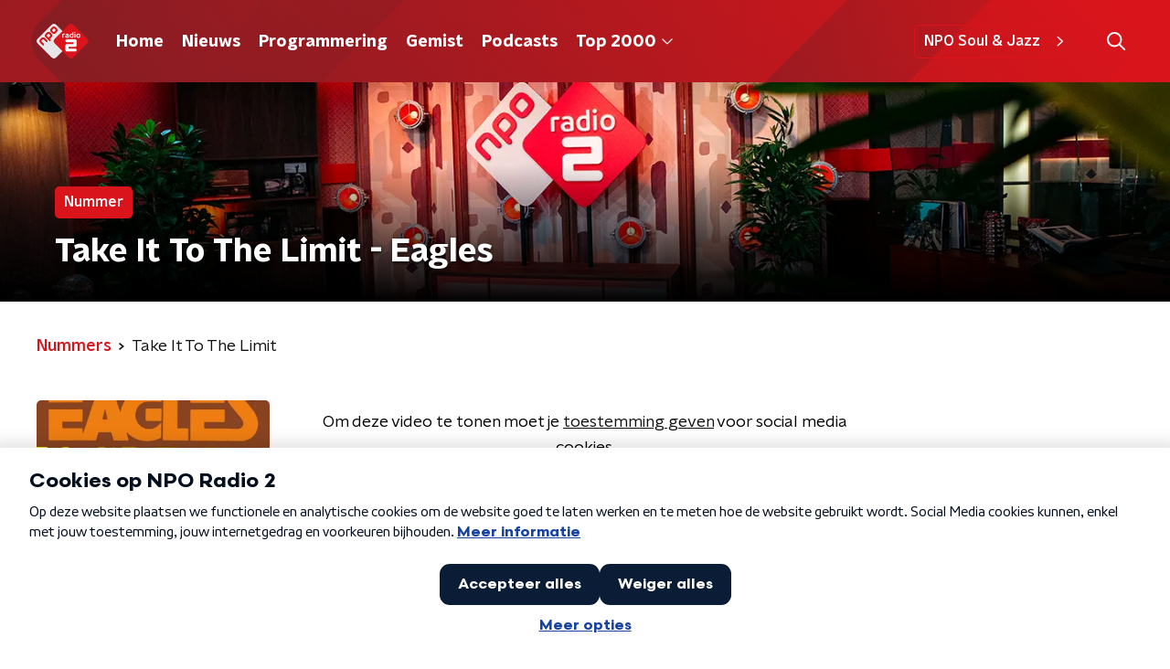

--- FILE ---
content_type: text/html; charset=utf-8
request_url: https://www.nporadio2.nl/muziek/nummers/715c245b-b1a4-41c9-adff-984bfcb61847/take-it-to-the-limit
body_size: 13865
content:
<!DOCTYPE html><html lang="nl"><head><meta charSet="utf-8"/><title>Take It To The Limit - Eagles | NPO Radio 2</title><meta content="index, follow" name="robots"/><meta content="Take It To The Limit - Eagles - NPO Radio 2" name="description"/><meta content="Take It To The Limit - Eagles" property="og:title"/><meta content="website" property="og:type"/><meta content="https://www.nporadio2.nl/muziek/nummers/715c245b-b1a4-41c9-adff-984bfcb61847/take-it-to-the-limit" property="og:url"/><meta content="NPO Radio 2" property="og:site_name"/><meta content="Take It To The Limit - Eagles" property="og:description"/><meta content="https://npo-artistdb.b-cdn.net/images/fc55e6fa-de3d-43ce-afd5-1fe149f0fb40__eagles2_2024-04-04-112736_bwdu.jpg?aspect_ratio=501%3A500&amp;width=500&amp;height=500" property="og:image"/><meta content="https://npo-artistdb.b-cdn.net/images/fc55e6fa-de3d-43ce-afd5-1fe149f0fb40__eagles2_2024-04-04-112736_bwdu.jpg?aspect_ratio=501%3A500&amp;width=500&amp;height=500" property="og:image:secure_url"/><meta content="300" property="og:image:width"/><meta content="300" property="og:image:height"/><meta content="summary_large_image" name="twitter:card"/><link href="https://www.nporadio2.nl/nieuws/rss" rel="alternate" title="Nieuws | NPO Radio 2" type="application/rss+xml"/><meta content="width=device-width, initial-scale=1" name="viewport"/><link href="/apple-touch-icon.png" rel="apple-touch-icon" sizes="180x180"/><link href="/favicon-32x32.png" rel="icon" sizes="32x32" type="image/png"/><link href="/favicon-16x16.png" rel="icon" sizes="16x16" type="image/png"/><link href="/site.webmanifest" rel="manifest"/><link color="#101010" href="/safari-pinned-tab.svg" rel="mask-icon"/><meta content="#22282E" name="msapplication-TileColor"/><meta content="#22282E" name="theme-color"/><meta content="only light" name="color-scheme"/><noscript><style>body .hidden_on_noscript { display: none; }</style></noscript><meta name="next-head-count" content="25"/><link rel="preload" href="/_next/static/css/ee16e49f08f08348.css" as="style"/><link rel="stylesheet" href="/_next/static/css/ee16e49f08f08348.css" data-n-g=""/><noscript data-n-css=""></noscript><script defer="" nomodule="" src="/_next/static/chunks/polyfills-c67a75d1b6f99dc8.js"></script><script src="/_next/static/chunks/webpack-9f1ae882ff6d312e.js" defer=""></script><script src="/_next/static/chunks/framework-45ce3d09104a2cae.js" defer=""></script><script src="/_next/static/chunks/main-6c9de2843f486a63.js" defer=""></script><script src="/_next/static/chunks/pages/_app-3f36d0f3f40cd068.js" defer=""></script><script src="/_next/static/chunks/893ce3de-6eae4da1672ddf57.js" defer=""></script><script src="/_next/static/chunks/7b3ddd08-42b89039fcd123fb.js" defer=""></script><script src="/_next/static/chunks/e44137f9-e8cf7cd2f0cd4bfa.js" defer=""></script><script src="/_next/static/chunks/2821-360fa911f8a2b8a8.js" defer=""></script><script src="/_next/static/chunks/2040-d906f48682a820bb.js" defer=""></script><script src="/_next/static/chunks/138-3c09a25efcd617b1.js" defer=""></script><script src="/_next/static/chunks/1520-6caadb878b0d0244.js" defer=""></script><script src="/_next/static/chunks/3713-9dc92c8652efaea1.js" defer=""></script><script src="/_next/static/chunks/3797-9a4f247de29159cb.js" defer=""></script><script src="/_next/static/chunks/635-0fe0a3ed7cd3c4a6.js" defer=""></script><script src="/_next/static/chunks/471-7a5589fdcca74c40.js" defer=""></script><script src="/_next/static/chunks/pages/muziek/nummers/%5Bid%5D/%5Bslug%5D-b0ffb1e874f541fa.js" defer=""></script><script src="/_next/static/4FPYqXNdwGKQWEVUwqv3K/_buildManifest.js" defer=""></script><script src="/_next/static/4FPYqXNdwGKQWEVUwqv3K/_ssgManifest.js" defer=""></script><style data-styled="" data-styled-version="5.3.5">.jXsPTz{position:fixed;left:0;bottom:-1px;right:0;height:75px;background:rgba(9,9,9,0.75);border-top:1px solid rgba(95,95,95,0.65);-webkit-backdrop-filter:blur(6px);backdrop-filter:blur(6px);z-index:9;-webkit-user-select:none;-moz-user-select:none;-ms-user-select:none;user-select:none;-webkit-transition:height 0.25s ease-out;transition:height 0.25s ease-out;padding-bottom:env(safe-area-inset-bottom,0);}/*!sc*/
@media (min-width:1200px){.jXsPTz{height:86px;}}/*!sc*/
@media print{.jXsPTz{display:none;}}/*!sc*/
data-styled.g69[id="sc-627673f7-0"]{content:"jXsPTz,"}/*!sc*/
.kJdjvG{position:absolute;top:0;left:0;right:0;height:75px;-webkit-transition:height 0.15s ease-out,-webkit-transform 0.15s ease-in,top 0.25s ease-out;-webkit-transition:height 0.15s ease-out,transform 0.15s ease-in,top 0.25s ease-out;transition:height 0.15s ease-out,transform 0.15s ease-in,top 0.25s ease-out;-webkit-transform:translateY(0);-ms-transform:translateY(0);transform:translateY(0);}/*!sc*/
@media (min-width:1200px){.kJdjvG{height:86px;}}/*!sc*/
data-styled.g70[id="sc-627673f7-1"]{content:"kJdjvG,"}/*!sc*/
.bwcALN{display:-webkit-box;display:-webkit-flex;display:-ms-flexbox;display:flex;-webkit-align-items:center;-webkit-box-align:center;-ms-flex-align:center;align-items:center;-webkit-flex-wrap:nowrap;-ms-flex-wrap:nowrap;flex-wrap:nowrap;-webkit-box-pack:justify;-webkit-justify-content:space-between;-ms-flex-pack:justify;justify-content:space-between;height:74px;}/*!sc*/
@media (min-width:1200px){.bwcALN{height:85px;}}/*!sc*/
data-styled.g71[id="sc-627673f7-2"]{content:"bwcALN,"}/*!sc*/
.ddpthC{display:block;position:absolute;left:0;right:75px;bottom:0;top:0;background:transparent;z-index:1;cursor:pointer;}/*!sc*/
@media (min-width:1200px){.ddpthC{right:calc(50vw + 194px);}}/*!sc*/
data-styled.g72[id="sc-627673f7-3"]{content:"ddpthC,"}/*!sc*/
@page{size:A4;margin:0;}/*!sc*/
html,body{min-block-size:100%;}/*!sc*/
body{background-color:#fff;-webkit-font-smoothing:antialiased;margin:0;min-inline-size:320px;padding:0;}/*!sc*/
p,h1,h2,h3,h4,h5,h6{margin:0 0 15px;word-break:break-word;}/*!sc*/
h1,h2{font-size:24px;line-height:1.3;}/*!sc*/
@media (min-width:1200px){h1,h2{font-size:20px;line-height:1.4;}}/*!sc*/
h1,h2,h3{font-family:'NPO Nova Headline',sans-serif;font-weight:700;}/*!sc*/
h1 > *,h2 > *,h3 > *{font-family:inherit !important;font-weight:inherit !important;}/*!sc*/
div,p,h3,li{font-size:16px;line-height:1.6;}/*!sc*/
@media (min-width:1200px){div,p,h3,li{font-size:18px;}}/*!sc*/
strong,h4,h5,h6{font-family:'NPO Nova Text',sans-serif;font-weight:550;}/*!sc*/
em{font-feature-settings:'ss01';}/*!sc*/
body,article,aside,section,div,p,table,ul{font-family:'NPO Nova Text',sans-serif;font-weight:400;}/*!sc*/
:where(button,input,select,textarea){font:inherit;}/*!sc*/
@media print{body{-webkit-print-color-adjust:exact !important;print-color-adjust:exact !important;}div:not(.printable){visibility:hidden;}.printable div{visibility:visible;}header{display:none;}footer{display:none;}}/*!sc*/
data-styled.g91[id="sc-global-tWaEe1"]{content:"sc-global-tWaEe1,"}/*!sc*/
.hyigYc{padding:0 20px;margin:0 auto;max-width:1200px;position:relative;}/*!sc*/
@media (min-width:768px){.hyigYc{padding:0 25px;}}/*!sc*/
data-styled.g103[id="sc-acc4007a-0"]{content:"hyigYc,"}/*!sc*/
.gJjOOt{color:#fff;margin:8px 10px 0 5px;padding:3px;position:relative;display:-webkit-box;display:-webkit-flex;display:-ms-flexbox;display:flex;-webkit-align-items:center;-webkit-box-align:center;-ms-flex-align:center;align-items:center;}/*!sc*/
.gJjOOt:before{background-color:#d9151b;border-radius:2px;content:'';display:block;inline-size:4px;inset-block:5px 3px;inset-inline-start:-5px;position:absolute;}/*!sc*/
@media (min-width:1200px){.gJjOOt{margin-block-end:12px;max-inline-size:75%;}}/*!sc*/
data-styled.g104[id="sc-c8ae5f4a-0"]{content:"gJjOOt,"}/*!sc*/
.jmXOJb{-webkit-box-orient:vertical;border-radius:2px;display:-webkit-box;font-size:22px;-webkit-line-clamp:3;line-height:1.4;margin-block-end:0;margin-inline-start:-3px;overflow:hidden;padding-inline-start:15px;text-shadow:0 2px 4px rgb(0 0 0 / 0.75);}/*!sc*/
@media (min-width:1200px){.jmXOJb{font-size:28px;-webkit-line-clamp:2;}}/*!sc*/
@media (min-width:1200px){.jmXOJb{font-size:36px;-webkit-line-clamp:2;}}/*!sc*/
@media (min-width:1344px){.jmXOJb{-webkit-line-clamp:3;}}/*!sc*/
data-styled.g105[id="sc-c8ae5f4a-1"]{content:"jmXOJb,"}/*!sc*/
.grNnqK{-webkit-align-items:center;-webkit-box-align:center;-ms-flex-align:center;align-items:center;border-radius:2px;display:-webkit-inline-box;display:-webkit-inline-flex;display:-ms-inline-flexbox;display:inline-flex;font-size:0.9375rem;font-weight:550;gap:8px;padding:3px 6px;white-space:nowrap;background:#d9151b;color:#fff;}/*!sc*/
@media (min-width:1200px){.grNnqK{border-radius:5px;font-size:1rem;padding:5px 10px;}}/*!sc*/
data-styled.g107[id="sc-b8198653-0"]{content:"grNnqK,"}/*!sc*/
.hdLoMl{display:-webkit-box;display:-webkit-flex;display:-ms-flexbox;display:flex;-webkit-flex-direction:row;-ms-flex-direction:row;flex-direction:row;gap:20px;}/*!sc*/
@media (min-width:1344px){.hdLoMl{-webkit-flex-direction:row;-ms-flex-direction:row;flex-direction:row;}}/*!sc*/
data-styled.g108[id="sc-e7fd9719-0"]{content:"hdLoMl,"}/*!sc*/
.fnpMGI{position:absolute;bottom:0;left:0;padding:15px 0;width:100%;box-sizing:border-box;}/*!sc*/
data-styled.g109[id="sc-e7fd9719-1"]{content:"fnpMGI,"}/*!sc*/
.iwjkRo{margin-left:20px;height:100%;}/*!sc*/
data-styled.g110[id="sc-e7fd9719-2"]{content:"iwjkRo,"}/*!sc*/
.dnwIpE{height:240px;position:relative;overflow:hidden;z-index:0;}/*!sc*/
@media (min-width:1344px){.dnwIpE{height:390px;}}/*!sc*/
data-styled.g115[id="sc-8cb63c32-0"]{content:"dnwIpE,"}/*!sc*/
.hSMHpu{height:100%;background-image:url("/images/pages/studio_header.webp");background-size:cover;background-repeat:no-repeat;background-position:center center;}/*!sc*/
.hSMHpu:before{content:'';background-image:linear-gradient(to bottom,rgba(0,0,0,0),rgba(0,0,0,1));height:60px;position:absolute;bottom:0;left:0;right:0;}/*!sc*/
@media (min-width:1200px){.hSMHpu:before{height:150px;}}/*!sc*/
data-styled.g116[id="sc-8cb63c32-1"]{content:"hSMHpu,"}/*!sc*/
.bEOBjm{background-color:#000;}/*!sc*/
data-styled.g117[id="sc-c0d67b74-0"]{content:"bEOBjm,"}/*!sc*/
.bTQSQ{--padding:13px 0 16px;background:#fff;padding:var(--padding);position:relative;overflow:hidden;}/*!sc*/
#chart .sc-aef9f26a-0{overflow:visible;}/*!sc*/
@media (min-width:768px){.bTQSQ{--padding:25px 0 26px;}}/*!sc*/
data-styled.g136[id="sc-aef9f26a-0"]{content:"bTQSQ,"}/*!sc*/
.fTyknB{height:100%;width:100%;}/*!sc*/
data-styled.g154[id="sc-ccc38220-0"]{content:"fTyknB,"}/*!sc*/
.gNqsma{background:none;color:inherit;border:none;padding:0;font:inherit;cursor:pointer;-webkit-align-items:center;-webkit-box-align:center;-ms-flex-align:center;align-items:center;background:#d9151b;border-radius:5px;box-shadow:0px 2px 7px 1px rgba(0,0,0,0.1);color:var(--accent-color);display:-webkit-box;display:-webkit-flex;display:-ms-flexbox;display:flex;height:24px;-webkit-box-pack:center;-webkit-justify-content:center;-ms-flex-pack:center;justify-content:center;width:24px;}/*!sc*/
.gNqsma:hover{cursor:pointer;}/*!sc*/
.gNqsma:focus{outline:2px solid #5b5bff;}/*!sc*/
data-styled.g155[id="sc-ccc38220-1"]{content:"gNqsma,"}/*!sc*/
.fUggFS{fill:#fff;}/*!sc*/
data-styled.g156[id="sc-ccc38220-2"]{content:"fUggFS,"}/*!sc*/
.dSSskv line,.dSSskv circle{stroke:currentColor;}/*!sc*/
data-styled.g166[id="sc-eee812e5-0"]{content:"dSSskv,"}/*!sc*/
.iuPOkY{z-index:1;}/*!sc*/
@media (min-width:1200px){.iuPOkY{margin-right:20px;}}/*!sc*/
data-styled.g170[id="sc-6119ae5a-1"]{content:"iuPOkY,"}/*!sc*/
.bqIinL{display:-webkit-box;display:-webkit-flex;display:-ms-flexbox;display:flex;-webkit-box-pack:justify;-webkit-justify-content:space-between;-ms-flex-pack:justify;justify-content:space-between;-webkit-align-items:center;-webkit-box-align:center;-ms-flex-align:center;align-items:center;margin:0 auto;padding-left:10px;padding-right:10px;max-width:1200px;position:relative;height:100%;}/*!sc*/
@media (min-width:1200px){.bqIinL{padding-left:0px;padding-right:0px;}}/*!sc*/
data-styled.g171[id="sc-6119ae5a-2"]{content:"bqIinL,"}/*!sc*/
.hHlCOw{outline:2px solid transparent;outline-offset:2px;-webkit-transition:outline-color 200ms;transition:outline-color 200ms;font-family:'NPO Nova Headline',sans-serif;font-weight:700;-webkit-text-decoration:none;text-decoration:none;border-radius:5px;color:#fff;cursor:pointer;display:inline-block;font-size:18px;line-height:1;padding:7px 10px 6px 10px;position:relative;-webkit-transition:outline-color 200ms,background-color 200ms,color 200ms;transition:outline-color 200ms,background-color 200ms,color 200ms;}/*!sc*/
.hHlCOw:focus-visible{outline-color:#5b5bff;}/*!sc*/
.hHlCOw:hover{background:#d9151b;color:#fff;}/*!sc*/
.hHlCOw:hover:after{opacity:0;}/*!sc*/
.hHlCOw:active{background:#d9151b;color:#fff;}/*!sc*/
.hHlCOw:active:after{opacity:0;}/*!sc*/
.hHlCOw:after{-webkit-transition:background-color 200ms;transition:background-color 200ms;--offset:22px;-webkit-block-size:3px;-ms-flex-block-size:3px;block-size:3px;border-radius:5px;content:'';opacity:0;position:absolute;-webkit-inset-block-end:0;-ms-inlrock-end:0;inset-block-end:0;inset-inline-start:calc(var(--offset) / 2);inline-size:calc(100% - var(--offset));}/*!sc*/
data-styled.g172[id="sc-6119ae5a-3"]{content:"hHlCOw,"}/*!sc*/
.lpoxkQ{position:absolute;top:0;left:0;right:0;min-width:320px;height:60px;z-index:4;}/*!sc*/
@media (min-width:768px){.lpoxkQ{height:70px;}}/*!sc*/
@media (min-width:1200px){.lpoxkQ{height:90px;}}/*!sc*/
data-styled.g173[id="sc-6119ae5a-4"]{content:"lpoxkQ,"}/*!sc*/
.cJysQT{-webkit-align-items:center;-webkit-box-align:center;-ms-flex-align:center;align-items:center;display:-webkit-box;display:-webkit-flex;display:-ms-flexbox;display:flex;left:50%;margin:0;position:absolute;-webkit-transform:translate(-50%,0);-ms-transform:translate(-50%,0);transform:translate(-50%,0);}/*!sc*/
@media (min-width:1200px){.cJysQT{position:relative;left:0;-webkit-transform:none;-ms-transform:none;transform:none;}}/*!sc*/
data-styled.g174[id="sc-6119ae5a-5"]{content:"cJysQT,"}/*!sc*/
@media (max-width:1199px){.jVyRTC{display:none;}}/*!sc*/
data-styled.g175[id="sc-6119ae5a-6"]{content:"jVyRTC,"}/*!sc*/
.cytOPL{display:-webkit-box;display:-webkit-flex;display:-ms-flexbox;display:flex;-webkit-align-items:center;-webkit-box-align:center;-ms-flex-align:center;align-items:center;-webkit-box-pack:center;-webkit-justify-content:center;-ms-flex-pack:center;justify-content:center;-webkit-tap-highlight-color:rgba(0,0,0,0);cursor:pointer;border:none;background:transparent;box-sizing:content-box;border-radius:5px;padding:0;color:#fff;outline:2px solid transparent;outline-offset:2px;-webkit-transition:outline-color 200ms;transition:outline-color 200ms;-webkit-transition:background-color 200ms;transition:background-color 200ms;height:37px;width:39px;}/*!sc*/
.cytOPL:hover{color:#fff;background:#d9151b;}/*!sc*/
.cytOPL:active{background-color:#9e0101;color:#fff;}/*!sc*/
.cytOPL:focus-visible{outline-color:#5b5bff;}/*!sc*/
data-styled.g176[id="sc-6119ae5a-7"]{content:"cytOPL,"}/*!sc*/
.cESczn svg{height:22px;width:22px;}/*!sc*/
@media (min-width:1200px){.cESczn{display:none;}}/*!sc*/
data-styled.g177[id="sc-6119ae5a-8"]{content:"cESczn,"}/*!sc*/
.hkRJdw{outline:2px solid transparent;outline-offset:2px;-webkit-transition:outline-color 200ms;transition:outline-color 200ms;-webkit-transition:background-color 200ms;transition:background-color 200ms;-webkit-text-decoration:none;text-decoration:none;line-height:1;cursor:pointer;display:-webkit-box;display:-webkit-flex;display:-ms-flexbox;display:flex;-webkit-align-items:center;-webkit-box-align:center;-ms-flex-align:center;align-items:center;margin-right:20px;height:35px;padding-left:10px;padding-right:10px;font-size:16px;font-family:'NPO Nova Text',sans-serif;font-weight:550;color:#fff;border:1px solid;background:transparent;border-color:#d9151b;border-radius:5px;}/*!sc*/
.hkRJdw:focus-visible{outline-color:#5b5bff;}/*!sc*/
.hkRJdw:hover{background:#d9151b;color:#fff;}/*!sc*/
.hkRJdw:active{border-color:#9e0101;background:#9e0101;}/*!sc*/
@media (max-width:1199px){.hkRJdw{display:none;}}/*!sc*/
data-styled.g178[id="sc-6119ae5a-9"]{content:"hkRJdw,"}/*!sc*/
.fdSxX{display:block;max-width:120px;height:27px;outline:2px solid transparent;outline-offset:2px;-webkit-transition:outline-color 200ms;transition:outline-color 200ms;}/*!sc*/
@media (min-width:1200px){.fdSxX{height:38px;}}/*!sc*/
.fdSxX:focus-visible{outline-color:#5b5bff;}/*!sc*/
data-styled.g180[id="sc-6119ae5a-11"]{content:"fdSxX,"}/*!sc*/
.SHtHX{display:inline-block;height:20px;width:20px;}/*!sc*/
data-styled.g181[id="sc-6119ae5a-12"]{content:"SHtHX,"}/*!sc*/
.cWZgVf{display:-webkit-box;display:-webkit-flex;display:-ms-flexbox;display:flex;-webkit-align-items:center;-webkit-box-align:center;-ms-flex-align:center;align-items:center;}/*!sc*/
data-styled.g182[id="sc-6119ae5a-13"]{content:"cWZgVf,"}/*!sc*/
.hROcEd{position:fixed;left:0;top:0;bottom:0;width:280px;background-color:#1F272D;padding:20px;-webkit-transform:translate3d(-330px,0,0);-ms-transform:translate3d(-330px,0,0);transform:translate3d(-330px,0,0);-webkit-transition:all 0.2s ease-out;transition:all 0.2s ease-out;z-index:10;overflow:hidden auto;}/*!sc*/
.hROcEd ul{margin:15px 0;padding:0;list-style:none;}/*!sc*/
.hROcEd li{padding:10px 0;margin-bottom:10px;-webkit-transition:all 0.35s ease-out;transition:all 0.35s ease-out;}/*!sc*/
@media (max-width:320px){.hROcEd li{padding:4px 0;}}/*!sc*/
data-styled.g183[id="sc-a6ca196e-0"]{content:"hROcEd,"}/*!sc*/
.grZeO path{fill:#101010;}/*!sc*/
data-styled.g235[id="sc-98b86276-0"]{content:"grZeO,"}/*!sc*/
.gDtjFe{color:#fff;font-size:1rem;line-height:22px;margin:0 0 25px;}/*!sc*/
data-styled.g237[id="sc-17cac0f3-0"]{content:"gDtjFe,"}/*!sc*/
.bjgPFn{padding:15px;height:56px;width:100%;box-sizing:border-box;background-color:#fff;border-radius:5px;border:none;font-size:16px;line-height:56px;}/*!sc*/
.bjgPFn::-webkit-input-placeholder{color:#101010;font-family:'NPO Nova Text',sans-serif;}/*!sc*/
.bjgPFn::-moz-placeholder{color:#101010;font-family:'NPO Nova Text',sans-serif;}/*!sc*/
.bjgPFn:-ms-input-placeholder{color:#101010;font-family:'NPO Nova Text',sans-serif;}/*!sc*/
.bjgPFn::placeholder{color:#101010;font-family:'NPO Nova Text',sans-serif;}/*!sc*/
.bjgPFn[data-has-error='true']{border:5px #d9151b solid;color:#d9151b;outline:none;}/*!sc*/
data-styled.g238[id="sc-73cc6105-0"]{content:"bjgPFn,"}/*!sc*/
.bZGfWg{position:relative;}/*!sc*/
data-styled.g239[id="sc-78f67ecb-0"]{content:"bZGfWg,"}/*!sc*/
.hDpabu{padding-right:53px;}/*!sc*/
data-styled.g240[id="sc-78f67ecb-1"]{content:"hDpabu,"}/*!sc*/
.bVgNrU{position:absolute;top:12px;right:12px;z-index:5;width:32px;height:32px;}/*!sc*/
data-styled.g241[id="sc-78f67ecb-2"]{content:"bVgNrU,"}/*!sc*/
.eZbiVn{margin-top:10px;}/*!sc*/
data-styled.g242[id="sc-78f67ecb-3"]{content:"eZbiVn,"}/*!sc*/
.gELObD{margin:0 0 15px;font-size:20px;color:#fff;font-family:'NPO Nova Headline',sans-serif;font-weight:700;font-style:normal;}/*!sc*/
@media (min-width:768px){.gELObD{font-size:25px;}}/*!sc*/
data-styled.g244[id="sc-9e5adb19-0"]{content:"gELObD,"}/*!sc*/
.fjjiye{-webkit-text-decoration:none;text-decoration:none;font-size:16px;line-height:22px;color:#fff;font-family:'NPO Nova Text',sans-serif;font-weight:400;}/*!sc*/
.fjjiye:hover{-webkit-text-decoration:underline;text-decoration:underline;}/*!sc*/
data-styled.g245[id="sc-59bc36ab-0"]{content:"fjjiye,"}/*!sc*/
.dNoDVw{padding:0 20px;min-height:140px;width:100%;}/*!sc*/
.dNoDVw:first-child{padding-left:0;border-right:1px solid #f1f1f1;}/*!sc*/
@media (min-width:768px){.dNoDVw{padding:0 50px;border-right:2px solid #f1f1f1;}.dNoDVw:first-child{border-right:2px solid #f1f1f1;}}/*!sc*/
.dNoDVw:last-child{padding-right:0;}/*!sc*/
.dNoDVw ul{margin:0;padding:0;list-style:none;}/*!sc*/
.dNoDVw li{padding:3px 0;margin:0;}/*!sc*/
.dNoDVw .sc-59bc36ab-0{display:inline-block;padding:5px 3px;margin-left:-3px;}/*!sc*/
@media (min-width:768px){.dNoDVw .sc-59bc36ab-0{font-size:18px;}}/*!sc*/
data-styled.g246[id="sc-59bc36ab-1"]{content:"dNoDVw,"}/*!sc*/
.gzjjML{position:relative;width:100%;height:60px;}/*!sc*/
@media (min-width:768px){.gzjjML{height:70px;}}/*!sc*/
@media (min-width:1200px){.gzjjML{height:90px;}}/*!sc*/
data-styled.g247[id="sc-d8f0e8a6-0"]{content:"gzjjML,"}/*!sc*/
.eIcSXW{background:linear-gradient(295deg,#d9151b 11%,#9c1b21 100%);}/*!sc*/
data-styled.g248[id="sc-91231c2c-0"]{content:"eIcSXW,"}/*!sc*/
.dBNhKa{background:url(/svg/header-small.svg) center/cover no-repeat;-webkit-block-size:100%;-ms-flex-block-size:100%;block-size:100%;inline-size:100%;}/*!sc*/
data-styled.g249[id="sc-91231c2c-1"]{content:"dBNhKa,"}/*!sc*/
.hgQmFy{display:-webkit-box;display:-webkit-flex;display:-ms-flexbox;display:flex;-webkit-align-content:center;-ms-flex-line-pack:center;align-content:center;-webkit-box-pack:start;-webkit-justify-content:flex-start;-ms-flex-pack:start;justify-content:flex-start;min-height:19px;}/*!sc*/
.hgQmFy svg{display:block;margin:6px;}/*!sc*/
@media (max-width:768px){.hgQmFy{-webkit-order:-1;-ms-flex-order:-1;order:-1;margin-bottom:15px;}}/*!sc*/
data-styled.g270[id="sc-60eb2d28-0"]{content:"hgQmFy,"}/*!sc*/
.xPOQc{background:linear-gradient(253deg,#d9151b 14%,#22282e 100%);}/*!sc*/
data-styled.g271[id="sc-60eb2d28-1"]{content:"xPOQc,"}/*!sc*/
.jOKHp{background:url(/svg/footer.svg) center/cover no-repeat;padding-bottom:75px;}/*!sc*/
@media (min-width:1200px){.jOKHp{padding-bottom:85px;}}/*!sc*/
data-styled.g272[id="sc-60eb2d28-2"]{content:"jOKHp,"}/*!sc*/
.jvmtRd{padding:25px 20px;}/*!sc*/
@media (min-width:768px){.jvmtRd{padding:50px 25px;}}/*!sc*/
data-styled.g273[id="sc-60eb2d28-3"]{content:"jvmtRd,"}/*!sc*/
.dVSZHk{color:#fff;display:-webkit-box;display:-webkit-flex;display:-ms-flexbox;display:flex;font-family:'NPO Nova Headline',sans-serif;font-size:18px;font-weight:700;line-height:35px;margin-bottom:35px;padding:0;}/*!sc*/
@media (min-width:600px){.dVSZHk{font-size:20px;}}/*!sc*/
@media (min-width:768px){.dVSZHk{font-size:26px;line-height:50px;margin-bottom:50px;padding:0;}}/*!sc*/
@media (min-width:1200px){.dVSZHk{font-size:28px;}}/*!sc*/
data-styled.g274[id="sc-60eb2d28-4"]{content:"dVSZHk,"}/*!sc*/
.ivGfHq{margin-right:15px;width:50px;}/*!sc*/
@media (min-width:768px){.ivGfHq{width:75px;}}/*!sc*/
data-styled.g275[id="sc-60eb2d28-5"]{content:"ivGfHq,"}/*!sc*/
.YGjna{-webkit-text-decoration:none;text-decoration:none;font-size:16px;line-height:22px;color:#fff;font-family:'NPO Nova Text',sans-serif;font-weight:400;}/*!sc*/
.YGjna:hover{-webkit-text-decoration:underline;text-decoration:underline;}/*!sc*/
data-styled.g276[id="sc-60eb2d28-6"]{content:"YGjna,"}/*!sc*/
.gFFacm{display:-webkit-box;display:-webkit-flex;display:-ms-flexbox;display:flex;-webkit-align-items:stretch;-webkit-box-align:stretch;-ms-flex-align:stretch;align-items:stretch;-webkit-box-pack:start;-webkit-justify-content:flex-start;-ms-flex-pack:start;justify-content:flex-start;width:100%;min-height:150px;}/*!sc*/
.gFFacm a{border-bottom:2px solid transparent;}/*!sc*/
.gFFacm a:hover{-webkit-text-decoration:none;text-decoration:none;border-bottom:2px solid #d9151b;}/*!sc*/
data-styled.g277[id="sc-60eb2d28-7"]{content:"gFFacm,"}/*!sc*/
.gNReHA{display:-webkit-box;display:-webkit-flex;display:-ms-flexbox;display:flex;padding:25px 0;-webkit-align-items:center;-webkit-box-align:center;-ms-flex-align:center;align-items:center;-webkit-box-pack:justify;-webkit-justify-content:space-between;-ms-flex-pack:justify;justify-content:space-between;}/*!sc*/
data-styled.g278[id="sc-60eb2d28-8"]{content:"gNReHA,"}/*!sc*/
.jpCcvh{font-family:'NPO Nova Text',sans-serif;font-weight:400;}/*!sc*/
@media (min-width:768px){.jpCcvh{font-size:18px;}}/*!sc*/
data-styled.g279[id="sc-60eb2d28-9"]{content:"jpCcvh,"}/*!sc*/
.gJksjo{display:-webkit-box;display:-webkit-flex;display:-ms-flexbox;display:flex;-webkit-align-items:center;-webkit-box-align:center;-ms-flex-align:center;align-items:center;}/*!sc*/
@media (min-width:768px){.gJksjo{-webkit-box-pack:end;-webkit-justify-content:flex-end;-ms-flex-pack:end;justify-content:flex-end;}}/*!sc*/
.gJksjo > p{margin-bottom:0;}/*!sc*/
data-styled.g280[id="sc-60eb2d28-10"]{content:"gJksjo,"}/*!sc*/
.dcpOWp{min-height:150px;margin-top:50px;width:100%;color:#fff;}/*!sc*/
@media (min-width:768px){.dcpOWp{margin-top:0;padding-left:50px;}}/*!sc*/
.dcpOWp .sc-78f67ecb-3{font-family:'NPO Nova Text',sans-serif;font-weight:400;color:#fff;position:absolute;}/*!sc*/
@media (min-width:768px){.dcpOWp .sc-78f67ecb-3{font-size:18px;margin:20px 0 0 0;}}/*!sc*/
data-styled.g281[id="sc-60eb2d28-11"]{content:"dcpOWp,"}/*!sc*/
.kTOxMu{display:-webkit-box;display:-webkit-flex;display:-ms-flexbox;display:flex;-webkit-flex-direction:column;-ms-flex-direction:column;flex-direction:column;-webkit-align-items:flex-start;-webkit-box-align:flex-start;-ms-flex-align:flex-start;align-items:flex-start;}/*!sc*/
@media (min-width:768px){.kTOxMu{-webkit-flex:1 1;-ms-flex:1 1;flex:1 1;-webkit-flex-direction:row;-ms-flex-direction:row;flex-direction:row;margin:0 auto;max-width:1200px;}}/*!sc*/
data-styled.g282[id="sc-60eb2d28-12"]{content:"kTOxMu,"}/*!sc*/
.bGahpI{display:-webkit-box;display:-webkit-flex;display:-ms-flexbox;display:flex;width:100%;-webkit-flex-direction:column;-ms-flex-direction:column;flex-direction:column;}/*!sc*/
@media (min-width:768px){.bGahpI{-webkit-flex-direction:row;-ms-flex-direction:row;flex-direction:row;-webkit-align-items:center;-webkit-box-align:center;-ms-flex-align:center;align-items:center;-webkit-box-pack:justify;-webkit-justify-content:space-between;-ms-flex-pack:justify;justify-content:space-between;}}/*!sc*/
data-styled.g283[id="sc-60eb2d28-13"]{content:"bGahpI,"}/*!sc*/
@media (min-width:768px){.jzUmGy{width:30%;}.jzUmGy > p{margin:0;}}/*!sc*/
data-styled.g284[id="sc-60eb2d28-14"]{content:"jzUmGy,"}/*!sc*/
.gJifsV{display:-webkit-box;display:-webkit-flex;display:-ms-flexbox;display:flex;-webkit-flex-wrap:wrap;-ms-flex-wrap:wrap;flex-wrap:wrap;gap:0 12px;}/*!sc*/
.gJifsV a{border-bottom:2px solid transparent;}/*!sc*/
.gJifsV a:hover{-webkit-text-decoration:none;text-decoration:none;border-bottom:2px solid #d9151b;}/*!sc*/
data-styled.g285[id="sc-60eb2d28-15"]{content:"gJifsV,"}/*!sc*/
.ffcfYP{height:32px;margin-left:10px;}/*!sc*/
data-styled.g286[id="sc-60eb2d28-16"]{content:"ffcfYP,"}/*!sc*/
.ftfjWQ a{-webkit-text-decoration:none;text-decoration:none;font-family:'NPO Nova Text',sans-serif;font-weight:400;font-size:16px;line-height:22px;color:#fff;border-bottom:2px solid transparent;}/*!sc*/
.ftfjWQ a:hover{border-bottom:2px solid #d9151b;}/*!sc*/
data-styled.g287[id="sc-60eb2d28-17"]{content:"ftfjWQ,"}/*!sc*/
.kZsXRn{--padding-bottom:20px;display:-webkit-box;display:-webkit-flex;display:-ms-flexbox;display:flex;margin:0;padding:10px 0 var(--padding-bottom);-webkit-align-items:flex-start;-webkit-box-align:flex-start;-ms-flex-align:flex-start;align-items:flex-start;}/*!sc*/
@media (min-width:600px){.kZsXRn{--padding-bottom:15px;}}/*!sc*/
@media (min-width:1200px){.kZsXRn{--padding-bottom:30px;}}/*!sc*/
data-styled.g309[id="sc-de153955-0"]{content:"kZsXRn,"}/*!sc*/
.kHAvni{-webkit-align-items:center;-webkit-box-align:center;-ms-flex-align:center;align-items:center;color:#d9151b;cursor:pointer;display:-webkit-box;display:-webkit-flex;display:-ms-flexbox;display:flex;font-weight:550;-webkit-text-decoration:none;text-decoration:none;}/*!sc*/
@media (hover:hover){.kHAvni:hover{-webkit-text-decoration:underline;text-decoration:underline;}}/*!sc*/
data-styled.g310[id="sc-de153955-1"]{content:"kHAvni,"}/*!sc*/
.dsEpor{display:-webkit-box;display:-webkit-flex;display:-ms-flexbox;display:flex;-webkit-align-items:center;-webkit-box-align:center;-ms-flex-align:center;align-items:center;white-space:nowrap;color:#101010;}/*!sc*/
.dsEpor > span{overflow:hidden;text-overflow:ellipsis;}/*!sc*/
.dsEpor > svg{padding:0 8px;}/*!sc*/
.dsEpor > svg [data-fill-color]{fill:#101010;}/*!sc*/
.dsEpor:last-child{overflow:hidden;}/*!sc*/
.dsEpor:last-child > svg{display:none;}/*!sc*/
data-styled.g311[id="sc-de153955-2"]{content:"dsEpor,"}/*!sc*/
.gvMLxs g > g{fill:#101010;}/*!sc*/
data-styled.g347[id="sc-6b03b9a5-0"]{content:"gvMLxs,"}/*!sc*/
.eTevYg g > g{fill:#101010;}/*!sc*/
data-styled.g348[id="sc-529b2cf0-0"]{content:"eTevYg,"}/*!sc*/
.isbQPp{display:-webkit-box;display:-webkit-flex;display:-ms-flexbox;display:flex;-webkit-align-items:center;-webkit-box-align:center;-ms-flex-align:center;align-items:center;-webkit-box-pack:end;-webkit-justify-content:flex-end;-ms-flex-pack:end;justify-content:flex-end;}/*!sc*/
.isbQPp svg{padding:8px;}/*!sc*/
data-styled.g349[id="sc-f66bd562-0"]{content:"isbQPp,"}/*!sc*/
.lfsCFr{display:-webkit-box;display:-webkit-flex;display:-ms-flexbox;display:flex;}/*!sc*/
.lfsCFr svg path{-webkit-transition:fill 200ms ease;transition:fill 200ms ease;}/*!sc*/
.lfsCFr:hover svg path{fill:#d9151b;}/*!sc*/
data-styled.g351[id="sc-f66bd562-2"]{content:"lfsCFr,"}/*!sc*/
.jRgoSJ{margin:15px 0 0;padding-top:10px;display:-webkit-box;display:-webkit-flex;display:-ms-flexbox;display:flex;border-top:1px solid #101010;-webkit-box-pack:justify;-webkit-justify-content:space-between;-ms-flex-pack:justify;justify-content:space-between;-webkit-align-items:center;-webkit-box-align:center;-ms-flex-align:center;align-items:center;}/*!sc*/
data-styled.g352[id="sc-939944d8-0"]{content:"jRgoSJ,"}/*!sc*/
.dMQHtd{word-break:break-all;}/*!sc*/
data-styled.g353[id="sc-939944d8-1"]{content:"dMQHtd,"}/*!sc*/
.frSbum{display:-webkit-box;display:-webkit-flex;display:-ms-flexbox;display:flex;-webkit-box-flex:1;-webkit-flex-grow:1;-ms-flex-positive:1;flex-grow:1;-webkit-box-pack:end;-webkit-justify-content:flex-end;-ms-flex-pack:end;justify-content:flex-end;-webkit-align-items:center;-webkit-box-align:center;-ms-flex-align:center;align-items:center;}/*!sc*/
.frSbum .sc-32f81270-0{margin-left:10px;width:24px;height:24px;line-height:24px;display:-webkit-box;display:-webkit-flex;display:-ms-flexbox;display:flex;-webkit-box-pack:center;-webkit-justify-content:center;-ms-flex-pack:center;justify-content:center;-webkit-align-items:center;-webkit-box-align:center;-ms-flex-align:center;align-items:center;}/*!sc*/
data-styled.g358[id="sc-939944d8-6"]{content:"frSbum,"}/*!sc*/
.ehToEu{padding:15px 0;display:-webkit-box;display:-webkit-flex;display:-ms-flexbox;display:flex;-webkit-flex-direction:row;-ms-flex-direction:row;flex-direction:row;}/*!sc*/
@media (min-width:600px){.ehToEu{-webkit-flex-direction:column;-ms-flex-direction:column;flex-direction:column;}}/*!sc*/
data-styled.g361[id="sc-ec7202a-0"]{content:"ehToEu,"}/*!sc*/
.dFbqwk{padding:15px 0;}/*!sc*/
data-styled.g362[id="sc-834ee17a-0"]{content:"dFbqwk,"}/*!sc*/
.eswdju{min-height:100px;}/*!sc*/
data-styled.g603[id="sc-7f8accdc-1"]{content:"eswdju,"}/*!sc*/
.ctFvts{background-color:#fff;text-align:center;padding:10px;}/*!sc*/
.ctFvts a{color:#101010;-webkit-text-decoration:underline;text-decoration:underline;}/*!sc*/
data-styled.g604[id="sc-7f8accdc-2"]{content:"ctFvts,"}/*!sc*/
.kvAOpn{display:-webkit-box;display:-webkit-flex;display:-ms-flexbox;display:flex;-webkit-flex-direction:column;-ms-flex-direction:column;flex-direction:column;background-color:#fff;}/*!sc*/
data-styled.g619[id="sc-32aac988-0"]{content:"kvAOpn,"}/*!sc*/
.bXHQdU{display:grid;grid-gap:15px;grid-template-columns:100%;}/*!sc*/
@media (min-width:600px){.bXHQdU{grid-template-columns:160px auto;}}/*!sc*/
@media (min-width:768px){.bXHQdU{grid-gap:30px;grid-template-columns:160px auto 140px;}}/*!sc*/
@media (min-width:1200px){.bXHQdU{grid-template-columns:1fr 630px 1fr;}}/*!sc*/
data-styled.g620[id="sc-32aac988-1"]{content:"bXHQdU,"}/*!sc*/
.jbVMHp{display:block;width:100%;border-radius:5px;}/*!sc*/
@media (max-width:599px){.jbVMHp{width:120px;height:120px;}}/*!sc*/
data-styled.g621[id="sc-32aac988-2"]{content:"jbVMHp,"}/*!sc*/
.jpMFso{padding:0 0 0 15px;border-left:1px solid #ccc;margin:0 0 0 15px;}/*!sc*/
@media (min-width:600px){.jpMFso{padding:20px 0 0 0;border-left:none;border-top:1px solid #ccc;margin:25px 0 0 0;}}/*!sc*/
data-styled.g622[id="sc-32aac988-3"]{content:"jpMFso,"}/*!sc*/
</style></head><body><div id="modal-root"></div><div id="__next" data-reactroot=""><div class="sc-627673f7-0 jXsPTz"><a role="button" class="sc-627673f7-3 ddpthC"></a><div class="sc-627673f7-1 kJdjvG"><div class="sc-627673f7-2 bwcALN"><div id="audio-player-id" style="display:none"></div></div></div></div><header class="sc-d8f0e8a6-0 sc-91231c2c-0 gzjjML eIcSXW"><div class="sc-91231c2c-1 dBNhKa"></div><div class="sc-6119ae5a-4 lpoxkQ"><div class="sc-6119ae5a-2 bqIinL"><button aria-pressed="false" role="button" tabindex="0" class="sc-6119ae5a-7 sc-6119ae5a-8 cytOPL cESczn"><svg viewBox="0 0 17 14" xmlns="http://www.w3.org/2000/svg"><path d="M0 0h17l-.28 2H0zM0 6h16.15l-.28 2H0zM0 12h15.31l-.28 2H0z" fill="currentColor"></path></svg></button><nav class="sc-6119ae5a-5 cJysQT"><span class="sc-6119ae5a-1 iuPOkY"><a href="/"><img src="/svg/npo_radio2_logo.svg" alt="Naar homepage" loading="lazy" class="sc-6119ae5a-11 fdSxX"/></a></span><div class="sc-6119ae5a-6 jVyRTC"><a href="/" class="sc-6119ae5a-3 hHlCOw">Home</a><a href="/nieuws" class="sc-6119ae5a-3 hHlCOw">Nieuws</a><a href="/programmering" class="sc-6119ae5a-3 hHlCOw">Programmering</a><a href="/gemist" class="sc-6119ae5a-3 hHlCOw">Gemist</a><a href="/podcasts" class="sc-6119ae5a-3 hHlCOw">Podcasts</a></div></nav><div class="sc-6119ae5a-13 cWZgVf"><a href="/soulenjazz" class="sc-6119ae5a-9 hkRJdw">NPO Soul &amp; Jazz<!-- -->   <span class="sc-6119ae5a-12 SHtHX"><svg viewBox="0 0 58 58" xmlns="http://www.w3.org/2000/svg"><path d="M37.51 30.48 22.55 44.53c-.6.57-1.56.57-2.15 0l-.9-.86a1.4 1.4 0 0 1 0-2.06l12.98-12.15L19.51 17.3a1.4 1.4 0 0 1 0-2.06l.9-.86c.6-.57 1.56-.57 2.16 0l14.95 14.05c.59.57.59 1.49-.01 2.05Z" fill="currentColor"></path></svg></span></a><button role="button" class="sc-6119ae5a-7 cytOPL"><svg height="20px" preserveAspectRatio="none" viewBox="0 0 14 14" width="20px" xmlns="http://www.w3.org/2000/svg" class="sc-eee812e5-0 dSSskv"><title>zoeken</title><g fill="none" fill-rule="evenodd" stroke="none" stroke-width="1"><circle cx="5.76470588" cy="5.76470588" data-hover-color="1" r="5.07843137" stroke-width="1.37254902"></circle><line data-hover-color="1" id="Line" stroke-linecap="square" stroke-width="1.37254902" x1="9.47058824" x2="13.6087722" y1="9.47058824" y2="13.6087722"></line></g></svg></button></div></div></div><nav class="sc-a6ca196e-0 hROcEd"></nav></header><main class="printable"><article class="sc-32aac988-0 kvAOpn"><div class="sc-c0d67b74-0 bEOBjm"><div class="sc-8cb63c32-0 dnwIpE"><div class="sc-8cb63c32-1 hSMHpu"></div><div class="sc-acc4007a-0 hyigYc"><div class="sc-acc4007a-0 hyigYc"><div class="sc-e7fd9719-1 fnpMGI"><div class="sc-e7fd9719-0 hdLoMl"><strong class="sc-b8198653-0 sc-e7fd9719-2 grNnqK iwjkRo">Nummer</strong></div><div class="sc-c8ae5f4a-0 gJjOOt"><h1 height="default" class="sc-c8ae5f4a-1 jmXOJb">Take It To The Limit - Eagles</h1></div></div></div></div></div></div><div class="sc-aef9f26a-0 bTQSQ"><div class="sc-acc4007a-0 hyigYc"><ol itemscope="" itemType="https://schema.org/BreadcrumbList" class="sc-de153955-0 kZsXRn"><li itemProp="itemListElement" itemscope="" itemType="https://schema.org/ListItem" class="sc-de153955-2 dsEpor"><a itemID="/muziek/nummers" itemProp="item" itemscope="" itemType="https://schema.org/WebPage" href="/muziek/nummers" class="sc-de153955-1 kHAvni"><span itemProp="name">Nummers</span></a><svg height="8.4px" version="1.1" viewBox="0 0 10 14" width="6px" xmlns="http://www.w3.org/2000/svg"><title>chevron right</title><g fill="none" fill-rule="evenodd" stroke="none" stroke-width="1"><g data-fill-color="1" fill="#fff"><polygon points="1.66666667 0 10 7 1.66666667 14 0 11.9 5.66666667 7 0 2.1"></polygon></g></g></svg><meta content="1" itemProp="position"/></li><li itemProp="itemListElement" itemscope="" itemType="https://schema.org/ListItem" class="sc-de153955-2 dsEpor"><span itemProp="name">Take It To The Limit</span><meta content="2" itemProp="position"/></li></ol><div class="sc-32aac988-1 bXHQdU"><aside class="sc-ec7202a-0 ehToEu"><img alt="Take It To The Limit" loading="lazy" src="https://npo-artistdb.b-cdn.net/images/fc55e6fa-de3d-43ce-afd5-1fe149f0fb40__eagles2_2024-04-04-112736_bwdu.jpg?aspect_ratio=501%3A500&amp;width=500&amp;height=500" class="sc-32aac988-2 jbVMHp"/><div class="sc-32aac988-3 jpMFso"></div></aside><section class="sc-834ee17a-0 dFbqwk"><div class="sc-7f8accdc-1 eswdju"><p class="sc-7f8accdc-2 ctFvts">Om deze video te tonen moet je <a href="#" class="npo_cc_settings_link">toestemming geven</a> voor social media cookies.</p></div><footer class="sc-939944d8-0 jRgoSJ"><div class="sc-939944d8-1 dMQHtd"></div><div class="sc-939944d8-6 frSbum"><div class="sc-f66bd562-0 isbQPp"><a href="https://www.facebook.com/sharer/sharer.php?u=https://www.nporadio2.nl/muziek/nummers/715c245b-b1a4-41c9-adff-984bfcb61847/take-it-to-the-limit" rel="noopener noreferrer" target="_blank" class="sc-f66bd562-2 lfsCFr"><svg height="18px" preserveAspectRatio="none" viewBox="0 0 10 18" width="10px" xmlns="http://www.w3.org/2000/svg" class="sc-6b03b9a5-0 gvMLxs"><title>facebookF</title><g fill="none" fill-rule="evenodd" stroke="none" stroke-width="1"><g fill-rule="nonzero"><path d="M9.04007812,10.125 L9.54,6.86742187 L6.41425781,6.86742187 L6.41425781,4.75347656 C6.41425781,3.86226563 6.85089844,2.99355469 8.25082031,2.99355469 L9.67183594,2.99355469 L9.67183594,0.220078125 C9.67183594,0.220078125 8.38230469,0 7.149375,0 C4.57523437,0 2.89265625,1.56023438 2.89265625,4.3846875 L2.89265625,6.86742187 L0.0312890625,6.86742187 L0.0312890625,10.125 L2.89265625,10.125 L2.89265625,18 L6.41425781,18 L6.41425781,10.125 L9.04007812,10.125 Z" data-fill-color="1"></path></g></g></svg></a><a href="https://api.whatsapp.com/send?phone=&amp;text=Take%20It%20To%20The%20Limit:%20https://www.nporadio2.nl/muziek/nummers/715c245b-b1a4-41c9-adff-984bfcb61847/take-it-to-the-limit" rel="noopener noreferrer" target="_blank" class="sc-f66bd562-2 lfsCFr"><svg height="19px" preserveAspectRatio="none" viewBox="0 0 19 19" width="19px" xmlns="http://www.w3.org/2000/svg" class="sc-529b2cf0-0 eTevYg"><title>whatsapp</title><g fill="none" fill-rule="evenodd" stroke="none" stroke-width="1"><g fill-rule="nonzero"><path d="M16.1542411,2.7609375 C14.3772321,0.9796875 12.0107143,0 9.49575893,0 C4.3046875,0 0.0805803571,4.22410714 0.0805803571,9.41517857 C0.0805803571,11.0734375 0.513169643,12.6935268 1.3359375,14.1227679 L0,19 L4.99174107,17.6895089 C6.36584821,18.4401786 7.91383929,18.8345982 9.49151786,18.8345982 L9.49575893,18.8345982 C14.6825893,18.8345982 19,14.6104911 19,9.41941964 C19,6.90446429 17.93125,4.5421875 16.1542411,2.7609375 Z M9.49575893,17.2484375 C8.08772321,17.2484375 6.709375,16.8709821 5.50915179,16.1584821 L5.225,15.9888393 L2.26473214,16.7649554 L3.05357143,13.8767857 L2.86696429,13.5799107 C2.08236607,12.3330357 1.67098214,10.8953125 1.67098214,9.41517857 C1.67098214,5.10200893 5.18258929,1.59040179 9.5,1.59040179 C11.5908482,1.59040179 13.5544643,2.4046875 15.0303571,3.88482143 C16.50625,5.36495536 17.4138393,7.32857143 17.409613,9.41941964 C17.409613,13.7368304 13.8089286,17.2484375 9.49575893,17.2484375 Z M13.7877232,11.3872768 C13.5544643,11.2685268 12.3966518,10.7002232 12.1803571,10.6238839 C11.9640625,10.5433036 11.8071429,10.5051339 11.6502232,10.7426339 C11.4933036,10.9801339 11.04375,11.5060268 10.9037946,11.6671875 C10.7680804,11.8241071 10.628125,11.8453125 10.3948661,11.7265625 C9.01227679,11.0352679 8.1046875,10.4924107 7.19285714,8.92745536 C6.95111607,8.51183036 7.43459821,8.54151786 7.88415179,7.64241071 C7.96049107,7.48549107 7.92232143,7.34977679 7.86294643,7.23102679 C7.80357143,7.11227679 7.3328125,5.95446429 7.13772321,5.48370536 C6.946875,5.02566964 6.75178571,5.08928571 6.60758929,5.08080357 C6.471875,5.07232143 6.31495536,5.07232143 6.15803571,5.07232143 C6.00111607,5.07232143 5.74665179,5.13169643 5.53035714,5.36495536 C5.3140625,5.60245536 4.70758929,6.17075893 4.70758929,7.32857143 C4.70758929,8.48638393 5.5515625,9.60602679 5.66607143,9.76294643 C5.78482143,9.91986607 7.32433036,12.2948661 9.68660714,13.3169643 C11.1794643,13.9616071 11.7647321,14.0167411 12.5111607,13.9064732 C12.9649554,13.8386161 13.9022321,13.3381696 14.0973214,12.7868304 C14.2924107,12.2354911 14.2924107,11.7647321 14.2330357,11.6671875 C14.1779018,11.5611607 14.0209821,11.5017857 13.7877232,11.3872768 Z"></path></g></g></svg></a><a href="https://twitter.com/intent/tweet?url=https://www.nporadio2.nl/muziek/nummers/715c245b-b1a4-41c9-adff-984bfcb61847/take-it-to-the-limit&amp;via=nporadio2&amp;text=Take%20It%20To%20The%20Limit" rel="noopener noreferrer" target="_blank" class="sc-f66bd562-2 lfsCFr"><svg height="18px" preserveAspectRatio="none" viewBox="0 0 512 512" width="18px" xmlns="http://www.w3.org/2000/svg" class="sc-98b86276-0 grZeO"><title>X</title><path d="M389.2 48h70.6L305.6 224.2 487 464H345L233.7 318.6 106.5 464H35.8l164.9-188.5L26.8 48h145.6l100.5 132.9L389.2 48zm-24.8 373.8h39.1L151.1 88h-42l255.3 333.8z" data-fill-color="1" data-hover-color="1"></path></svg></a></div></div></footer></section></div></div></div></article></main><footer class="sc-60eb2d28-1 xPOQc"><div class="sc-60eb2d28-2 jOKHp"><div class="sc-60eb2d28-3 jvmtRd"><div class="sc-acc4007a-0 sc-60eb2d28-4 hyigYc dVSZHk"><img alt="NPO Radio 2 Logo" loading="lazy" src="/svg/npo_radio2_logo.svg" class="sc-60eb2d28-5 ivGfHq"/>Er is maar één NPO Radio 2</div><div class="sc-60eb2d28-12 kTOxMu"><div class="sc-60eb2d28-7 gFFacm"><div class="sc-59bc36ab-1 dNoDVw"><h3 class="sc-9e5adb19-0 gELObD">Radio</h3><ul><li><a data-href="/djs" href="/djs" class="sc-59bc36ab-0 fjjiye">DJ’s</a></li><li><a data-href="/programmas" href="/programmas" class="sc-59bc36ab-0 fjjiye">Programma&#x27;s</a></li><li><a data-href="/frequenties" href="/frequenties" class="sc-59bc36ab-0 fjjiye">Frequenties</a></li></ul></div><div class="sc-59bc36ab-1 dNoDVw"><h3 class="sc-9e5adb19-0 gELObD">Info</h3><ul><li><a data-href="/contact" href="/contact" class="sc-59bc36ab-0 fjjiye">Contact</a></li><li><a data-href="/app-de-studio" href="/app-de-studio" class="sc-59bc36ab-0 fjjiye">Download de app</a></li></ul></div></div><div class="sc-60eb2d28-11 dcpOWp"><h3 class="sc-9e5adb19-0 gELObD">NPO Radio 2 nieuwsbrief</h3><p class="sc-17cac0f3-0 sc-60eb2d28-9 gDtjFe jpCcvh">Altijd op de hoogte van het laatste radio nieuws?</p><form id="newsletter-form"><div class="sc-78f67ecb-0 bZGfWg"><input type="email" class="sc-73cc6105-0 bjgPFn sc-78f67ecb-1 hDpabu" data-has-error="false" name="email" value="" aria-label="emailadres voor nieuwsbrief" autoComplete="off" id="email-newsletter" maxLength="255" placeholder="Vul hier je e-mailadres in" size="60"/><button type="submit" class="sc-ccc38220-1 gNqsma sc-78f67ecb-2 bVgNrU"><svg viewBox="0 0 24 24" xmlns="http://www.w3.org/2000/svg" class="sc-ccc38220-0 fTyknB"><path d="m15.52 12.61-6.19 5.82a.65.65 0 0 1-.89 0l-.37-.36a.58.58 0 0 1 0-.85l5.37-5.03-5.37-5.03a.58.58 0 0 1 0-.85l.38-.36a.65.65 0 0 1 .89 0l6.19 5.81c.24.24.24.62 0 .85Z" class="sc-ccc38220-2 fUggFS"></path></svg></button></div><p class="sc-17cac0f3-0 sc-78f67ecb-3 gDtjFe eZbiVn"></p></form></div></div></div><div class="sc-60eb2d28-8 gNReHA"><div class="sc-acc4007a-0 sc-60eb2d28-13 hyigYc bGahpI"><div class="sc-60eb2d28-14 jzUmGy"><p class="sc-17cac0f3-0 sc-60eb2d28-15 gDtjFe gJifsV"><a href="https://npo.nl/overnpo/algemene-voorwaarden/algemene-voorwaarden-online" rel="noopener noreferrer" target="_blank" class="sc-60eb2d28-6 YGjna">Algemene voorwaarden</a><a href="https://npo.nl/overnpo/privacy-en-security" rel="noopener noreferrer" target="_blank" class="sc-60eb2d28-6 YGjna">Privacybeleid</a></p></div><div class="sc-60eb2d28-0 hgQmFy"></div><div class="sc-60eb2d28-14 jzUmGy"><div class="sc-60eb2d28-10 gJksjo"><p class="sc-17cac0f3-0 sc-60eb2d28-17 gDtjFe ftfjWQ"><a href="#" class="npo_cc_settings_link">Cookiebeleid</a></p><a href="https://over.npo.nl/?ns_campaign=meernpo&amp;ns_mchannel=omroep&amp;ns_source=nporadio&amp;ns_linkname=button" rel="noopener noreferrer" target="_blank" class="sc-60eb2d28-16 ffcfYP"><svg aria-labelledby="npo-logo" preserveAspectRatio="none" role="img" viewBox="0 0 33 31" xmlns="http://www.w3.org/2000/svg" height="32px" width="32px"><title id="npo-logo">npo logo</title><path d="M16.5,5 l-11,11 l3,3 l12,0 l4,-7" fill="#fff"></path><path d="M14.0251488,11.3969247 C14.307296,11.6787751 14.2986922,11.9451979 13.9818328,12.2605739 L13.38698,12.8560201 C13.0692307,13.1728793 12.8057747,13.1817798 12.5227374,12.898446 L11.8418461,12.2172579 C11.5594023,11.9357041 11.5674127,11.6698746 11.8839753,11.3536087 L12.4782348,10.7584592 C12.7965775,10.4410065 13.061517,10.4332927 13.3445541,10.7154399 L14.0251488,11.3969247 L14.0251488,11.3969247 Z M16.889343,7.17094763 C16.6063058,6.8885038 16.3410697,6.89710765 16.0245071,7.21456028 L15.4293576,7.80970981 C15.1130917,8.12567903 15.1038944,8.39180521 15.3872283,8.673359 L16.066933,9.35454709 C16.3499702,9.6375843 16.6143163,9.62898045 16.9320657,9.31152782 L17.5272152,8.71637829 C17.842591,8.40040907 17.8517883,8.13368951 17.5696411,7.85243241 L16.889343,7.17094763 L16.889343,7.17094763 Z M27.296746,16.975784 L17.9760992,26.2955407 C17.037982,27.2342511 15.9613132,27.2342511 15.0237896,26.2955407 L5.70403282,16.9760805 C4.76532239,16.0376668 4.76532239,14.9621848 5.70403282,14.0234743 L15.0240862,4.70490434 C15.9627967,3.76560055 17.037982,3.76560055 17.9760992,4.70490434 L27.2958559,14.0234743 C28.2345663,14.9612947 28.2345663,16.0373701 27.296746,16.975784 L27.296746,16.975784 L27.296746,16.975784 Z M11.9575531,15.081452 L10.4548451,13.5796341 C9.75259235,12.8773814 8.91060114,12.8643272 8.12260656,13.6517284 L7.56157578,14.2118692 C6.77387787,14.999567 6.78633863,15.842745 7.48888802,16.5452944 L8.99040934,18.0485958 C9.25327199,18.3102718 9.54698985,18.2711094 9.74903214,18.0708472 C9.949591,17.8688049 9.98430311,17.5768671 9.72173715,17.3163779 L8.23297328,15.8261306 C7.95082612,15.5445769 7.95913329,15.2787473 8.27658593,14.9621848 L8.87173545,14.3673319 C9.18770467,14.050176 9.45412753,14.0409787 9.73627469,14.3243126 L11.2253352,15.8130766 C11.4861211,16.0753459 11.7774655,16.040337 11.9789144,15.8394814 C12.1806601,15.6374391 12.2192291,15.3434246 11.9575531,15.081452 L11.9575531,15.081452 L11.9575531,15.081452 Z M14.7707175,10.6765742 L14.0622344,9.9713546 C13.3608717,9.2691019 12.5179906,9.25604777 11.730886,10.044339 L11.1698552,10.6053698 C10.3821573,11.3921777 10.3946181,12.2344656 11.0959807,12.9376084 L13.365322,15.2051695 C13.6272946,15.4662521 13.9221992,15.4279798 14.1236481,15.2268275 C14.3248004,15.0253786 14.3589192,14.7358144 14.09754,14.4732484 L13.5753749,13.9525667 C13.7174868,13.9226015 13.8922341,13.814015 14.0978366,13.6093025 L14.6968431,13.009406 C15.485431,12.2223014 15.4717835,11.379717 14.7707175,10.6765742 L14.7707175,10.6765742 L14.7707175,10.6765742 Z M18.3146164,7.13267531 L17.60732,6.42686239 C16.9065507,5.72460968 16.0624827,5.71214892 15.2753782,6.49984682 L14.7149408,7.06087761 C13.9266495,7.84827883 13.9397037,8.6908634 14.6407696,9.39311611 L15.3483627,10.0986323 C16.0497253,10.8023685 16.8932,10.8148292 17.6803044,10.027428 L18.2407419,9.46580386 C19.0290332,8.67840265 19.015979,7.8352247 18.3146164,7.13267531 L18.3146164,7.13267531 L18.3146164,7.13267531 Z" fill="#FC6C21"></path></svg></a></div></div></div></div></div></footer></div><script id="__NEXT_DATA__" type="application/json">{"props":{"pageProps":{"artistNewsSection":{"articles":[],"hasMoreNews":false,"moreNewsButton":{"link":"/nieuws","text":"Meer artiesten nieuws"},"sectionTitle":"Artiesten nieuws","themeVariant":"default"},"artistsUrl":"/muziek/artiesten","relatedTracksSection":{"hasMoreTracks":true,"tracks":[],"moreTracksButton":{"link":"/muziek/nummers","text":"Meer nummers"},"sectionTitle":"Meer nummers","themeVariant":"mainAccent"},"track":{"artist":"Eagles","artists":[],"imageUrl":"https://npo-artistdb.b-cdn.net/images/fc55e6fa-de3d-43ce-afd5-1fe149f0fb40__eagles2_2024-04-04-112736_bwdu.jpg?aspect_ratio=501%3A500\u0026width=500\u0026height=500","name":"Take It To The Limit","slug":"take-it-to-the-limit","spotifyUrl":null,"summary":null,"youtubeId":"uXRl_zr4f0Q"},"breadcrumbs":[{"description":"Nummers","url":"/muziek/nummers"},{"description":"Take It To The Limit"}],"pageHeaderBackgroundImageUrl":"/images/pages/studio_header.webp","pageHeaderLabel":"Nummer","pageHeaderTitle":"Take It To The Limit - Eagles","seo":{"description":"Take It To The Limit - Eagles - NPO Radio 2","og":{"description":"Take It To The Limit - Eagles","imageHeight":"300","imageUrl":"https://npo-artistdb.b-cdn.net/images/fc55e6fa-de3d-43ce-afd5-1fe149f0fb40__eagles2_2024-04-04-112736_bwdu.jpg?aspect_ratio=501%3A500\u0026width=500\u0026height=500","imageWidth":"300","siteName":"NPO Radio 2","title":"Take It To The Limit - Eagles","type":"website","url":"https://www.nporadio2.nl/muziek/nummers/715c245b-b1a4-41c9-adff-984bfcb61847/take-it-to-the-limit"},"title":"Take It To The Limit - Eagles"},"shareLinks":{"facebook":"https://www.facebook.com/sharer/sharer.php?u=https://www.nporadio2.nl/muziek/nummers/715c245b-b1a4-41c9-adff-984bfcb61847/take-it-to-the-limit","whatsapp":"https://api.whatsapp.com/send?phone=\u0026text=Take%20It%20To%20The%20Limit:%20https://www.nporadio2.nl/muziek/nummers/715c245b-b1a4-41c9-adff-984bfcb61847/take-it-to-the-limit","X":"https://twitter.com/intent/tweet?url=https://www.nporadio2.nl/muziek/nummers/715c245b-b1a4-41c9-adff-984bfcb61847/take-it-to-the-limit\u0026via=nporadio2\u0026text=Take%20It%20To%20The%20Limit"},"title":"Take It To The Limit - Eagles","trackInformationNotFoundText":"Geen nummer informatie gevonden","trackingObj":{"chapter_1":"muziek","chapter_2":"nummers","page":"take-it-to-the-limit"},"_sentryTraceData":"1fc32e5bbfd743049de94f2e52977dbf-b30215acd4f60824-0","_sentryBaggage":"sentry-environment=production,sentry-release=4FPYqXNdwGKQWEVUwqv3K,sentry-public_key=0470915ab5fd4b298892f57b1bed75cc,sentry-trace_id=1fc32e5bbfd743049de94f2e52977dbf,sentry-transaction=%2Fmuziek%2Fnummers%2F%5Bid%5D%2F%5Bslug%5D,sentry-sampled=false"},"__N_SSP":true},"page":"/muziek/nummers/[id]/[slug]","query":{"id":"715c245b-b1a4-41c9-adff-984bfcb61847","slug":"take-it-to-the-limit"},"buildId":"4FPYqXNdwGKQWEVUwqv3K","isFallback":false,"gssp":true,"scriptLoader":[]}</script><script>
window.addEventListener('DOMContentLoaded', function() {
  const ccmWrapperElement = document.createElement('script');
  const organisation = 'NPO';

  const currentSite = document.location.hostname.split('.').slice(-2).join('.');
  const isLocalHost = currentSite === 'localhost';

  /*
    Since the cookies are set to test-cookies.nporadio.nl for development,
    localhost will never work to set cookies, so social media embeds will
    never work on localhost. Instead of showing the CCM that does nothing
    we just return.
  */

  if (isLocalHost) {
    return;
  }

  const isDevelopment = currentSite === 'nporadio.nl';

  const ccmWrapperVersion = 'v1.1';
  const CCM_SITE = isDevelopment ? 'nporadio.nl' : currentSite;
  const CCM_URL = isDevelopment ? 'https://test-ccm.npo.nl' : 'https://ccm.npo.nl';

  ccmWrapperElement.type = 'text/javascript';
  ccmWrapperElement.crossOrigin = 'anonymous';
  ccmWrapperElement.src = CCM_URL + '/sites/' + organisation + '/' + CCM_SITE + '/ccm-wrapper_' + ccmWrapperVersion + '.js';
  ccmWrapperElement.async = true;
  ccmWrapperElement.defer = true;

  const firstScriptTag = document.getElementsByTagName('script')[0];
  firstScriptTag.parentNode.insertBefore(ccmWrapperElement, firstScriptTag);


  window.addEventListener('CCM_Wrapper_ready', function (e) {
    ccmWrapper.init();
  }, false);
});</script><script async="" src="//cdn.dimml.io/dimml.js"></script></body></html>

--- FILE ---
content_type: application/javascript
request_url: https://www.nporadio2.nl/_next/static/chunks/635-0fe0a3ed7cd3c4a6.js
body_size: 3652
content:
"use strict";(self.webpackChunk_N_E=self.webpackChunk_N_E||[]).push([[635],{14354:function(n,t,r){r.d(t,{R:function(){return g}});r(52322);var o=r(86557),e=(r(34419),r(92228)),i=r(35505),a=r(23246);function u(){var n=(0,e.Z)(["\n    box-shadow: 0 2px 4px rgba(0, 0, 0, 0.25);\n  "]);return u=function(){return n},n}function c(){var n=(0,e.Z)(["\n  display: block;\n  width: 100%;\n  height: auto;\n  box-shadow: 0 0 4px rgba(0, 0, 0, 0.25);\n  border-radius: ",";\n\n  ","\n"]);return c=function(){return n},n}var d=i.ZP.img.withConfig({componentId:"sc-c3da1944-0"})(c(),(function(n){return n.theme.defaultBorderRadius}),a.wO.M(u())),f=r(88314);function l(){var n=(0,e.Z)(["\n    font-size: 18px;\n    line-height: 24px;\n  "]);return l=function(){return n},n}function s(){var n=(0,e.Z)(["\n  font-family: ",";\n  font-weight: ",";\n  font-size: 17px;\n  line-height: 22px;\n  margin-top: 10px;\n  color: ",";\n\n  ","\n"]);return s=function(){return n},n}(0,i.ZP)(f.Z).withConfig({componentId:"sc-ae90fb2a-0"})(s(),(function(n){return n.theme.semiboldFontFamily}),(function(n){return n.theme.semiboldFontWeight}),(function(n){return"dark"===n.linkAppearance?n.theme.textOnLightColor:n.theme.textOnDarkColor}),a.wO.M(l())),r(39097),r(17066);function h(){var n=(0,e.Z)(["\n  position: relative;\n  display: block;\n  text-decoration: none;\n\n  svg,\n  img,\n  p {\n    transition: all 200ms ease;\n  }\n\n  &:hover {\n    "," {\n      box-shadow: 0 2px 8px rgba(0, 0, 0, 0.6);\n    }\n\n    p {\n      color: ",";\n    }\n\n    svg {\n      opacity: 1;\n    }\n  }\n"]);return h=function(){return n},n}i.ZP.a.withConfig({componentId:"sc-ea6488e5-0"})(h(),d,(function(n){return n.customHoverColor?n.customHoverColor:"light"===n.appearance?n.theme.baseTileWrapperHoverColorOnDark:n.theme.baseTileWrapperHoverColorOnLight}));var g=(0,o.t)("/images/components/base-tile/placeholder.webp")},88314:function(n,t,r){var o=r(92228);function e(){var n=(0,o.Z)(["\n  margin: 0 0 25px;\n  font-size: 16px;\n  line-height: 22px;\n  color: ",";\n  font-family: ",";\n  font-weight: ",";\n"]);return e=function(){return n},n}var i=r(35505).ZP.p.withConfig({componentId:"sc-a8a84611-0"})(e(),(function(n){return n.theme.textOnLightColor}),(function(n){return"semibold"===n.weight?n.theme.semiboldFontFamily:n.theme.textFontFamily}),(function(n){return"semibold"===n.weight?n.theme.semiboldFontWeight:n.theme.textFontWeight}));t.Z=i},18884:function(n,t,r){var o=r(92228),e=r(35505),i=r(23246);function a(){var n=(0,o.Z)(["\n    display: grid;\n    grid-gap: 15px;\n    grid-template-columns: repeat(2, 1fr);\n  "]);return a=function(){return n},n}function u(){var n=(0,o.Z)(["\n    grid-gap: ","px;\n    grid-template-columns: repeat(4, 1fr);\n  "]);return u=function(){return n},n}function c(){var n=(0,o.Z)(["\n  display: flex;\n  flex-direction: column;\n  gap: 15px;\n\n  ","\n\n  ","\n"]);return c=function(){return n},n}var d=e.ZP.div.withConfig({componentId:"sc-3df3eb31-0"})(c(),i.wO.S(a()),(function(n){return i.wO.L(u(),n.gap?n.gap:15)}));t.Z=d},52686:function(n,t,r){var o=r(92228),e=r(35505),i=r(23246);function a(){var n=(0,o.Z)(["\n    box-shadow: 0 2px 4px rgba(0, 0, 0, 0.25);\n  "]);return a=function(){return n},n}function u(){var n=(0,o.Z)(["\n  width: 100%;\n  height: auto;\n  box-shadow: 0 0 4px rgba(0, 0, 0, 0.25);\n  border-radius: ",";\n  /* since lazyLoading is optional, we set visibility to true by default */\n\n  display: ",";\n  ","\n"]);return u=function(){return n},n}var c=e.ZP.img.withConfig({componentId:"sc-4030dc0b-0"})(u(),(function(n){return n.theme.defaultBorderRadius}),(function(n){var t=n.$isVisible;return void 0===t||t?"block":"none"}),i.wO.M(a()));t.Z=c},77278:function(n,t,r){var o=r(92228),e=r(35505),i=r(23246);function a(){var n=(0,o.Z)(["\n  --font-size: 0.875rem;\n\n  color: ",";\n  font-size: var(--font-size);\n  line-height: 1.375;\n  margin: 10px 0 0;\n\n  @media (min-width: ","px) {\n    --font-size: 1rem;\n  }\n"]);return a=function(){return n},n}var u=e.ZP.h3.withConfig({componentId:"sc-67273939-0"})(a(),(function(n){return n.textColor}),i.J7.M);t.Z=u},75007:function(n,t,r){var o=r(70865),e=r(96670),i=r(26297),a=r(92228),u=r(52322),c=r(39097),d=r.n(c),f=r(35505),l=r(2998),s=r(17066),h=r(52686);function g(){var n=(0,a.Z)(["\n  --transition-duration: 200ms;\n\n  position: relative;\n  display: block;\n  text-decoration: none;\n\n  p {\n    /* TODO: remove styling like this from the parent, not it's responsibility */\n    color: ",";\n  }\n\n  img {\n    transition: box-shadow var(--transition-duration);\n  }\n\n  h3,\n  p,\n  span {\n    transition: color var(--transition-duration);\n  }\n\n  svg {\n    transition: opacity var(--transition-duration);\n  }\n\n  &:hover {\n    "," {\n      box-shadow: 0 2px 8px rgba(0, 0, 0, 0.6);\n    }\n\n    h3,\n    p,\n    span {\n      color: ",";\n    }\n\n    svg {\n      opacity: 1;\n    }\n  }\n"]);return g=function(){return n},n}var p=f.ZP.a.withConfig({componentId:"sc-386e484-0"})(g(),(function(n){return n.textColor}),h.Z,(function(n){return n.hoverTextColor}));t.Z=function(n){var t=n.children,r=n.className,a=n.href,c=n.lazyLoadingRef,f=(0,i.Z)(n,["children","className","href","lazyLoadingRef"]),h="string"===typeof a&&(0,s.hD)(a),g=(0,l.t8)().state,x=g.hoverTextColor,m=g.textColor;return h?(0,u.jsx)(d(),(0,e.Z)((0,o.Z)({href:h},f),{passHref:!0,children:(0,u.jsx)(p,{className:r,hoverTextColor:x,ref:c,textColor:m,children:t})})):(0,u.jsx)(p,{className:r,hoverTextColor:x,href:String(a),ref:c,rel:"noopener noreferrer",target:"_blank",textColor:m,children:t})}},68596:function(n,t,r){var o=r(92228),e=r(52322),i=r(35505),a=r(17770),u=r(29752),c=r(11519),d=r(86340),f=r(2998),l=r(23246),s=r(66493);function h(){var n=(0,o.Z)(["\n  display: flex;\n  flex-direction: column;\n  background: ",";\n"]);return h=function(){return n},n}function g(){var n=(0,o.Z)(["\n    background-size: ",";\n  "]);return g=function(){return n},n}function p(){var n=(0,o.Z)(["\n    background-size: ",";\n  "]);return p=function(){return n},n}function x(){var n=(0,o.Z)(["\n    background-size: ",";\n  "]);return x=function(){return n},n}function m(){var n=(0,o.Z)(["\n    border-radius: 0;\n    margin-top: ",";\n    margin-bottom: -1px;\n    padding: ","px 0 ",";\n    ","\n  "]);return m=function(){return n},n}function v(){var n=(0,o.Z)(["\n  z-index: 1;\n  position: relative;\n  margin-left: 0;\n  margin-right: 0;\n  margin-top: ",";\n  margin-bottom: -1px;\n  overflow: hidden;\n  padding: ","\n    0 ",";\n  background: ",";\n  ","\n  ","\n\n  ","\n\n  ","\n\n  ","\n\n  ","\n"]);return v=function(){return n},n}function b(){var n=(0,o.Z)(["\n    height: ","px;\n  "]);return b=function(){return n},n}function Z(){var n=(0,o.Z)(["\n    top: -60px;\n    height: ","px;\n  "]);return Z=function(){return n},n}function C(){var n=(0,o.Z)(["\n    top: -90px;\n    height: ","px;\n  "]);return C=function(){return n},n}function w(){var n=(0,o.Z)(["\n        top: 0;\n        left: -145px;\n      "]);return w=function(){return n},n}function k(){var n=(0,o.Z)(["\n        top: 0;\n        right: -105px;\n      "]);return k=function(){return n},n}function S(){var n=(0,o.Z)(["\n          left: -195px;\n        "]);return S=function(){return n},n}function z(){var n=(0,o.Z)(["\n          right: -160px;\n        "]);return z=function(){return n},n}function y(){var n=(0,o.Z)(["\n      width: ","px;\n      height: ","px;\n\n      ","\n\n      ","\n\n    "]);return y=function(){return n},n}function O(){var n=(0,o.Z)(["\n          left: -200px;\n        "]);return O=function(){return n},n}function P(){var n=(0,o.Z)(["\n          left: auto;\n          right: -170px;\n        "]);return P=function(){return n},n}function F(){var n=(0,o.Z)(["\n      width: ","px;\n      height: ","px;\n\n      ","\n\n      ","\n\n    "]);return F=function(){return n},n}function H(){var n=(0,o.Z)(["\n          left: 50%;\n          margin-left: -","px;\n        "]);return H=function(){return n},n}function I(){var n=(0,o.Z)(["\n          left: 50%;\n          right: auto;\n          margin-left: 365px;\n        "]);return I=function(){return n},n}function j(){var n=(0,o.Z)(["\n      width: ","px;\n      height: ","px;\n\n      ","\n\n      ","\n    "]);return j=function(){return n},n}function M(){var n=(0,o.Z)(["\n  z-index: -1;\n  overflow: hidden;\n  position: absolute;\n  top: -30px;\n  width: 100vw;\n  height: ","px;\n  pointer-events: none;\n  max-width: 100%;\n\n  ","\n\n  ","\n\n  ","\n\n  &:before {\n    content: '';\n    position: absolute;\n    display: block;\n    width: ","px;\n    height: ","px;\n    background: ",";\n    background-size: cover;\n    background-position: left top;\n    margin-left: 0;\n\n    ","\n\n    ","\n\n    ","\n\n    ","\n\n    ","\n  }\n"]);return M=function(){return n},n}var L=i.ZP.div.withConfig({componentId:"sc-8cb50e81-0"})(h(),(function(n){return n.background||n.theme.mainContentBackgroundColor})),N=i.ZP.div.withConfig({componentId:"sc-8cb50e81-1"})(v(),(function(n){return n.startSlantedHeight?"".concat(Math.ceil(.5*n.startSlantedHeight),"px"):0}),(function(n){return n.startSlantedHeight?"".concat(Math.ceil(.5*n.theme.mainContentPaddingTopSlanted),"px"):"".concat(Math.ceil(.5*n.theme.mainContentPaddingTopNoSlant),"px")}),(function(n){return n.endSlantedHeight?"".concat(.5*n.endSlantedHeight+16,"px"):"16px"}),(function(n){return n.background||n.theme.mainContentBackgroundColor}),(function(n){return Boolean(n.backgroundPosition)&&"background-position: ".concat(n.backgroundPosition,";")}),(function(n){return Boolean(n.backgroundFilter)&&"backdrop-filter: ".concat(n.backgroundFilter,";")}),l.wO.XS(g(),(function(n){return n.backgroundSize?n.backgroundSize:"213%"})),l.wO.M(p(),(function(n){return n.backgroundSize?n.backgroundSize:"100%"})),l.wO.XL(x(),(function(n){return n.backgroundSize?n.backgroundSize:"85%"})),l.wO.M(m(),(function(n){return n.startSlantedHeight?"".concat(n.startSlantedHeight,"px"):0}),(function(n){return n.startSlantedHeight?n.theme.mainContentPaddingTopSlanted:n.theme.mainContentPaddingTopNoSlant}),(function(n){return n.endSlantedHeight?"".concat(.5*n.endSlantedHeight+26,"px"):"26px"}),(function(n){return n.backgroundFromM?"background: ".concat(n.backgroundFromM,";"):""}))),T=520,D=i.ZP.div.withConfig({componentId:"sc-8cb50e81-2"})(M(),260,l.wO.S(b(),340),l.wO.M(Z(),370),l.wO.L(C(),T),260,260,(function(n){return n.theme.contentSectionDecorationBackground}),(function(n){return"left"===n.decoration&&(0,i.iv)(w())}),(function(n){return"right"===n.decoration&&(0,i.iv)(k())}),l.wO.S(y(),340,340,(function(n){return"left"===n.decoration&&(0,i.iv)(S())}),(function(n){return"right"===n.decoration&&(0,i.iv)(z())})),l.wO.M(F(),370,370,(function(n){return"left"===n.decoration&&(0,i.iv)(O())}),(function(n){return"right"===n.decoration&&(0,i.iv)(P())})),l.wO.L(j(),T,T,(function(n){return"left"===n.decoration&&(0,i.iv)(H(),905)}),(function(n){return"right"===n.decoration&&(0,i.iv)(I())})));t.Z=(0,f.sN)((0,i.Zz)((function(n){var t=n.children,r=n.className,o=n.id,i=n.isFirst,l=void 0!==i&&i,h=n.isLast,g=void 0!==h&&h,p=n.theme,x=(0,f.t8)().state,m=x.background,v=x.backgroundColor,b=x.backgroundFilter,Z=x.backgroundFromM,C=x.backgroundPosition,w=x.backgroundSize,k=x.decoration,S=x.endSlantedColor,z=x.startSlantedColor,y=x.variant,O=p.mainContentDefaultSlantedHeight,P=p.mainContentDefaultSlantedHeight;return"radio2"===s.o?(0,e.jsx)(d.cV,{background:m,variant:y,children:t}):"radio4"===s.o?(0,e.jsx)(d.O3,{backgroundColor:v,variant:y,children:t}):"radio5"===s.o?(0,e.jsx)(d.Nz,{backgroundColor:v,variant:y,children:t}):(0,e.jsx)(L,{background:m||v,className:r,id:o,children:(0,e.jsxs)(N,{background:m||v,backgroundFilter:b,backgroundFromM:Z,backgroundPosition:C,backgroundSize:w,endSlantedHeight:g?void 0:p.mainContentDefaultSlantedHeight,startSlantedColor:z,startSlantedHeight:l?void 0:p.mainContentDefaultSlantedHeight,children:[!l&&O&&(0,e.jsx)(c.Z,{fillColor:z||v,height:O}),Boolean(k)&&(0,e.jsx)(D,{decoration:k}),(0,e.jsx)(a.Z,{children:t}),!g&&P&&(0,e.jsx)(u.Z,{fillColor:S||v,height:P})]})})})))},49855:function(n,t,r){var o=r(92228),e=r(52322),i=r(2784),a=r(35505),u=r(14354),c=r(34419),d=r(52686),f=r(77278),l=r(75007),s=r(2998),h=r(34879),g=r(53029);function p(){var n=(0,o.Z)(["\n  position: relative;\n"]);return p=function(){return n},n}function x(){var n=(0,o.Z)(["\n  position: absolute;\n  top: -10px;\n  left: -10px;\n  padding: 5px 10px;\n  background-color: ",";\n  color: ",";\n  border-radius: 5px;\n"]);return x=function(){return n},n}function m(){var n=(0,o.Z)(["\n  position: absolute;\n  width: 40px;\n  height: 40px;\n  left: 50%;\n  top: 50%;\n  transform: translate(-50%, -50%);\n  opacity: 0.75;\n"]);return m=function(){return n},n}function v(){var n=(0,o.Z)(["\n  margin: 10px 0 0;\n  color: ",";\n"]);return v=function(){return n},n}function b(){var n=(0,o.Z)(["\n  margin: 5px 0 0;\n  font-family: ",";\n  font-weight: ",";\n  color: ",";\n"]);return b=function(){return n},n}var Z=a.ZP.div.withConfig({componentId:"sc-2244b0da-0"})(p()),C=a.ZP.div.withConfig({componentId:"sc-2244b0da-1"})(x(),(function(n){return n.theme.mainAccentColor}),(function(n){return n.theme.textOnDarkColor})),w=(0,a.ZP)(h.Z).withConfig({componentId:"sc-2244b0da-2"})(m()),k=(0,a.ZP)(f.Z).withConfig({componentId:"sc-2244b0da-3"})(v(),(function(n){return n.textColor})),S=(0,a.ZP)(f.Z).withConfig({componentId:"sc-2244b0da-4"})(b(),(function(n){return n.theme.textFontFamily}),(function(n){return n.theme.textFontWeight}),(function(n){return n.textColor}));t.Z=function(n){var t=n.artist,r=n.hasVideo,o=void 0!==r&&r,a=n.imageUrl,f=n.label,h=void 0===f?null:f,p=n.name,x=n.url,m=(0,s.t8)().state.textColor,v=(0,i.useRef)(null),b=(0,g.Z)(v,{freezeOnceVisible:!0}),z=Boolean(null===b||void 0===b?void 0:b.isIntersecting);return(0,e.jsxs)(l.Z,{href:x,lazyLoadingRef:v,children:[(0,e.jsxs)(Z,{children:[Boolean(h)&&(0,e.jsx)(C,{children:h}),o&&(0,e.jsx)(w,{color:"#fff"}),(0,e.jsx)(d.Z,{$isVisible:z,alt:p,as:c.Z,height:"281.25",imageSize:o?c.l.VIDEOCLIP:c.l.TILE,imageUrl:a||u.R,loading:"lazy",width:"281.25"})]}),(0,e.jsxs)(k,{textColor:m,children:[o&&"".concat(t," - "),p]}),t&&t.length>0&&!o&&(0,e.jsx)(S,{textColor:m,children:t})]})}}}]);

--- FILE ---
content_type: application/javascript
request_url: https://www.nporadio2.nl/_next/static/chunks/893ce3de-6eae4da1672ddf57.js
body_size: 83807
content:
(self.webpackChunk_N_E=self.webpackChunk_N_E||[]).push([[2089],{15002:function(t,e,r){var n,o=r(32821).lW;n=function(){return function(){var t={1924:function(t,e,r){"use strict";var n=r(210),o=r(5559),i=o(n("String.prototype.indexOf"));t.exports=function(t,e){var r=n(t,!!e);return"function"===typeof r&&i(t,".prototype.")>-1?o(r):r}},5559:function(t,e,r){"use strict";var n=r(8612),o=r(210),i=o("%Function.prototype.apply%"),a=o("%Function.prototype.call%"),s=o("%Reflect.apply%",!0)||n.call(a,i),c=o("%Object.getOwnPropertyDescriptor%",!0),u=o("%Object.defineProperty%",!0),f=o("%Math.max%");if(u)try{u({},"a",{value:1})}catch(p){u=null}t.exports=function(t){var e=s(n,a,arguments);if(c&&u){var r=c(e,"length");r.configurable&&u(e,"length",{value:1+f(0,t.length-(arguments.length-1))})}return e};var l=function(){return s(n,i,arguments)};u?u(t.exports,"apply",{value:l}):t.exports.apply=l},9662:function(t,e,r){"use strict";var n=r(614),o=r(6330),i=TypeError;t.exports=function(t){if(n(t))return t;throw i(o(t)+" is not a function")}},9483:function(t,e,r){"use strict";var n=r(4411),o=r(6330),i=TypeError;t.exports=function(t){if(n(t))return t;throw i(o(t)+" is not a constructor")}},6077:function(t,e,r){"use strict";var n=r(614),o=String,i=TypeError;t.exports=function(t){if("object"==typeof t||n(t))return t;throw i("Can't set "+o(t)+" as a prototype")}},1223:function(t,e,r){"use strict";var n=r(5112),o=r(30),i=r(3070).f,a=n("unscopables"),s=Array.prototype;void 0===s[a]&&i(s,a,{configurable:!0,value:o(null)}),t.exports=function(t){s[a][t]=!0}},1530:function(t,e,r){"use strict";var n=r(8710).charAt;t.exports=function(t,e,r){return e+(r?n(t,e).length:1)}},5787:function(t,e,r){"use strict";var n=r(7976),o=TypeError;t.exports=function(t,e){if(n(e,t))return t;throw o("Incorrect invocation")}},9670:function(t,e,r){"use strict";var n=r(111),o=String,i=TypeError;t.exports=function(t){if(n(t))return t;throw i(o(t)+" is not an object")}},7556:function(t,e,r){"use strict";var n=r(7293);t.exports=n((function(){if("function"==typeof ArrayBuffer){var t=new ArrayBuffer(8);Object.isExtensible(t)&&Object.defineProperty(t,"a",{value:8})}}))},8533:function(t,e,r){"use strict";var n=r(2092).forEach,o=r(9341)("forEach");t.exports=o?[].forEach:function(t){return n(this,t,arguments.length>1?arguments[1]:void 0)}},8457:function(t,e,r){"use strict";var n=r(9974),o=r(6916),i=r(7908),a=r(3411),s=r(7659),c=r(4411),u=r(6244),f=r(6135),l=r(4121),p=r(1246),d=Array;t.exports=function(t){var e=i(t),r=c(this),h=arguments.length,v=h>1?arguments[1]:void 0,y=void 0!==v;y&&(v=n(v,h>2?arguments[2]:void 0));var m,g,_,b,w,S,A=p(e),x=0;if(!A||this===d&&s(A))for(m=u(e),g=r?new this(m):d(m);m>x;x++)S=y?v(e[x],x):e[x],f(g,x,S);else for(w=(b=l(e,A)).next,g=r?new this:[];!(_=o(w,b)).done;x++)S=y?a(b,v,[_.value,x],!0):_.value,f(g,x,S);return g.length=x,g}},1318:function(t,e,r){"use strict";var n=r(5656),o=r(1400),i=r(6244),a=function(t){return function(e,r,a){var s,c=n(e),u=i(c),f=o(a,u);if(t&&r!==r){for(;u>f;)if((s=c[f++])!==s)return!0}else for(;u>f;f++)if((t||f in c)&&c[f]===r)return t||f||0;return!t&&-1}};t.exports={includes:a(!0),indexOf:a(!1)}},2092:function(t,e,r){"use strict";var n=r(9974),o=r(1702),i=r(8361),a=r(7908),s=r(6244),c=r(5417),u=o([].push),f=function(t){var e=1===t,r=2===t,o=3===t,f=4===t,l=6===t,p=7===t,d=5===t||l;return function(h,v,y,m){for(var g,_,b=a(h),w=i(b),S=n(v,y),A=s(w),x=0,O=m||c,C=e?O(h,A):r||p?O(h,0):void 0;A>x;x++)if((d||x in w)&&(_=S(g=w[x],x,b),t))if(e)C[x]=_;else if(_)switch(t){case 3:return!0;case 5:return g;case 6:return x;case 2:u(C,g)}else switch(t){case 4:return!1;case 7:u(C,g)}return l?-1:o||f?f:C}};t.exports={forEach:f(0),map:f(1),filter:f(2),some:f(3),every:f(4),find:f(5),findIndex:f(6),filterReject:f(7)}},1194:function(t,e,r){"use strict";var n=r(7293),o=r(5112),i=r(7392),a=o("species");t.exports=function(t){return i>=51||!n((function(){var e=[];return(e.constructor={})[a]=function(){return{foo:1}},1!==e[t](Boolean).foo}))}},9341:function(t,e,r){"use strict";var n=r(7293);t.exports=function(t,e){var r=[][t];return!!r&&n((function(){r.call(null,e||function(){return 1},1)}))}},3658:function(t,e,r){"use strict";var n=r(9781),o=r(3157),i=TypeError,a=Object.getOwnPropertyDescriptor,s=n&&!function(){if(void 0!==this)return!0;try{Object.defineProperty([],"length",{writable:!1}).length=1}catch(t){return t instanceof TypeError}}();t.exports=s?function(t,e){if(o(t)&&!a(t,"length").writable)throw i("Cannot set read only .length");return t.length=e}:function(t,e){return t.length=e}},1589:function(t,e,r){"use strict";var n=r(1400),o=r(6244),i=r(6135),a=Array,s=Math.max;t.exports=function(t,e,r){for(var c=o(t),u=n(e,c),f=n(void 0===r?c:r,c),l=a(s(f-u,0)),p=0;u<f;u++,p++)i(l,p,t[u]);return l.length=p,l}},206:function(t,e,r){"use strict";var n=r(1702);t.exports=n([].slice)},4362:function(t,e,r){"use strict";var n=r(1589),o=Math.floor,i=function(t,e){var r=t.length,c=o(r/2);return r<8?a(t,e):s(t,i(n(t,0,c),e),i(n(t,c),e),e)},a=function(t,e){for(var r,n,o=t.length,i=1;i<o;){for(n=i,r=t[i];n&&e(t[n-1],r)>0;)t[n]=t[--n];n!==i++&&(t[n]=r)}return t},s=function(t,e,r,n){for(var o=e.length,i=r.length,a=0,s=0;a<o||s<i;)t[a+s]=a<o&&s<i?n(e[a],r[s])<=0?e[a++]:r[s++]:a<o?e[a++]:r[s++];return t};t.exports=i},7475:function(t,e,r){"use strict";var n=r(3157),o=r(4411),i=r(111),a=r(5112)("species"),s=Array;t.exports=function(t){var e;return n(t)&&(e=t.constructor,(o(e)&&(e===s||n(e.prototype))||i(e)&&null===(e=e[a]))&&(e=void 0)),void 0===e?s:e}},5417:function(t,e,r){"use strict";var n=r(7475);t.exports=function(t,e){return new(n(t))(0===e?0:e)}},3411:function(t,e,r){"use strict";var n=r(9670),o=r(9212);t.exports=function(t,e,r,i){try{return i?e(n(r)[0],r[1]):e(r)}catch(a){o(t,"throw",a)}}},7072:function(t,e,r){"use strict";var n=r(5112)("iterator"),o=!1;try{var i=0,a={next:function(){return{done:!!i++}},return:function(){o=!0}};a[n]=function(){return this},Array.from(a,(function(){throw 2}))}catch(s){}t.exports=function(t,e){if(!e&&!o)return!1;var r=!1;try{var i={};i[n]=function(){return{next:function(){return{done:r=!0}}}},t(i)}catch(s){}return r}},4326:function(t,e,r){"use strict";var n=r(1702),o=n({}.toString),i=n("".slice);t.exports=function(t){return i(o(t),8,-1)}},648:function(t,e,r){"use strict";var n=r(1694),o=r(614),i=r(4326),a=r(5112)("toStringTag"),s=Object,c="Arguments"===i(function(){return arguments}());t.exports=n?i:function(t){var e,r,n;return void 0===t?"Undefined":null===t?"Null":"string"==typeof(r=function(t,e){try{return t[e]}catch(r){}}(e=s(t),a))?r:c?i(e):"Object"===(n=i(e))&&o(e.callee)?"Arguments":n}},5631:function(t,e,r){"use strict";var n=r(30),o=r(7045),i=r(9190),a=r(9974),s=r(5787),c=r(8554),u=r(408),f=r(1656),l=r(6178),p=r(6340),d=r(9781),h=r(2423).fastKey,v=r(9909),y=v.set,m=v.getterFor;t.exports={getConstructor:function(t,e,r,f){var l=t((function(t,o){s(t,p),y(t,{type:e,index:n(null),first:void 0,last:void 0,size:0}),d||(t.size=0),c(o)||u(o,t[f],{that:t,AS_ENTRIES:r})})),p=l.prototype,v=m(e),g=function(t,e,r){var n,o,i=v(t),a=_(t,e);return a?a.value=r:(i.last=a={index:o=h(e,!0),key:e,value:r,previous:n=i.last,next:void 0,removed:!1},i.first||(i.first=a),n&&(n.next=a),d?i.size++:t.size++,"F"!==o&&(i.index[o]=a)),t},_=function(t,e){var r,n=v(t),o=h(e);if("F"!==o)return n.index[o];for(r=n.first;r;r=r.next)if(r.key===e)return r};return i(p,{clear:function(){for(var t=v(this),e=t.index,r=t.first;r;)r.removed=!0,r.previous&&(r.previous=r.previous.next=void 0),delete e[r.index],r=r.next;t.first=t.last=void 0,d?t.size=0:this.size=0},delete:function(t){var e=this,r=v(e),n=_(e,t);if(n){var o=n.next,i=n.previous;delete r.index[n.index],n.removed=!0,i&&(i.next=o),o&&(o.previous=i),r.first===n&&(r.first=o),r.last===n&&(r.last=i),d?r.size--:e.size--}return!!n},forEach:function(t){for(var e,r=v(this),n=a(t,arguments.length>1?arguments[1]:void 0);e=e?e.next:r.first;)for(n(e.value,e.key,this);e&&e.removed;)e=e.previous},has:function(t){return!!_(this,t)}}),i(p,r?{get:function(t){var e=_(this,t);return e&&e.value},set:function(t,e){return g(this,0===t?0:t,e)}}:{add:function(t){return g(this,t=0===t?0:t,t)}}),d&&o(p,"size",{configurable:!0,get:function(){return v(this).size}}),l},setStrong:function(t,e,r){var n=e+" Iterator",o=m(e),i=m(n);f(t,e,(function(t,e){y(this,{type:n,target:t,state:o(t),kind:e,last:void 0})}),(function(){for(var t=i(this),e=t.kind,r=t.last;r&&r.removed;)r=r.previous;return t.target&&(t.last=r=r?r.next:t.state.first)?l("keys"===e?r.key:"values"===e?r.value:[r.key,r.value],!1):(t.target=void 0,l(void 0,!0))}),r?"entries":"values",!r,!0),p(e)}}},7710:function(t,e,r){"use strict";var n=r(2109),o=r(7854),i=r(1702),a=r(4705),s=r(8052),c=r(2423),u=r(408),f=r(5787),l=r(614),p=r(8554),d=r(111),h=r(7293),v=r(7072),y=r(8003),m=r(9587);t.exports=function(t,e,r){var g=-1!==t.indexOf("Map"),_=-1!==t.indexOf("Weak"),b=g?"set":"add",w=o[t],S=w&&w.prototype,A=w,x={},O=function(t){var e=i(S[t]);s(S,t,"add"===t?function(t){return e(this,0===t?0:t),this}:"delete"===t?function(t){return!(_&&!d(t))&&e(this,0===t?0:t)}:"get"===t?function(t){return _&&!d(t)?void 0:e(this,0===t?0:t)}:"has"===t?function(t){return!(_&&!d(t))&&e(this,0===t?0:t)}:function(t,r){return e(this,0===t?0:t,r),this})};if(a(t,!l(w)||!(_||S.forEach&&!h((function(){(new w).entries().next()})))))A=r.getConstructor(e,t,g,b),c.enable();else if(a(t,!0)){var C=new A,E=C[b](_?{}:-0,1)!==C,P=h((function(){C.has(1)})),k=v((function(t){new w(t)})),I=!_&&h((function(){for(var t=new w,e=5;e--;)t[b](e,e);return!t.has(-0)}));k||((A=e((function(t,e){f(t,S);var r=m(new w,t,A);return p(e)||u(e,r[b],{that:r,AS_ENTRIES:g}),r}))).prototype=S,S.constructor=A),(P||I)&&(O("delete"),O("has"),g&&O("get")),(I||E)&&O(b),_&&S.clear&&delete S.clear}return x[t]=A,n({global:!0,constructor:!0,forced:A!==w},x),y(A,t),_||r.setStrong(A,t,g),A}},9920:function(t,e,r){"use strict";var n=r(2597),o=r(3887),i=r(1236),a=r(3070);t.exports=function(t,e,r){for(var s=o(e),c=a.f,u=i.f,f=0;f<s.length;f++){var l=s[f];n(t,l)||r&&n(r,l)||c(t,l,u(e,l))}}},8544:function(t,e,r){"use strict";var n=r(7293);t.exports=!n((function(){function t(){}return t.prototype.constructor=null,Object.getPrototypeOf(new t)!==t.prototype}))},6178:function(t){"use strict";t.exports=function(t,e){return{value:t,done:e}}},8880:function(t,e,r){"use strict";var n=r(9781),o=r(3070),i=r(9114);t.exports=n?function(t,e,r){return o.f(t,e,i(1,r))}:function(t,e,r){return t[e]=r,t}},9114:function(t){"use strict";t.exports=function(t,e){return{enumerable:!(1&t),configurable:!(2&t),writable:!(4&t),value:e}}},6135:function(t,e,r){"use strict";var n=r(4948),o=r(3070),i=r(9114);t.exports=function(t,e,r){var a=n(e);a in t?o.f(t,a,i(0,r)):t[a]=r}},5573:function(t,e,r){"use strict";var n=r(1702),o=r(7293),i=r(6650).start,a=RangeError,s=isFinite,c=Math.abs,u=Date.prototype,f=u.toISOString,l=n(u.getTime),p=n(u.getUTCDate),d=n(u.getUTCFullYear),h=n(u.getUTCHours),v=n(u.getUTCMilliseconds),y=n(u.getUTCMinutes),m=n(u.getUTCMonth),g=n(u.getUTCSeconds);t.exports=o((function(){return"0385-07-25T07:06:39.999Z"!==f.call(new Date(-50000000000001))}))||!o((function(){f.call(new Date(NaN))}))?function(){if(!s(l(this)))throw a("Invalid time value");var t=this,e=d(t),r=v(t),n=e<0?"-":e>9999?"+":"";return n+i(c(e),n?6:4,0)+"-"+i(m(t)+1,2,0)+"-"+i(p(t),2,0)+"T"+i(h(t),2,0)+":"+i(y(t),2,0)+":"+i(g(t),2,0)+"."+i(r,3,0)+"Z"}:f},7045:function(t,e,r){"use strict";var n=r(6339),o=r(3070);t.exports=function(t,e,r){return r.get&&n(r.get,e,{getter:!0}),r.set&&n(r.set,e,{setter:!0}),o.f(t,e,r)}},8052:function(t,e,r){"use strict";var n=r(614),o=r(3070),i=r(6339),a=r(3072);t.exports=function(t,e,r,s){s||(s={});var c=s.enumerable,u=void 0!==s.name?s.name:e;if(n(r)&&i(r,u,s),s.global)c?t[e]=r:a(e,r);else{try{s.unsafe?t[e]&&(c=!0):delete t[e]}catch(f){}c?t[e]=r:o.f(t,e,{value:r,enumerable:!1,configurable:!s.nonConfigurable,writable:!s.nonWritable})}return t}},9190:function(t,e,r){"use strict";var n=r(8052);t.exports=function(t,e,r){for(var o in e)n(t,o,e[o],r);return t}},3072:function(t,e,r){"use strict";var n=r(7854),o=Object.defineProperty;t.exports=function(t,e){try{o(n,t,{value:e,configurable:!0,writable:!0})}catch(r){n[t]=e}return e}},5117:function(t,e,r){"use strict";var n=r(6330),o=TypeError;t.exports=function(t,e){if(!delete t[e])throw o("Cannot delete property "+n(e)+" of "+n(t))}},9781:function(t,e,r){"use strict";var n=r(7293);t.exports=!n((function(){return 7!==Object.defineProperty({},1,{get:function(){return 7}})[1]}))},4154:function(t){"use strict";var e="object"==typeof document&&document.all,r="undefined"==typeof e&&void 0!==e;t.exports={all:e,IS_HTMLDDA:r}},317:function(t,e,r){"use strict";var n=r(7854),o=r(111),i=n.document,a=o(i)&&o(i.createElement);t.exports=function(t){return a?i.createElement(t):{}}},7207:function(t){"use strict";var e=TypeError;t.exports=function(t){if(t>9007199254740991)throw e("Maximum allowed index exceeded");return t}},8324:function(t){"use strict";t.exports={CSSRuleList:0,CSSStyleDeclaration:0,CSSValueList:0,ClientRectList:0,DOMRectList:0,DOMStringList:0,DOMTokenList:1,DataTransferItemList:0,FileList:0,HTMLAllCollection:0,HTMLCollection:0,HTMLFormElement:0,HTMLSelectElement:0,MediaList:0,MimeTypeArray:0,NamedNodeMap:0,NodeList:1,PaintRequestList:0,Plugin:0,PluginArray:0,SVGLengthList:0,SVGNumberList:0,SVGPathSegList:0,SVGPointList:0,SVGStringList:0,SVGTransformList:0,SourceBufferList:0,StyleSheetList:0,TextTrackCueList:0,TextTrackList:0,TouchList:0}},8509:function(t,e,r){"use strict";var n=r(317)("span").classList,o=n&&n.constructor&&n.constructor.prototype;t.exports=o===Object.prototype?void 0:o},8886:function(t,e,r){"use strict";var n=r(8113).match(/firefox\/(\d+)/i);t.exports=!!n&&+n[1]},7871:function(t,e,r){"use strict";var n=r(3823),o=r(2805);t.exports=!n&&!o&&"object"==typeof window&&"object"==typeof document},9363:function(t){"use strict";t.exports="function"==typeof Bun&&Bun&&"string"==typeof Bun.version},3823:function(t){"use strict";t.exports="object"==typeof Deno&&Deno&&"object"==typeof Deno.version},256:function(t,e,r){"use strict";var n=r(8113);t.exports=/MSIE|Trident/.test(n)},1528:function(t,e,r){"use strict";var n=r(8113);t.exports=/ipad|iphone|ipod/i.test(n)&&"undefined"!=typeof Pebble},6833:function(t,e,r){"use strict";var n=r(8113);t.exports=/(?:ipad|iphone|ipod).*applewebkit/i.test(n)},2805:function(t,e,r){"use strict";var n=r(7854),o=r(4326);t.exports="process"===o(n.process)},1036:function(t,e,r){"use strict";var n=r(8113);t.exports=/web0s(?!.*chrome)/i.test(n)},8113:function(t){"use strict";t.exports="undefined"!=typeof navigator&&String(navigator.userAgent)||""},7392:function(t,e,r){"use strict";var n,o,i=r(7854),a=r(8113),s=i.process,c=i.Deno,u=s&&s.versions||c&&c.version,f=u&&u.v8;f&&(o=(n=f.split("."))[0]>0&&n[0]<4?1:+(n[0]+n[1])),!o&&a&&(!(n=a.match(/Edge\/(\d+)/))||n[1]>=74)&&(n=a.match(/Chrome\/(\d+)/))&&(o=+n[1]),t.exports=o},8008:function(t,e,r){"use strict";var n=r(8113).match(/AppleWebKit\/(\d+)\./);t.exports=!!n&&+n[1]},748:function(t){"use strict";t.exports=["constructor","hasOwnProperty","isPrototypeOf","propertyIsEnumerable","toLocaleString","toString","valueOf"]},1060:function(t,e,r){"use strict";var n=r(1702),o=Error,i=n("".replace),a=String(o("zxcasd").stack),s=/\n\s*at [^:]*:[^\n]*/,c=s.test(a);t.exports=function(t,e){if(c&&"string"==typeof t&&!o.prepareStackTrace)for(;e--;)t=i(t,s,"");return t}},5392:function(t,e,r){"use strict";var n=r(8880),o=r(1060),i=r(2914),a=Error.captureStackTrace;t.exports=function(t,e,r,s){i&&(a?a(t,e):n(t,"stack",o(r,s)))}},2914:function(t,e,r){"use strict";var n=r(7293),o=r(9114);t.exports=!n((function(){var t=Error("a");return!("stack"in t)||(Object.defineProperty(t,"stack",o(1,7)),7!==t.stack)}))},7762:function(t,e,r){"use strict";var n=r(9781),o=r(7293),i=r(9670),a=r(30),s=r(6277),c=Error.prototype.toString,u=o((function(){if(n){var t=a(Object.defineProperty({},"name",{get:function(){return this===t}}));if("true"!==c.call(t))return!0}return"2: 1"!==c.call({message:1,name:2})||"Error"!==c.call({})}));t.exports=u?function(){var t=i(this),e=s(t.name,"Error"),r=s(t.message);return e?r?e+": "+r:e:r}:c},2109:function(t,e,r){"use strict";var n=r(7854),o=r(1236).f,i=r(8880),a=r(8052),s=r(3072),c=r(9920),u=r(4705);t.exports=function(t,e){var r,f,l,p,d,h=t.target,v=t.global,y=t.stat;if(r=v?n:y?n[h]||s(h,{}):(n[h]||{}).prototype)for(f in e){if(p=e[f],l=t.dontCallGetSet?(d=o(r,f))&&d.value:r[f],!u(v?f:h+(y?".":"#")+f,t.forced)&&void 0!==l){if(typeof p==typeof l)continue;c(p,l)}(t.sham||l&&l.sham)&&i(p,"sham",!0),a(r,f,p,t)}}},7293:function(t){"use strict";t.exports=function(t){try{return!!t()}catch(e){return!0}}},7007:function(t,e,r){"use strict";r(4916);var n=r(1470),o=r(8052),i=r(2261),a=r(7293),s=r(5112),c=r(8880),u=s("species"),f=RegExp.prototype;t.exports=function(t,e,r,l){var p=s(t),d=!a((function(){var e={};return e[p]=function(){return 7},7!==""[t](e)})),h=d&&!a((function(){var e=!1,r=/a/;return"split"===t&&((r={}).constructor={},r.constructor[u]=function(){return r},r.flags="",r[p]=/./[p]),r.exec=function(){return e=!0,null},r[p](""),!e}));if(!d||!h||r){var v=n(/./[p]),y=e(p,""[t],(function(t,e,r,o,a){var s=n(t),c=e.exec;return c===i||c===f.exec?d&&!a?{done:!0,value:v(e,r,o)}:{done:!0,value:s(r,e,o)}:{done:!1}}));o(String.prototype,t,y[0]),o(f,p,y[1])}l&&c(f[p],"sham",!0)}},6677:function(t,e,r){"use strict";var n=r(7293);t.exports=!n((function(){return Object.isExtensible(Object.preventExtensions({}))}))},2104:function(t,e,r){"use strict";var n=r(4374),o=Function.prototype,i=o.apply,a=o.call;t.exports="object"==typeof Reflect&&Reflect.apply||(n?a.bind(i):function(){return a.apply(i,arguments)})},9974:function(t,e,r){"use strict";var n=r(1470),o=r(9662),i=r(4374),a=n(n.bind);t.exports=function(t,e){return o(t),void 0===e?t:i?a(t,e):function(){return t.apply(e,arguments)}}},4374:function(t,e,r){"use strict";var n=r(7293);t.exports=!n((function(){var t=function(){}.bind();return"function"!=typeof t||t.hasOwnProperty("prototype")}))},7065:function(t,e,r){"use strict";var n=r(1702),o=r(9662),i=r(111),a=r(2597),s=r(206),c=r(4374),u=Function,f=n([].concat),l=n([].join),p={},d=function(t,e,r){if(!a(p,e)){for(var n=[],o=0;o<e;o++)n[o]="a["+o+"]";p[e]=u("C,a","return new C("+l(n,",")+")")}return p[e](t,r)};t.exports=c?u.bind:function(t){var e=o(this),r=e.prototype,n=s(arguments,1),a=function(){var r=f(n,s(arguments));return this instanceof a?d(e,r.length,r):e.apply(t,r)};return i(r)&&(a.prototype=r),a}},6916:function(t,e,r){"use strict";var n=r(4374),o=Function.prototype.call;t.exports=n?o.bind(o):function(){return o.apply(o,arguments)}},6530:function(t,e,r){"use strict";var n=r(9781),o=r(2597),i=Function.prototype,a=n&&Object.getOwnPropertyDescriptor,s=o(i,"name"),c=s&&"something"===function(){}.name,u=s&&(!n||n&&a(i,"name").configurable);t.exports={EXISTS:s,PROPER:c,CONFIGURABLE:u}},5668:function(t,e,r){"use strict";var n=r(1702),o=r(9662);t.exports=function(t,e,r){try{return n(o(Object.getOwnPropertyDescriptor(t,e)[r]))}catch(i){}}},1470:function(t,e,r){"use strict";var n=r(4326),o=r(1702);t.exports=function(t){if("Function"===n(t))return o(t)}},1702:function(t,e,r){"use strict";var n=r(4374),o=Function.prototype,i=o.call,a=n&&o.bind.bind(i,i);t.exports=n?a:function(t){return function(){return i.apply(t,arguments)}}},5005:function(t,e,r){"use strict";var n=r(7854),o=r(614),i=function(t){return o(t)?t:void 0};t.exports=function(t,e){return arguments.length<2?i(n[t]):n[t]&&n[t][e]}},1246:function(t,e,r){"use strict";var n=r(648),o=r(8173),i=r(8554),a=r(7497),s=r(5112)("iterator");t.exports=function(t){if(!i(t))return o(t,s)||o(t,"@@iterator")||a[n(t)]}},4121:function(t,e,r){"use strict";var n=r(6916),o=r(9662),i=r(9670),a=r(6330),s=r(1246),c=TypeError;t.exports=function(t,e){var r=arguments.length<2?s(t):e;if(o(r))return i(n(r,t));throw c(a(t)+" is not iterable")}},8044:function(t,e,r){"use strict";var n=r(1702),o=r(3157),i=r(614),a=r(4326),s=r(1340),c=n([].push);t.exports=function(t){if(i(t))return t;if(o(t)){for(var e=t.length,r=[],n=0;n<e;n++){var u=t[n];"string"==typeof u?c(r,u):"number"!=typeof u&&"Number"!==a(u)&&"String"!==a(u)||c(r,s(u))}var f=r.length,l=!0;return function(t,e){if(l)return l=!1,e;if(o(this))return e;for(var n=0;n<f;n++)if(r[n]===t)return e}}}},8173:function(t,e,r){"use strict";var n=r(9662),o=r(8554);t.exports=function(t,e){var r=t[e];return o(r)?void 0:n(r)}},647:function(t,e,r){"use strict";var n=r(1702),o=r(7908),i=Math.floor,a=n("".charAt),s=n("".replace),c=n("".slice),u=/\$([$&'`]|\d{1,2}|<[^>]*>)/g,f=/\$([$&'`]|\d{1,2})/g;t.exports=function(t,e,r,n,l,p){var d=r+t.length,h=n.length,v=f;return void 0!==l&&(l=o(l),v=u),s(p,v,(function(o,s){var u;switch(a(s,0)){case"$":return"$";case"&":return t;case"`":return c(e,0,r);case"'":return c(e,d);case"<":u=l[c(s,1,-1)];break;default:var f=+s;if(0===f)return o;if(f>h){var p=i(f/10);return 0===p?o:p<=h?void 0===n[p-1]?a(s,1):n[p-1]+a(s,1):o}u=n[f-1]}return void 0===u?"":u}))}},7854:function(t,e,r){"use strict";var n=function(t){return t&&t.Math===Math&&t};t.exports=n("object"==typeof globalThis&&globalThis)||n("object"==typeof window&&window)||n("object"==typeof self&&self)||n("object"==typeof r.g&&r.g)||function(){return this}()||this||Function("return this")()},2597:function(t,e,r){"use strict";var n=r(1702),o=r(7908),i=n({}.hasOwnProperty);t.exports=Object.hasOwn||function(t,e){return i(o(t),e)}},3501:function(t){"use strict";t.exports={}},842:function(t){"use strict";t.exports=function(t,e){try{1===arguments.length?console.error(t):console.error(t,e)}catch(r){}}},490:function(t,e,r){"use strict";var n=r(5005);t.exports=n("document","documentElement")},4664:function(t,e,r){"use strict";var n=r(9781),o=r(7293),i=r(317);t.exports=!n&&!o((function(){return 7!==Object.defineProperty(i("div"),"a",{get:function(){return 7}}).a}))},8361:function(t,e,r){"use strict";var n=r(1702),o=r(7293),i=r(4326),a=Object,s=n("".split);t.exports=o((function(){return!a("z").propertyIsEnumerable(0)}))?function(t){return"String"===i(t)?s(t,""):a(t)}:a},9587:function(t,e,r){"use strict";var n=r(614),o=r(111),i=r(7674);t.exports=function(t,e,r){var a,s;return i&&n(a=e.constructor)&&a!==r&&o(s=a.prototype)&&s!==r.prototype&&i(t,s),t}},2788:function(t,e,r){"use strict";var n=r(1702),o=r(614),i=r(5465),a=n(Function.toString);o(i.inspectSource)||(i.inspectSource=function(t){return a(t)}),t.exports=i.inspectSource},8340:function(t,e,r){"use strict";var n=r(111),o=r(8880);t.exports=function(t,e){n(e)&&"cause"in e&&o(t,"cause",e.cause)}},2423:function(t,e,r){"use strict";var n=r(2109),o=r(1702),i=r(3501),a=r(111),s=r(2597),c=r(3070).f,u=r(8006),f=r(1156),l=r(2050),p=r(9711),d=r(6677),h=!1,v=p("meta"),y=0,m=function(t){c(t,v,{value:{objectID:"O"+y++,weakData:{}}})},g=t.exports={enable:function(){g.enable=function(){},h=!0;var t=u.f,e=o([].splice),r={};r[v]=1,t(r).length&&(u.f=function(r){for(var n=t(r),o=0,i=n.length;o<i;o++)if(n[o]===v){e(n,o,1);break}return n},n({target:"Object",stat:!0,forced:!0},{getOwnPropertyNames:f.f}))},fastKey:function(t,e){if(!a(t))return"symbol"==typeof t?t:("string"==typeof t?"S":"P")+t;if(!s(t,v)){if(!l(t))return"F";if(!e)return"E";m(t)}return t[v].objectID},getWeakData:function(t,e){if(!s(t,v)){if(!l(t))return!0;if(!e)return!1;m(t)}return t[v].weakData},onFreeze:function(t){return d&&h&&l(t)&&!s(t,v)&&m(t),t}};i[v]=!0},9909:function(t,e,r){"use strict";var n,o,i,a=r(4811),s=r(7854),c=r(111),u=r(8880),f=r(2597),l=r(5465),p=r(6200),d=r(3501),h="Object already initialized",v=s.TypeError,y=s.WeakMap;if(a||l.state){var m=l.state||(l.state=new y);m.get=m.get,m.has=m.has,m.set=m.set,n=function(t,e){if(m.has(t))throw v(h);return e.facade=t,m.set(t,e),e},o=function(t){return m.get(t)||{}},i=function(t){return m.has(t)}}else{var g=p("state");d[g]=!0,n=function(t,e){if(f(t,g))throw v(h);return e.facade=t,u(t,g,e),e},o=function(t){return f(t,g)?t[g]:{}},i=function(t){return f(t,g)}}t.exports={set:n,get:o,has:i,enforce:function(t){return i(t)?o(t):n(t,{})},getterFor:function(t){return function(e){var r;if(!c(e)||(r=o(e)).type!==t)throw v("Incompatible receiver, "+t+" required");return r}}}},7659:function(t,e,r){"use strict";var n=r(5112),o=r(7497),i=n("iterator"),a=Array.prototype;t.exports=function(t){return void 0!==t&&(o.Array===t||a[i]===t)}},3157:function(t,e,r){"use strict";var n=r(4326);t.exports=Array.isArray||function(t){return"Array"===n(t)}},614:function(t,e,r){"use strict";var n=r(4154),o=n.all;t.exports=n.IS_HTMLDDA?function(t){return"function"==typeof t||t===o}:function(t){return"function"==typeof t}},4411:function(t,e,r){"use strict";var n=r(1702),o=r(7293),i=r(614),a=r(648),s=r(5005),c=r(2788),u=function(){},f=[],l=s("Reflect","construct"),p=/^\s*(?:class|function)\b/,d=n(p.exec),h=!p.exec(u),v=function(t){if(!i(t))return!1;try{return l(u,f,t),!0}catch(e){return!1}},y=function(t){if(!i(t))return!1;switch(a(t)){case"AsyncFunction":case"GeneratorFunction":case"AsyncGeneratorFunction":return!1}try{return h||!!d(p,c(t))}catch(e){return!0}};y.sham=!0,t.exports=!l||o((function(){var t;return v(v.call)||!v(Object)||!v((function(){t=!0}))||t}))?y:v},4705:function(t,e,r){"use strict";var n=r(7293),o=r(614),i=/#|\.prototype\./,a=function(t,e){var r=c[s(t)];return r===f||r!==u&&(o(e)?n(e):!!e)},s=a.normalize=function(t){return String(t).replace(i,".").toLowerCase()},c=a.data={},u=a.NATIVE="N",f=a.POLYFILL="P";t.exports=a},8554:function(t){"use strict";t.exports=function(t){return null===t||void 0===t}},111:function(t,e,r){"use strict";var n=r(614),o=r(4154),i=o.all;t.exports=o.IS_HTMLDDA?function(t){return"object"==typeof t?null!==t:n(t)||t===i}:function(t){return"object"==typeof t?null!==t:n(t)}},1913:function(t){"use strict";t.exports=!1},2190:function(t,e,r){"use strict";var n=r(5005),o=r(614),i=r(7976),a=r(3307),s=Object;t.exports=a?function(t){return"symbol"==typeof t}:function(t){var e=n("Symbol");return o(e)&&i(e.prototype,s(t))}},408:function(t,e,r){"use strict";var n=r(9974),o=r(6916),i=r(9670),a=r(6330),s=r(7659),c=r(6244),u=r(7976),f=r(4121),l=r(1246),p=r(9212),d=TypeError,h=function(t,e){this.stopped=t,this.result=e},v=h.prototype;t.exports=function(t,e,r){var y,m,g,_,b,w,S,A=r&&r.that,x=!(!r||!r.AS_ENTRIES),O=!(!r||!r.IS_RECORD),C=!(!r||!r.IS_ITERATOR),E=!(!r||!r.INTERRUPTED),P=n(e,A),k=function(t){return y&&p(y,"normal",t),new h(!0,t)},I=function(t){return x?(i(t),E?P(t[0],t[1],k):P(t[0],t[1])):E?P(t,k):P(t)};if(O)y=t.iterator;else if(C)y=t;else{if(!(m=l(t)))throw d(a(t)+" is not iterable");if(s(m)){for(g=0,_=c(t);_>g;g++)if((b=I(t[g]))&&u(v,b))return b;return new h(!1)}y=f(t,m)}for(w=O?t.next:y.next;!(S=o(w,y)).done;){try{b=I(S.value)}catch(j){p(y,"throw",j)}if("object"==typeof b&&b&&u(v,b))return b}return new h(!1)}},9212:function(t,e,r){"use strict";var n=r(6916),o=r(9670),i=r(8173);t.exports=function(t,e,r){var a,s;o(t);try{if(!(a=i(t,"return"))){if("throw"===e)throw r;return r}a=n(a,t)}catch(c){s=!0,a=c}if("throw"===e)throw r;if(s)throw a;return o(a),r}},3061:function(t,e,r){"use strict";var n=r(3383).IteratorPrototype,o=r(30),i=r(9114),a=r(8003),s=r(7497),c=function(){return this};t.exports=function(t,e,r,u){var f=e+" Iterator";return t.prototype=o(n,{next:i(+!u,r)}),a(t,f,!1,!0),s[f]=c,t}},1656:function(t,e,r){"use strict";var n=r(2109),o=r(6916),i=r(1913),a=r(6530),s=r(614),c=r(3061),u=r(9518),f=r(7674),l=r(8003),p=r(8880),d=r(8052),h=r(5112),v=r(7497),y=r(3383),m=a.PROPER,g=a.CONFIGURABLE,_=y.IteratorPrototype,b=y.BUGGY_SAFARI_ITERATORS,w=h("iterator"),S="keys",A="values",x="entries",O=function(){return this};t.exports=function(t,e,r,a,h,y,C){c(r,e,a);var E,P,k,I=function(t){if(t===h&&N)return N;if(!b&&t in R)return R[t];switch(t){case S:case A:case x:return function(){return new r(this,t)}}return function(){return new r(this)}},j=e+" Iterator",T=!1,R=t.prototype,M=R[w]||R["@@iterator"]||h&&R[h],N=!b&&M||I(h),D="Array"===e&&R.entries||M;if(D&&(E=u(D.call(new t)))!==Object.prototype&&E.next&&(i||u(E)===_||(f?f(E,_):s(E[w])||d(E,w,O)),l(E,j,!0,!0),i&&(v[j]=O)),m&&h===A&&M&&M.name!==A&&(!i&&g?p(R,"name",A):(T=!0,N=function(){return o(M,this)})),h)if(P={values:I(A),keys:y?N:I(S),entries:I(x)},C)for(k in P)(b||T||!(k in R))&&d(R,k,P[k]);else n({target:e,proto:!0,forced:b||T},P);return i&&!C||R[w]===N||d(R,w,N,{name:h}),v[e]=N,P}},3383:function(t,e,r){"use strict";var n,o,i,a=r(7293),s=r(614),c=r(111),u=r(30),f=r(9518),l=r(8052),p=r(5112),d=r(1913),h=p("iterator"),v=!1;[].keys&&("next"in(i=[].keys())?(o=f(f(i)))!==Object.prototype&&(n=o):v=!0),!c(n)||a((function(){var t={};return n[h].call(t)!==t}))?n={}:d&&(n=u(n)),s(n[h])||l(n,h,(function(){return this})),t.exports={IteratorPrototype:n,BUGGY_SAFARI_ITERATORS:v}},7497:function(t){"use strict";t.exports={}},6244:function(t,e,r){"use strict";var n=r(7466);t.exports=function(t){return n(t.length)}},6339:function(t,e,r){"use strict";var n=r(1702),o=r(7293),i=r(614),a=r(2597),s=r(9781),c=r(6530).CONFIGURABLE,u=r(2788),f=r(9909),l=f.enforce,p=f.get,d=String,h=Object.defineProperty,v=n("".slice),y=n("".replace),m=n([].join),g=s&&!o((function(){return 8!==h((function(){}),"length",{value:8}).length})),_=String(String).split("String"),b=t.exports=function(t,e,r){"Symbol("===v(d(e),0,7)&&(e="["+y(d(e),/^Symbol\(([^)]*)\)/,"$1")+"]"),r&&r.getter&&(e="get "+e),r&&r.setter&&(e="set "+e),(!a(t,"name")||c&&t.name!==e)&&(s?h(t,"name",{value:e,configurable:!0}):t.name=e),g&&r&&a(r,"arity")&&t.length!==r.arity&&h(t,"length",{value:r.arity});try{r&&a(r,"constructor")&&r.constructor?s&&h(t,"prototype",{writable:!1}):t.prototype&&(t.prototype=void 0)}catch(o){}var n=l(t);return a(n,"source")||(n.source=m(_,"string"==typeof e?e:"")),t};Function.prototype.toString=b((function(){return i(this)&&p(this).source||u(this)}),"toString")},403:function(t){"use strict";var e=Math.log,r=Math.LOG10E;t.exports=Math.log10||function(t){return e(t)*r}},4758:function(t){"use strict";var e=Math.ceil,r=Math.floor;t.exports=Math.trunc||function(t){var n=+t;return(n>0?r:e)(n)}},5948:function(t,e,r){"use strict";var n,o,i,a,s,c=r(7854),u=r(9974),f=r(1236).f,l=r(261).set,p=r(8572),d=r(6833),h=r(1528),v=r(1036),y=r(2805),m=c.MutationObserver||c.WebKitMutationObserver,g=c.document,_=c.process,b=c.Promise,w=f(c,"queueMicrotask"),S=w&&w.value;if(!S){var A=new p,x=function(){var t,e;for(y&&(t=_.domain)&&t.exit();e=A.get();)try{e()}catch(r){throw A.head&&n(),r}t&&t.enter()};d||y||v||!m||!g?!h&&b&&b.resolve?((a=b.resolve(void 0)).constructor=b,s=u(a.then,a),n=function(){s(x)}):y?n=function(){_.nextTick(x)}:(l=u(l,c),n=function(){l(x)}):(o=!0,i=g.createTextNode(""),new m(x).observe(i,{characterData:!0}),n=function(){i.data=o=!o}),S=function(t){A.head||n(),A.add(t)}}t.exports=S},8523:function(t,e,r){"use strict";var n=r(9662),o=TypeError,i=function(t){var e,r;this.promise=new t((function(t,n){if(void 0!==e||void 0!==r)throw o("Bad Promise constructor");e=t,r=n})),this.resolve=n(e),this.reject=n(r)};t.exports.f=function(t){return new i(t)}},6277:function(t,e,r){"use strict";var n=r(1340);t.exports=function(t,e){return void 0===t?arguments.length<2?"":e:n(t)}},3009:function(t,e,r){"use strict";var n=r(7854),o=r(7293),i=r(1702),a=r(1340),s=r(3111).trim,c=r(1361),u=n.parseInt,f=n.Symbol,l=f&&f.iterator,p=/^[+-]?0x/i,d=i(p.exec),h=8!==u(c+"08")||22!==u(c+"0x16")||l&&!o((function(){u(Object(l))}));t.exports=h?function(t,e){var r=s(a(t));return u(r,e>>>0||(d(p,r)?16:10))}:u},30:function(t,e,r){"use strict";var n,o=r(9670),i=r(6048),a=r(748),s=r(3501),c=r(490),u=r(317),f=r(6200),l=f("IE_PROTO"),p=function(){},d=function(t){return"<script>"+t+"<\/script>"},h=function(t){t.write(d("")),t.close();var e=t.parentWindow.Object;return t=null,e},v=function(){try{n=new ActiveXObject("htmlfile")}catch(e){}v="undefined"!=typeof document?document.domain&&n?h(n):function(){var t,e=u("iframe");return e.style.display="none",c.appendChild(e),e.src=String("javascript:"),(t=e.contentWindow.document).open(),t.write(d("document.F=Object")),t.close(),t.F}():h(n);for(var t=a.length;t--;)delete v.prototype[a[t]];return v()};s[l]=!0,t.exports=Object.create||function(t,e){var r;return null!==t?(p.prototype=o(t),r=new p,p.prototype=null,r[l]=t):r=v(),void 0===e?r:i.f(r,e)}},6048:function(t,e,r){"use strict";var n=r(9781),o=r(3353),i=r(3070),a=r(9670),s=r(5656),c=r(1956);e.f=n&&!o?Object.defineProperties:function(t,e){a(t);for(var r,n=s(e),o=c(e),u=o.length,f=0;u>f;)i.f(t,r=o[f++],n[r]);return t}},3070:function(t,e,r){"use strict";var n=r(9781),o=r(4664),i=r(3353),a=r(9670),s=r(4948),c=TypeError,u=Object.defineProperty,f=Object.getOwnPropertyDescriptor,l="enumerable",p="configurable",d="writable";e.f=n?i?function(t,e,r){if(a(t),e=s(e),a(r),"function"===typeof t&&"prototype"===e&&"value"in r&&d in r&&!r.writable){var n=f(t,e);n&&n.writable&&(t[e]=r.value,r={configurable:p in r?r.configurable:n.configurable,enumerable:l in r?r.enumerable:n.enumerable,writable:!1})}return u(t,e,r)}:u:function(t,e,r){if(a(t),e=s(e),a(r),o)try{return u(t,e,r)}catch(n){}if("get"in r||"set"in r)throw c("Accessors not supported");return"value"in r&&(t[e]=r.value),t}},1236:function(t,e,r){"use strict";var n=r(9781),o=r(6916),i=r(5296),a=r(9114),s=r(5656),c=r(4948),u=r(2597),f=r(4664),l=Object.getOwnPropertyDescriptor;e.f=n?l:function(t,e){if(t=s(t),e=c(e),f)try{return l(t,e)}catch(r){}if(u(t,e))return a(!o(i.f,t,e),t[e])}},1156:function(t,e,r){"use strict";var n=r(4326),o=r(5656),i=r(8006).f,a=r(1589),s="object"==typeof window&&window&&Object.getOwnPropertyNames?Object.getOwnPropertyNames(window):[];t.exports.f=function(t){return s&&"Window"===n(t)?function(t){try{return i(t)}catch(e){return a(s)}}(t):i(o(t))}},8006:function(t,e,r){"use strict";var n=r(6324),o=r(748).concat("length","prototype");e.f=Object.getOwnPropertyNames||function(t){return n(t,o)}},5181:function(t,e){"use strict";e.f=Object.getOwnPropertySymbols},9518:function(t,e,r){"use strict";var n=r(2597),o=r(614),i=r(7908),a=r(6200),s=r(8544),c=a("IE_PROTO"),u=Object,f=u.prototype;t.exports=s?u.getPrototypeOf:function(t){var e=i(t);if(n(e,c))return e[c];var r=e.constructor;return o(r)&&e instanceof r?r.prototype:e instanceof u?f:null}},2050:function(t,e,r){"use strict";var n=r(7293),o=r(111),i=r(4326),a=r(7556),s=Object.isExtensible,c=n((function(){s(1)}));t.exports=c||a?function(t){return!!o(t)&&(!a||"ArrayBuffer"!==i(t))&&(!s||s(t))}:s},7976:function(t,e,r){"use strict";var n=r(1702);t.exports=n({}.isPrototypeOf)},6324:function(t,e,r){"use strict";var n=r(1702),o=r(2597),i=r(5656),a=r(1318).indexOf,s=r(3501),c=n([].push);t.exports=function(t,e){var r,n=i(t),u=0,f=[];for(r in n)!o(s,r)&&o(n,r)&&c(f,r);for(;e.length>u;)o(n,r=e[u++])&&(~a(f,r)||c(f,r));return f}},1956:function(t,e,r){"use strict";var n=r(6324),o=r(748);t.exports=Object.keys||function(t){return n(t,o)}},5296:function(t,e){"use strict";var r={}.propertyIsEnumerable,n=Object.getOwnPropertyDescriptor,o=n&&!r.call({1:2},1);e.f=o?function(t){var e=n(this,t);return!!e&&e.enumerable}:r},7674:function(t,e,r){"use strict";var n=r(5668),o=r(9670),i=r(6077);t.exports=Object.setPrototypeOf||("__proto__"in{}?function(){var t,e=!1,r={};try{(t=n(Object.prototype,"__proto__","set"))(r,[]),e=r instanceof Array}catch(a){}return function(r,n){return o(r),i(n),e?t(r,n):r.__proto__=n,r}}():void 0)},4699:function(t,e,r){"use strict";var n=r(9781),o=r(7293),i=r(1702),a=r(9518),s=r(1956),c=r(5656),u=i(r(5296).f),f=i([].push),l=n&&o((function(){var t=Object.create(null);return t[2]=2,!u(t,2)})),p=function(t){return function(e){for(var r,o=c(e),i=s(o),p=l&&null===a(o),d=i.length,h=0,v=[];d>h;)r=i[h++],n&&!(p?r in o:u(o,r))||f(v,t?[r,o[r]]:o[r]);return v}};t.exports={entries:p(!0),values:p(!1)}},288:function(t,e,r){"use strict";var n=r(1694),o=r(648);t.exports=n?{}.toString:function(){return"[object "+o(this)+"]"}},2140:function(t,e,r){"use strict";var n=r(6916),o=r(614),i=r(111),a=TypeError;t.exports=function(t,e){var r,s;if("string"===e&&o(r=t.toString)&&!i(s=n(r,t)))return s;if(o(r=t.valueOf)&&!i(s=n(r,t)))return s;if("string"!==e&&o(r=t.toString)&&!i(s=n(r,t)))return s;throw a("Can't convert object to primitive value")}},3887:function(t,e,r){"use strict";var n=r(5005),o=r(1702),i=r(8006),a=r(5181),s=r(9670),c=o([].concat);t.exports=n("Reflect","ownKeys")||function(t){var e=i.f(s(t)),r=a.f;return r?c(e,r(t)):e}},857:function(t,e,r){"use strict";var n=r(7854);t.exports=n},2534:function(t){"use strict";t.exports=function(t){try{return{error:!1,value:t()}}catch(e){return{error:!0,value:e}}}},3702:function(t,e,r){"use strict";var n=r(7854),o=r(2492),i=r(614),a=r(4705),s=r(2788),c=r(5112),u=r(7871),f=r(3823),l=r(1913),p=r(7392),d=o&&o.prototype,h=c("species"),v=!1,y=i(n.PromiseRejectionEvent),m=a("Promise",(function(){var t=s(o),e=t!==String(o);if(!e&&66===p)return!0;if(l&&(!d.catch||!d.finally))return!0;if(!p||p<51||!/native code/.test(t)){var r=new o((function(t){t(1)})),n=function(t){t((function(){}),(function(){}))};if((r.constructor={})[h]=n,!(v=r.then((function(){}))instanceof n))return!0}return!e&&(u||f)&&!y}));t.exports={CONSTRUCTOR:m,REJECTION_EVENT:y,SUBCLASSING:v}},2492:function(t,e,r){"use strict";var n=r(7854);t.exports=n.Promise},9478:function(t,e,r){"use strict";var n=r(9670),o=r(111),i=r(8523);t.exports=function(t,e){if(n(t),o(e)&&e.constructor===t)return e;var r=i.f(t);return(0,r.resolve)(e),r.promise}},612:function(t,e,r){"use strict";var n=r(2492),o=r(7072),i=r(3702).CONSTRUCTOR;t.exports=i||!o((function(t){n.all(t).then(void 0,(function(){}))}))},2626:function(t,e,r){"use strict";var n=r(3070).f;t.exports=function(t,e,r){r in t||n(t,r,{configurable:!0,get:function(){return e[r]},set:function(t){e[r]=t}})}},8572:function(t){"use strict";var e=function(){this.head=null,this.tail=null};e.prototype={add:function(t){var e={item:t,next:null},r=this.tail;r?r.next=e:this.head=e,this.tail=e},get:function(){var t=this.head;if(t)return null===(this.head=t.next)&&(this.tail=null),t.item}},t.exports=e},7651:function(t,e,r){"use strict";var n=r(6916),o=r(9670),i=r(614),a=r(4326),s=r(2261),c=TypeError;t.exports=function(t,e){var r=t.exec;if(i(r)){var u=n(r,t,e);return null!==u&&o(u),u}if("RegExp"===a(t))return n(s,t,e);throw c("RegExp#exec called on incompatible receiver")}},2261:function(t,e,r){"use strict";var n=r(6916),o=r(1702),i=r(1340),a=r(7066),s=r(2999),c=r(2309),u=r(30),f=r(9909).get,l=r(9441),p=r(7168),d=c("native-string-replace",String.prototype.replace),h=RegExp.prototype.exec,v=h,y=o("".charAt),m=o("".indexOf),g=o("".replace),_=o("".slice),b=function(){var t=/a/,e=/b*/g;return n(h,t,"a"),n(h,e,"a"),0!==t.lastIndex||0!==e.lastIndex}(),w=s.BROKEN_CARET,S=void 0!==/()??/.exec("")[1];(b||S||w||l||p)&&(v=function(t){var e,r,o,s,c,l,p,A=this,x=f(A),O=i(t),C=x.raw;if(C)return C.lastIndex=A.lastIndex,e=n(v,C,O),A.lastIndex=C.lastIndex,e;var E=x.groups,P=w&&A.sticky,k=n(a,A),I=A.source,j=0,T=O;if(P&&(k=g(k,"y",""),-1===m(k,"g")&&(k+="g"),T=_(O,A.lastIndex),A.lastIndex>0&&(!A.multiline||A.multiline&&"\n"!==y(O,A.lastIndex-1))&&(I="(?: "+I+")",T=" "+T,j++),r=new RegExp("^(?:"+I+")",k)),S&&(r=new RegExp("^"+I+"$(?!\\s)",k)),b&&(o=A.lastIndex),s=n(h,P?r:A,T),P?s?(s.input=_(s.input,j),s[0]=_(s[0],j),s.index=A.lastIndex,A.lastIndex+=s[0].length):A.lastIndex=0:b&&s&&(A.lastIndex=A.global?s.index+s[0].length:o),S&&s&&s.length>1&&n(d,s[0],r,(function(){for(c=1;c<arguments.length-2;c++)void 0===arguments[c]&&(s[c]=void 0)})),s&&E)for(s.groups=l=u(null),c=0;c<E.length;c++)l[(p=E[c])[0]]=s[p[1]];return s}),t.exports=v},7066:function(t,e,r){"use strict";var n=r(9670);t.exports=function(){var t=n(this),e="";return t.hasIndices&&(e+="d"),t.global&&(e+="g"),t.ignoreCase&&(e+="i"),t.multiline&&(e+="m"),t.dotAll&&(e+="s"),t.unicode&&(e+="u"),t.unicodeSets&&(e+="v"),t.sticky&&(e+="y"),e}},4706:function(t,e,r){"use strict";var n=r(6916),o=r(2597),i=r(7976),a=r(7066),s=RegExp.prototype;t.exports=function(t){var e=t.flags;return void 0!==e||"flags"in s||o(t,"flags")||!i(s,t)?e:n(a,t)}},2999:function(t,e,r){"use strict";var n=r(7293),o=r(7854).RegExp,i=n((function(){var t=o("a","y");return t.lastIndex=2,null!==t.exec("abcd")})),a=i||n((function(){return!o("a","y").sticky})),s=i||n((function(){var t=o("^r","gy");return t.lastIndex=2,null!==t.exec("str")}));t.exports={BROKEN_CARET:s,MISSED_STICKY:a,UNSUPPORTED_Y:i}},9441:function(t,e,r){"use strict";var n=r(7293),o=r(7854).RegExp;t.exports=n((function(){var t=o(".","s");return!(t.dotAll&&t.exec("\n")&&"s"===t.flags)}))},7168:function(t,e,r){"use strict";var n=r(7293),o=r(7854).RegExp;t.exports=n((function(){var t=o("(?<a>b)","g");return"b"!==t.exec("b").groups.a||"bc"!=="b".replace(t,"$<a>c")}))},4488:function(t,e,r){"use strict";var n=r(8554),o=TypeError;t.exports=function(t){if(n(t))throw o("Can't call method on "+t);return t}},7152:function(t,e,r){"use strict";var n=r(7854),o=r(2104),i=r(614),a=r(9363),s=r(8113),c=r(206),u=r(8053),f=n.Function,l=/MSIE .\./.test(s)||a&&function(){var t=n.Bun.version.split(".");return t.length<3||"0"===t[0]&&(t[1]<3||"3"===t[1]&&"0"===t[2])}();t.exports=function(t,e){var r=e?2:1;return l?function(n,a){var s=u(arguments.length,1)>r,l=i(n)?n:f(n),p=s?c(arguments,r):[],d=s?function(){o(l,this,p)}:l;return e?t(d,a):t(d)}:t}},6340:function(t,e,r){"use strict";var n=r(5005),o=r(7045),i=r(5112),a=r(9781),s=i("species");t.exports=function(t){var e=n(t);a&&e&&!e[s]&&o(e,s,{configurable:!0,get:function(){return this}})}},8003:function(t,e,r){"use strict";var n=r(3070).f,o=r(2597),i=r(5112)("toStringTag");t.exports=function(t,e,r){t&&!r&&(t=t.prototype),t&&!o(t,i)&&n(t,i,{configurable:!0,value:e})}},6200:function(t,e,r){"use strict";var n=r(2309),o=r(9711),i=n("keys");t.exports=function(t){return i[t]||(i[t]=o(t))}},5465:function(t,e,r){"use strict";var n=r(7854),o=r(3072),i="__core-js_shared__",a=n[i]||o(i,{});t.exports=a},2309:function(t,e,r){"use strict";var n=r(1913),o=r(5465);(t.exports=function(t,e){return o[t]||(o[t]=void 0!==e?e:{})})("versions",[]).push({version:"3.32.1",mode:n?"pure":"global",copyright:"\xa9 2014-2023 Denis Pushkarev (zloirock.ru)",license:"https://github.com/zloirock/core-js/blob/v3.32.1/LICENSE",source:"https://github.com/zloirock/core-js"})},6707:function(t,e,r){"use strict";var n=r(9670),o=r(9483),i=r(8554),a=r(5112)("species");t.exports=function(t,e){var r,s=n(t).constructor;return void 0===s||i(r=n(s)[a])?e:o(r)}},8710:function(t,e,r){"use strict";var n=r(1702),o=r(9303),i=r(1340),a=r(4488),s=n("".charAt),c=n("".charCodeAt),u=n("".slice),f=function(t){return function(e,r){var n,f,l=i(a(e)),p=o(r),d=l.length;return p<0||p>=d?t?"":void 0:(n=c(l,p))<55296||n>56319||p+1===d||(f=c(l,p+1))<56320||f>57343?t?s(l,p):n:t?u(l,p,p+2):f-56320+(n-55296<<10)+65536}};t.exports={codeAt:f(!1),charAt:f(!0)}},6650:function(t,e,r){"use strict";var n=r(1702),o=r(7466),i=r(1340),a=r(8415),s=r(4488),c=n(a),u=n("".slice),f=Math.ceil,l=function(t){return function(e,r,n){var a,l,p=i(s(e)),d=o(r),h=p.length,v=void 0===n?" ":i(n);return d<=h||""===v?p:((l=c(v,f((a=d-h)/v.length))).length>a&&(l=u(l,0,a)),t?p+l:l+p)}};t.exports={start:l(!1),end:l(!0)}},8415:function(t,e,r){"use strict";var n=r(9303),o=r(1340),i=r(4488),a=RangeError;t.exports=function(t){var e=o(i(this)),r="",s=n(t);if(s<0||s===1/0)throw a("Wrong number of repetitions");for(;s>0;(s>>>=1)&&(e+=e))1&s&&(r+=e);return r}},3111:function(t,e,r){"use strict";var n=r(1702),o=r(4488),i=r(1340),a=r(1361),s=n("".replace),c=RegExp("^["+a+"]+"),u=RegExp("(^|[^"+a+"])["+a+"]+$"),f=function(t){return function(e){var r=i(o(e));return 1&t&&(r=s(r,c,"")),2&t&&(r=s(r,u,"$1")),r}};t.exports={start:f(1),end:f(2),trim:f(3)}},6293:function(t,e,r){"use strict";var n=r(7392),o=r(7293),i=r(7854).String;t.exports=!!Object.getOwnPropertySymbols&&!o((function(){var t=Symbol("symbol detection");return!i(t)||!(Object(t)instanceof Symbol)||!Symbol.sham&&n&&n<41}))},6532:function(t,e,r){"use strict";var n=r(6916),o=r(5005),i=r(5112),a=r(8052);t.exports=function(){var t=o("Symbol"),e=t&&t.prototype,r=e&&e.valueOf,s=i("toPrimitive");e&&!e[s]&&a(e,s,(function(t){return n(r,this)}),{arity:1})}},2015:function(t,e,r){"use strict";var n=r(6293);t.exports=n&&!!Symbol.for&&!!Symbol.keyFor},261:function(t,e,r){"use strict";var n,o,i,a,s=r(7854),c=r(2104),u=r(9974),f=r(614),l=r(2597),p=r(7293),d=r(490),h=r(206),v=r(317),y=r(8053),m=r(6833),g=r(2805),_=s.setImmediate,b=s.clearImmediate,w=s.process,S=s.Dispatch,A=s.Function,x=s.MessageChannel,O=s.String,C=0,E={},P="onreadystatechange";p((function(){n=s.location}));var k=function(t){if(l(E,t)){var e=E[t];delete E[t],e()}},I=function(t){return function(){k(t)}},j=function(t){k(t.data)},T=function(t){s.postMessage(O(t),n.protocol+"//"+n.host)};_&&b||(_=function(t){y(arguments.length,1);var e=f(t)?t:A(t),r=h(arguments,1);return E[++C]=function(){c(e,void 0,r)},o(C),C},b=function(t){delete E[t]},g?o=function(t){w.nextTick(I(t))}:S&&S.now?o=function(t){S.now(I(t))}:x&&!m?(a=(i=new x).port2,i.port1.onmessage=j,o=u(a.postMessage,a)):s.addEventListener&&f(s.postMessage)&&!s.importScripts&&n&&"file:"!==n.protocol&&!p(T)?(o=T,s.addEventListener("message",j,!1)):o=P in v("script")?function(t){d.appendChild(v("script")).onreadystatechange=function(){d.removeChild(this),k(t)}}:function(t){setTimeout(I(t),0)}),t.exports={set:_,clear:b}},863:function(t,e,r){"use strict";var n=r(1702);t.exports=n(1..valueOf)},1400:function(t,e,r){"use strict";var n=r(9303),o=Math.max,i=Math.min;t.exports=function(t,e){var r=n(t);return r<0?o(r+e,0):i(r,e)}},5656:function(t,e,r){"use strict";var n=r(8361),o=r(4488);t.exports=function(t){return n(o(t))}},9303:function(t,e,r){"use strict";var n=r(4758);t.exports=function(t){var e=+t;return e!==e||0===e?0:n(e)}},7466:function(t,e,r){"use strict";var n=r(9303),o=Math.min;t.exports=function(t){return t>0?o(n(t),9007199254740991):0}},7908:function(t,e,r){"use strict";var n=r(4488),o=Object;t.exports=function(t){return o(n(t))}},7593:function(t,e,r){"use strict";var n=r(6916),o=r(111),i=r(2190),a=r(8173),s=r(2140),c=r(5112),u=TypeError,f=c("toPrimitive");t.exports=function(t,e){if(!o(t)||i(t))return t;var r,c=a(t,f);if(c){if(void 0===e&&(e="default"),r=n(c,t,e),!o(r)||i(r))return r;throw u("Can't convert object to primitive value")}return void 0===e&&(e="number"),s(t,e)}},4948:function(t,e,r){"use strict";var n=r(7593),o=r(2190);t.exports=function(t){var e=n(t,"string");return o(e)?e:e+""}},1694:function(t,e,r){"use strict";var n={};n[r(5112)("toStringTag")]="z",t.exports="[object z]"===String(n)},1340:function(t,e,r){"use strict";var n=r(648),o=String;t.exports=function(t){if("Symbol"===n(t))throw TypeError("Cannot convert a Symbol value to a string");return o(t)}},6330:function(t){"use strict";var e=String;t.exports=function(t){try{return e(t)}catch(r){return"Object"}}},9711:function(t,e,r){"use strict";var n=r(1702),o=0,i=Math.random(),a=n(1..toString);t.exports=function(t){return"Symbol("+(void 0===t?"":t)+")_"+a(++o+i,36)}},3307:function(t,e,r){"use strict";var n=r(6293);t.exports=n&&!Symbol.sham&&"symbol"==typeof Symbol.iterator},3353:function(t,e,r){"use strict";var n=r(9781),o=r(7293);t.exports=n&&o((function(){return 42!==Object.defineProperty((function(){}),"prototype",{value:42,writable:!1}).prototype}))},8053:function(t){"use strict";var e=TypeError;t.exports=function(t,r){if(t<r)throw e("Not enough arguments");return t}},4811:function(t,e,r){"use strict";var n=r(7854),o=r(614),i=n.WeakMap;t.exports=o(i)&&/native code/.test(String(i))},6800:function(t,e,r){"use strict";var n=r(857),o=r(2597),i=r(6061),a=r(3070).f;t.exports=function(t){var e=n.Symbol||(n.Symbol={});o(e,t)||a(e,t,{value:i.f(t)})}},6061:function(t,e,r){"use strict";var n=r(5112);e.f=n},5112:function(t,e,r){"use strict";var n=r(7854),o=r(2309),i=r(2597),a=r(9711),s=r(6293),c=r(3307),u=n.Symbol,f=o("wks"),l=c?u.for||u:u&&u.withoutSetter||a;t.exports=function(t){return i(f,t)||(f[t]=s&&i(u,t)?u[t]:l("Symbol."+t)),f[t]}},1361:function(t){"use strict";t.exports="\t\n\v\f\r \xa0\u1680\u2000\u2001\u2002\u2003\u2004\u2005\u2006\u2007\u2008\u2009\u200a\u202f\u205f\u3000\u2028\u2029\ufeff"},9191:function(t,e,r){"use strict";var n=r(5005),o=r(2597),i=r(8880),a=r(7976),s=r(7674),c=r(9920),u=r(2626),f=r(9587),l=r(6277),p=r(8340),d=r(5392),h=r(9781),v=r(1913);t.exports=function(t,e,r,y){var m="stackTraceLimit",g=y?2:1,_=t.split("."),b=_[_.length-1],w=n.apply(null,_);if(w){var S=w.prototype;if(!v&&o(S,"cause")&&delete S.cause,!r)return w;var A=n("Error"),x=e((function(t,e){var r=l(y?e:t,void 0),n=y?new w(t):new w;return void 0!==r&&i(n,"message",r),d(n,x,n.stack,2),this&&a(S,this)&&f(n,this,x),arguments.length>g&&p(n,arguments[g]),n}));if(x.prototype=S,"Error"!==b?s?s(x,A):c(x,A,{name:!0}):h&&m in w&&(u(x,w,m),u(x,w,"prepareStackTrace")),c(x,w),!v)try{S.name!==b&&i(S,"name",b),S.constructor=x}catch(O){}return x}}},2222:function(t,e,r){"use strict";var n=r(2109),o=r(7293),i=r(3157),a=r(111),s=r(7908),c=r(6244),u=r(7207),f=r(6135),l=r(5417),p=r(1194),d=r(5112),h=r(7392),v=d("isConcatSpreadable"),y=h>=51||!o((function(){var t=[];return t[v]=!1,t.concat()[0]!==t})),m=function(t){if(!a(t))return!1;var e=t[v];return void 0!==e?!!e:i(t)};n({target:"Array",proto:!0,arity:1,forced:!y||!p("concat")},{concat:function(t){var e,r,n,o,i,a=s(this),p=l(a,0),d=0;for(e=-1,n=arguments.length;e<n;e++)if(m(i=-1===e?a:arguments[e]))for(o=c(i),u(d+o),r=0;r<o;r++,d++)r in i&&f(p,d,i[r]);else u(d+1),f(p,d++,i);return p.length=d,p}})},6541:function(t,e,r){"use strict";var n=r(2109),o=r(2092).every;n({target:"Array",proto:!0,forced:!r(9341)("every")},{every:function(t){return o(this,t,arguments.length>1?arguments[1]:void 0)}})},7327:function(t,e,r){"use strict";var n=r(2109),o=r(2092).filter;n({target:"Array",proto:!0,forced:!r(1194)("filter")},{filter:function(t){return o(this,t,arguments.length>1?arguments[1]:void 0)}})},9554:function(t,e,r){"use strict";var n=r(2109),o=r(8533);n({target:"Array",proto:!0,forced:[].forEach!==o},{forEach:o})},1038:function(t,e,r){"use strict";var n=r(2109),o=r(8457);n({target:"Array",stat:!0,forced:!r(7072)((function(t){Array.from(t)}))},{from:o})},6699:function(t,e,r){"use strict";var n=r(2109),o=r(1318).includes,i=r(7293),a=r(1223);n({target:"Array",proto:!0,forced:i((function(){return!Array(1).includes()}))},{includes:function(t){return o(this,t,arguments.length>1?arguments[1]:void 0)}}),a("includes")},9753:function(t,e,r){"use strict";r(2109)({target:"Array",stat:!0},{isArray:r(3157)})},6992:function(t,e,r){"use strict";var n=r(5656),o=r(1223),i=r(7497),a=r(9909),s=r(3070).f,c=r(1656),u=r(6178),f=r(1913),l=r(9781),p="Array Iterator",d=a.set,h=a.getterFor(p);t.exports=c(Array,"Array",(function(t,e){d(this,{type:p,target:n(t),index:0,kind:e})}),(function(){var t=h(this),e=t.target,r=t.kind,n=t.index++;if(!e||n>=e.length)return t.target=void 0,u(void 0,!0);switch(r){case"keys":return u(n,!1);case"values":return u(e[n],!1)}return u([n,e[n]],!1)}),"values");var v=i.Arguments=i.Array;if(o("keys"),o("values"),o("entries"),!f&&l&&"values"!==v.name)try{s(v,"name",{value:"values"})}catch(y){}},9600:function(t,e,r){"use strict";var n=r(2109),o=r(1702),i=r(8361),a=r(5656),s=r(9341),c=o([].join);n({target:"Array",proto:!0,forced:i!==Object||!s("join",",")},{join:function(t){return c(a(this),void 0===t?",":t)}})},1249:function(t,e,r){"use strict";var n=r(2109),o=r(2092).map;n({target:"Array",proto:!0,forced:!r(1194)("map")},{map:function(t){return o(this,t,arguments.length>1?arguments[1]:void 0)}})},7658:function(t,e,r){"use strict";var n=r(2109),o=r(7908),i=r(6244),a=r(3658),s=r(7207);n({target:"Array",proto:!0,arity:1,forced:r(7293)((function(){return 4294967297!==[].push.call({length:4294967296},1)}))||!function(){try{Object.defineProperty([],"length",{writable:!1}).push()}catch(t){return t instanceof TypeError}}()},{push:function(t){var e=o(this),r=i(e),n=arguments.length;s(r+n);for(var c=0;c<n;c++)e[r]=arguments[c],r++;return a(e,r),r}})},7042:function(t,e,r){"use strict";var n=r(2109),o=r(3157),i=r(4411),a=r(111),s=r(1400),c=r(6244),u=r(5656),f=r(6135),l=r(5112),p=r(1194),d=r(206),h=p("slice"),v=l("species"),y=Array,m=Math.max;n({target:"Array",proto:!0,forced:!h},{slice:function(t,e){var r,n,l,p=u(this),h=c(p),g=s(t,h),_=s(void 0===e?h:e,h);if(o(p)&&(r=p.constructor,(i(r)&&(r===y||o(r.prototype))||a(r)&&null===(r=r[v]))&&(r=void 0),r===y||void 0===r))return d(p,g,_);for(n=new(void 0===r?y:r)(m(_-g,0)),l=0;g<_;g++,l++)g in p&&f(n,l,p[g]);return n.length=l,n}})},2707:function(t,e,r){"use strict";var n=r(2109),o=r(1702),i=r(9662),a=r(7908),s=r(6244),c=r(5117),u=r(1340),f=r(7293),l=r(4362),p=r(9341),d=r(8886),h=r(256),v=r(7392),y=r(8008),m=[],g=o(m.sort),_=o(m.push),b=f((function(){m.sort(void 0)})),w=f((function(){m.sort(null)})),S=p("sort"),A=!f((function(){if(v)return v<70;if(!(d&&d>3)){if(h)return!0;if(y)return y<603;var t,e,r,n,o="";for(t=65;t<76;t++){switch(e=String.fromCharCode(t),t){case 66:case 69:case 70:case 72:r=3;break;case 68:case 71:r=4;break;default:r=2}for(n=0;n<47;n++)m.push({k:e+n,v:r})}for(m.sort((function(t,e){return e.v-t.v})),n=0;n<m.length;n++)e=m[n].k.charAt(0),o.charAt(o.length-1)!==e&&(o+=e);return"DGBEFHACIJK"!==o}}));n({target:"Array",proto:!0,forced:b||!w||!S||!A},{sort:function(t){void 0!==t&&i(t);var e=a(this);if(A)return void 0===t?g(e):g(e,t);var r,n,o=[],f=s(e);for(n=0;n<f;n++)n in e&&_(o,e[n]);for(l(o,function(t){return function(e,r){return void 0===r?-1:void 0===e?1:void 0!==t?+t(e,r)||0:u(e)>u(r)?1:-1}}(t)),r=s(o),n=0;n<r;)e[n]=o[n++];for(;n<f;)c(e,n++);return e}})},3843:function(t,e,r){"use strict";var n=r(2109),o=r(1702),i=Date,a=o(i.prototype.getTime);n({target:"Date",stat:!0},{now:function(){return a(new i)}})},5268:function(t,e,r){"use strict";var n=r(2109),o=r(5573);n({target:"Date",proto:!0,forced:Date.prototype.toISOString!==o},{toISOString:o})},5735:function(t,e,r){"use strict";var n=r(2109),o=r(7293),i=r(7908),a=r(7593);n({target:"Date",proto:!0,arity:1,forced:o((function(){return null!==new Date(NaN).toJSON()||1!==Date.prototype.toJSON.call({toISOString:function(){return 1}})}))},{toJSON:function(t){var e=i(this),r=a(e,"number");return"number"!=typeof r||isFinite(r)?e.toISOString():null}})},3710:function(t,e,r){"use strict";var n=r(1702),o=r(8052),i=Date.prototype,a="Invalid Date",s="toString",c=n(i.toString),u=n(i.getTime);String(new Date(NaN))!==a&&o(i,s,(function(){var t=u(this);return t===t?c(this):a}))},1703:function(t,e,r){"use strict";var n=r(2109),o=r(7854),i=r(2104),a=r(9191),s="WebAssembly",c=o.WebAssembly,u=7!==Error("e",{cause:7}).cause,f=function(t,e){var r={};r[t]=a(t,e,u),n({global:!0,constructor:!0,arity:1,forced:u},r)},l=function(t,e){if(c&&c[t]){var r={};r[t]=a("WebAssembly."+t,e,u),n({target:s,stat:!0,constructor:!0,arity:1,forced:u},r)}};f("Error",(function(t){return function(e){return i(t,this,arguments)}})),f("EvalError",(function(t){return function(e){return i(t,this,arguments)}})),f("RangeError",(function(t){return function(e){return i(t,this,arguments)}})),f("ReferenceError",(function(t){return function(e){return i(t,this,arguments)}})),f("SyntaxError",(function(t){return function(e){return i(t,this,arguments)}})),f("TypeError",(function(t){return function(e){return i(t,this,arguments)}})),f("URIError",(function(t){return function(e){return i(t,this,arguments)}})),l("CompileError",(function(t){return function(e){return i(t,this,arguments)}})),l("LinkError",(function(t){return function(e){return i(t,this,arguments)}})),l("RuntimeError",(function(t){return function(e){return i(t,this,arguments)}}))},6647:function(t,e,r){"use strict";var n=r(8052),o=r(7762),i=Error.prototype;i.toString!==o&&n(i,"toString",o)},4812:function(t,e,r){"use strict";var n=r(2109),o=r(7065);n({target:"Function",proto:!0,forced:Function.bind!==o},{bind:o})},8309:function(t,e,r){"use strict";var n=r(9781),o=r(6530).EXISTS,i=r(1702),a=r(7045),s=Function.prototype,c=i(s.toString),u=/function\b(?:\s|\/\*[\S\s]*?\*\/|\/\/[^\n\r]*[\n\r]+)*([^\s(/]*)/,f=i(u.exec);n&&!o&&a(s,"name",{configurable:!0,get:function(){try{return f(u,c(this))[1]}catch(t){return""}}})},8862:function(t,e,r){"use strict";var n=r(2109),o=r(5005),i=r(2104),a=r(6916),s=r(1702),c=r(7293),u=r(614),f=r(2190),l=r(206),p=r(8044),d=r(6293),h=String,v=o("JSON","stringify"),y=s(/./.exec),m=s("".charAt),g=s("".charCodeAt),_=s("".replace),b=s(1..toString),w=/[\uD800-\uDFFF]/g,S=/^[\uD800-\uDBFF]$/,A=/^[\uDC00-\uDFFF]$/,x=!d||c((function(){var t=o("Symbol")("stringify detection");return"[null]"!==v([t])||"{}"!==v({a:t})||"{}"!==v(Object(t))})),O=c((function(){return'"\\udf06\\ud834"'!==v("\udf06\ud834")||'"\\udead"'!==v("\udead")})),C=function(t,e){var r=l(arguments),n=p(e);if(u(n)||void 0!==t&&!f(t))return r[1]=function(t,e){if(u(n)&&(e=a(n,this,h(t),e)),!f(e))return e},i(v,null,r)},E=function(t,e,r){var n=m(r,e-1),o=m(r,e+1);return y(S,t)&&!y(A,o)||y(A,t)&&!y(S,n)?"\\u"+b(g(t,0),16):t};v&&n({target:"JSON",stat:!0,arity:3,forced:x||O},{stringify:function(t,e,r){var n=l(arguments),o=i(x?C:v,null,n);return O&&"string"==typeof o?_(o,w,E):o}})},9098:function(t,e,r){"use strict";r(7710)("Map",(function(t){return function(){return t(this,arguments.length?arguments[0]:void 0)}}),r(5631))},1532:function(t,e,r){"use strict";r(9098)},3689:function(t,e,r){"use strict";r(2109)({target:"Math",stat:!0},{trunc:r(4758)})},9653:function(t,e,r){"use strict";var n=r(2109),o=r(1913),i=r(9781),a=r(7854),s=r(857),c=r(1702),u=r(4705),f=r(2597),l=r(9587),p=r(7976),d=r(2190),h=r(7593),v=r(7293),y=r(8006).f,m=r(1236).f,g=r(3070).f,_=r(863),b=r(3111).trim,w="Number",S=a.Number,A=s.Number,x=S.prototype,O=a.TypeError,C=c("".slice),E=c("".charCodeAt),P=function(t){var e=h(t,"number");return"bigint"==typeof e?e:k(e)},k=function(t){var e,r,n,o,i,a,s,c,u=h(t,"number");if(d(u))throw O("Cannot convert a Symbol value to a number");if("string"==typeof u&&u.length>2)if(u=b(u),43===(e=E(u,0))||45===e){if(88===(r=E(u,2))||120===r)return NaN}else if(48===e){switch(E(u,1)){case 66:case 98:n=2,o=49;break;case 79:case 111:n=8,o=55;break;default:return+u}for(a=(i=C(u,2)).length,s=0;s<a;s++)if((c=E(i,s))<48||c>o)return NaN;return parseInt(i,n)}return+u},I=u(w,!S(" 0o1")||!S("0b1")||S("+0x1")),j=function(t){return p(x,t)&&v((function(){_(t)}))},T=function(t){var e=arguments.length<1?0:S(P(t));return j(this)?l(Object(e),this,T):e};T.prototype=x,I&&!o&&(x.constructor=T),n({global:!0,constructor:!0,wrap:!0,forced:I},{Number:T});var R=function(t,e){for(var r,n=i?y(e):"MAX_VALUE,MIN_VALUE,NaN,NEGATIVE_INFINITY,POSITIVE_INFINITY,EPSILON,MAX_SAFE_INTEGER,MIN_SAFE_INTEGER,isFinite,isInteger,isNaN,isSafeInteger,parseFloat,parseInt,fromString,range".split(","),o=0;n.length>o;o++)f(e,r=n[o])&&!f(t,r)&&g(t,r,m(e,r))};o&&A&&R(s.Number,A),(I||o)&&R(s.Number,S)},3299:function(t,e,r){"use strict";r(2109)({target:"Number",stat:!0,nonConfigurable:!0,nonWritable:!0},{EPSILON:Math.pow(2,-52)})},1354:function(t,e,r){"use strict";var n=r(2109),o=r(1702),i=r(9303),a=r(863),s=r(8415),c=r(403),u=r(7293),f=RangeError,l=String,p=isFinite,d=Math.abs,h=Math.floor,v=Math.pow,y=Math.round,m=o(1..toExponential),g=o(s),_=o("".slice),b="-6.9000e-11"===m(-69e-12,4)&&"1.25e+0"===m(1.255,2)&&"1.235e+4"===m(12345,3)&&"3e+1"===m(25,0);n({target:"Number",proto:!0,forced:!b||!(u((function(){m(1,1/0)}))&&u((function(){m(1,-1/0)})))||!!u((function(){m(1/0,1/0),m(NaN,1/0)}))},{toExponential:function(t){var e=a(this);if(void 0===t)return m(e);var r=i(t);if(!p(e))return String(e);if(r<0||r>20)throw f("Incorrect fraction digits");if(b)return m(e,r);var n="",o="",s=0,u="",w="";if(e<0&&(n="-",e=-e),0===e)s=0,o=g("0",r+1);else{var S=c(e);s=h(S);var A=0,x=v(10,s-r);2*e>=(2*(A=y(e/x))+1)*x&&(A+=1),A>=v(10,r+1)&&(A/=10,s+=1),o=l(A)}return 0!==r&&(o=_(o,0,1)+"."+_(o,1)),0===s?(u="+",w="0"):(u=s>0?"+":"-",w=l(d(s))),n+(o+="e"+u+w)}})},6977:function(t,e,r){"use strict";var n=r(2109),o=r(1702),i=r(9303),a=r(863),s=r(8415),c=r(7293),u=RangeError,f=String,l=Math.floor,p=o(s),d=o("".slice),h=o(1..toFixed),v=function(t,e,r){return 0===e?r:e%2===1?v(t,e-1,r*t):v(t*t,e/2,r)},y=function(t,e,r){for(var n=-1,o=r;++n<6;)o+=e*t[n],t[n]=o%1e7,o=l(o/1e7)},m=function(t,e){for(var r=6,n=0;--r>=0;)n+=t[r],t[r]=l(n/e),n=n%e*1e7},g=function(t){for(var e=6,r="";--e>=0;)if(""!==r||0===e||0!==t[e]){var n=f(t[e]);r=""===r?n:r+p("0",7-n.length)+n}return r};n({target:"Number",proto:!0,forced:c((function(){return"0.000"!==h(8e-5,3)||"1"!==h(.9,0)||"1.25"!==h(1.255,2)||"1000000000000000128"!==h(0xde0b6b3a7640080,0)}))||!c((function(){h({})}))},{toFixed:function(t){var e,r,n,o,s=a(this),c=i(t),l=[0,0,0,0,0,0],h="",_="0";if(c<0||c>20)throw u("Incorrect fraction digits");if(s!==s)return"NaN";if(s<=-1e21||s>=1e21)return f(s);if(s<0&&(h="-",s=-s),s>1e-21)if(r=(e=function(t){for(var e=0,r=t;r>=4096;)e+=12,r/=4096;for(;r>=2;)e+=1,r/=2;return e}(s*v(2,69,1))-69)<0?s*v(2,-e,1):s/v(2,e,1),r*=4503599627370496,(e=52-e)>0){for(y(l,0,r),n=c;n>=7;)y(l,1e7,0),n-=7;for(y(l,v(10,n,1),0),n=e-1;n>=23;)m(l,1<<23),n-=23;m(l,1<<n),y(l,1,1),m(l,2),_=g(l)}else y(l,0,r),y(l,1<<-e,0),_=g(l)+p("0",c);return _=c>0?h+((o=_.length)<=c?"0."+p("0",c-o)+_:d(_,0,o-c)+"."+d(_,o-c)):h+_}})},3321:function(t,e,r){"use strict";var n=r(2109),o=r(9781),i=r(6048).f;n({target:"Object",stat:!0,forced:Object.defineProperties!==i,sham:!o},{defineProperties:i})},9070:function(t,e,r){"use strict";var n=r(2109),o=r(9781),i=r(3070).f;n({target:"Object",stat:!0,forced:Object.defineProperty!==i,sham:!o},{defineProperty:i})},5003:function(t,e,r){"use strict";var n=r(2109),o=r(7293),i=r(5656),a=r(1236).f,s=r(9781);n({target:"Object",stat:!0,forced:!s||o((function(){a(1)})),sham:!s},{getOwnPropertyDescriptor:function(t,e){return a(i(t),e)}})},9337:function(t,e,r){"use strict";var n=r(2109),o=r(9781),i=r(3887),a=r(5656),s=r(1236),c=r(6135);n({target:"Object",stat:!0,sham:!o},{getOwnPropertyDescriptors:function(t){for(var e,r,n=a(t),o=s.f,u=i(n),f={},l=0;u.length>l;)void 0!==(r=o(n,e=u[l++]))&&c(f,e,r);return f}})},9660:function(t,e,r){"use strict";var n=r(2109),o=r(6293),i=r(7293),a=r(5181),s=r(7908);n({target:"Object",stat:!0,forced:!o||i((function(){a.f(1)}))},{getOwnPropertySymbols:function(t){var e=a.f;return e?e(s(t)):[]}})},7941:function(t,e,r){"use strict";var n=r(2109),o=r(7908),i=r(1956);n({target:"Object",stat:!0,forced:r(7293)((function(){i(1)}))},{keys:function(t){return i(o(t))}})},1539:function(t,e,r){"use strict";var n=r(1694),o=r(8052),i=r(288);n||o(Object.prototype,"toString",i,{unsafe:!0})},2479:function(t,e,r){"use strict";var n=r(2109),o=r(4699).values;n({target:"Object",stat:!0},{values:function(t){return o(t)}})},1058:function(t,e,r){"use strict";var n=r(2109),o=r(3009);n({global:!0,forced:parseInt!==o},{parseInt:o})},821:function(t,e,r){"use strict";var n=r(2109),o=r(6916),i=r(9662),a=r(8523),s=r(2534),c=r(408);n({target:"Promise",stat:!0,forced:r(612)},{all:function(t){var e=this,r=a.f(e),n=r.resolve,u=r.reject,f=s((function(){var r=i(e.resolve),a=[],s=0,f=1;c(t,(function(t){var i=s++,c=!1;f++,o(r,e,t).then((function(t){c||(c=!0,a[i]=t,--f||n(a))}),u)})),--f||n(a)}));return f.error&&u(f.value),r.promise}})},4164:function(t,e,r){"use strict";var n=r(2109),o=r(1913),i=r(3702).CONSTRUCTOR,a=r(2492),s=r(5005),c=r(614),u=r(8052),f=a&&a.prototype;if(n({target:"Promise",proto:!0,forced:i,real:!0},{catch:function(t){return this.then(void 0,t)}}),!o&&c(a)){var l=s("Promise").prototype.catch;f.catch!==l&&u(f,"catch",l,{unsafe:!0})}},3401:function(t,e,r){"use strict";var n,o,i,a=r(2109),s=r(1913),c=r(2805),u=r(7854),f=r(6916),l=r(8052),p=r(7674),d=r(8003),h=r(6340),v=r(9662),y=r(614),m=r(111),g=r(5787),_=r(6707),b=r(261).set,w=r(5948),S=r(842),A=r(2534),x=r(8572),O=r(9909),C=r(2492),E=r(3702),P=r(8523),k="Promise",I=E.CONSTRUCTOR,j=E.REJECTION_EVENT,T=E.SUBCLASSING,R=O.getterFor(k),M=O.set,N=C&&C.prototype,D=C,L=N,F=u.TypeError,U=u.document,B=u.process,H=P.f,V=H,W=!!(U&&U.createEvent&&u.dispatchEvent),z="unhandledrejection",G=function(t){var e;return!(!m(t)||!y(e=t.then))&&e},q=function(t,e){var r,n,o,i=e.value,a=1===e.state,s=a?t.ok:t.fail,c=t.resolve,u=t.reject,l=t.domain;try{s?(a||(2===e.rejection&&Q(e),e.rejection=1),!0===s?r=i:(l&&l.enter(),r=s(i),l&&(l.exit(),o=!0)),r===t.promise?u(F("Promise-chain cycle")):(n=G(r))?f(n,r,c,u):c(r)):u(i)}catch(p){l&&!o&&l.exit(),u(p)}},K=function(t,e){t.notified||(t.notified=!0,w((function(){for(var r,n=t.reactions;r=n.get();)q(r,t);t.notified=!1,e&&!t.rejection&&Y(t)})))},$=function(t,e,r){var n,o;W?((n=U.createEvent("Event")).promise=e,n.reason=r,n.initEvent(t,!1,!0),u.dispatchEvent(n)):n={promise:e,reason:r},!j&&(o=u["on"+t])?o(n):t===z&&S("Unhandled promise rejection",r)},Y=function(t){f(b,u,(function(){var e,r=t.facade,n=t.value;if(J(t)&&(e=A((function(){c?B.emit("unhandledRejection",n,r):$(z,r,n)})),t.rejection=c||J(t)?2:1,e.error))throw e.value}))},J=function(t){return 1!==t.rejection&&!t.parent},Q=function(t){f(b,u,(function(){var e=t.facade;c?B.emit("rejectionHandled",e):$("rejectionhandled",e,t.value)}))},X=function(t,e,r){return function(n){t(e,n,r)}},Z=function(t,e,r){t.done||(t.done=!0,r&&(t=r),t.value=e,t.state=2,K(t,!0))},tt=function(t,e,r){if(!t.done){t.done=!0,r&&(t=r);try{if(t.facade===e)throw F("Promise can't be resolved itself");var n=G(e);n?w((function(){var r={done:!1};try{f(n,e,X(tt,r,t),X(Z,r,t))}catch(o){Z(r,o,t)}})):(t.value=e,t.state=1,K(t,!1))}catch(o){Z({done:!1},o,t)}}};if(I&&(L=(D=function(t){g(this,L),v(t),f(n,this);var e=R(this);try{t(X(tt,e),X(Z,e))}catch(r){Z(e,r)}}).prototype,(n=function(t){M(this,{type:k,done:!1,notified:!1,parent:!1,reactions:new x,rejection:!1,state:0,value:void 0})}).prototype=l(L,"then",(function(t,e){var r=R(this),n=H(_(this,D));return r.parent=!0,n.ok=!y(t)||t,n.fail=y(e)&&e,n.domain=c?B.domain:void 0,0===r.state?r.reactions.add(n):w((function(){q(n,r)})),n.promise})),o=function(){var t=new n,e=R(t);this.promise=t,this.resolve=X(tt,e),this.reject=X(Z,e)},P.f=H=function(t){return t===D||void 0===t?new o(t):V(t)},!s&&y(C)&&N!==Object.prototype)){i=N.then,T||l(N,"then",(function(t,e){var r=this;return new D((function(t,e){f(i,r,t,e)})).then(t,e)}),{unsafe:!0});try{delete N.constructor}catch(et){}p&&p(N,L)}a({global:!0,constructor:!0,wrap:!0,forced:I},{Promise:D}),d(D,k,!1,!0),h(k)},8674:function(t,e,r){"use strict";r(3401),r(821),r(4164),r(6027),r(683),r(6294)},6027:function(t,e,r){"use strict";var n=r(2109),o=r(6916),i=r(9662),a=r(8523),s=r(2534),c=r(408);n({target:"Promise",stat:!0,forced:r(612)},{race:function(t){var e=this,r=a.f(e),n=r.reject,u=s((function(){var a=i(e.resolve);c(t,(function(t){o(a,e,t).then(r.resolve,n)}))}));return u.error&&n(u.value),r.promise}})},683:function(t,e,r){"use strict";var n=r(2109),o=r(6916),i=r(8523);n({target:"Promise",stat:!0,forced:r(3702).CONSTRUCTOR},{reject:function(t){var e=i.f(this);return o(e.reject,void 0,t),e.promise}})},6294:function(t,e,r){"use strict";var n=r(2109),o=r(5005),i=r(1913),a=r(2492),s=r(3702).CONSTRUCTOR,c=r(9478),u=o("Promise"),f=i&&!s;n({target:"Promise",stat:!0,forced:i||s},{resolve:function(t){return c(f&&this===u?a:this,t)}})},2419:function(t,e,r){"use strict";var n=r(2109),o=r(5005),i=r(2104),a=r(7065),s=r(9483),c=r(9670),u=r(111),f=r(30),l=r(7293),p=o("Reflect","construct"),d=Object.prototype,h=[].push,v=l((function(){function t(){}return!(p((function(){}),[],t)instanceof t)})),y=!l((function(){p((function(){}))})),m=v||y;n({target:"Reflect",stat:!0,forced:m,sham:m},{construct:function(t,e){s(t),c(e);var r=arguments.length<3?t:s(arguments[2]);if(y&&!v)return p(t,e,r);if(t===r){switch(e.length){case 0:return new t;case 1:return new t(e[0]);case 2:return new t(e[0],e[1]);case 3:return new t(e[0],e[1],e[2]);case 4:return new t(e[0],e[1],e[2],e[3])}var n=[null];return i(h,n,e),new(i(a,t,n))}var o=r.prototype,l=f(u(o)?o:d),m=i(t,l,e);return u(m)?m:l}})},1299:function(t,e,r){"use strict";var n=r(2109),o=r(7854),i=r(8003);n({global:!0},{Reflect:{}}),i(o.Reflect,"Reflect",!0)},4916:function(t,e,r){"use strict";var n=r(2109),o=r(2261);n({target:"RegExp",proto:!0,forced:/./.exec!==o},{exec:o})},7601:function(t,e,r){"use strict";r(4916);var n=r(2109),o=r(6916),i=r(614),a=r(9670),s=r(1340),c=function(){var t=!1,e=/[ac]/;return e.exec=function(){return t=!0,/./.exec.apply(this,arguments)},!0===e.test("abc")&&t}(),u=/./.test;n({target:"RegExp",proto:!0,forced:!c},{test:function(t){var e=a(this),r=s(t),n=e.exec;if(!i(n))return o(u,e,r);var c=o(n,e,r);return null!==c&&(a(c),!0)}})},9714:function(t,e,r){"use strict";var n=r(6530).PROPER,o=r(8052),i=r(9670),a=r(1340),s=r(7293),c=r(4706),u="toString",f=RegExp.prototype.toString,l=s((function(){return"/a/b"!==f.call({source:"a",flags:"b"})})),p=n&&f.name!==u;(l||p)&&o(RegExp.prototype,u,(function(){var t=i(this);return"/"+a(t.source)+"/"+a(c(t))}),{unsafe:!0})},7227:function(t,e,r){"use strict";r(7710)("Set",(function(t){return function(){return t(this,arguments.length?arguments[0]:void 0)}}),r(5631))},189:function(t,e,r){"use strict";r(7227)},8783:function(t,e,r){"use strict";var n=r(8710).charAt,o=r(1340),i=r(9909),a=r(1656),s=r(6178),c="String Iterator",u=i.set,f=i.getterFor(c);a(String,"String",(function(t){u(this,{type:c,string:o(t),index:0})}),(function(){var t,e=f(this),r=e.string,o=e.index;return o>=r.length?s(void 0,!0):(t=n(r,o),e.index+=t.length,s(t,!1))}))},5306:function(t,e,r){"use strict";var n=r(2104),o=r(6916),i=r(1702),a=r(7007),s=r(7293),c=r(9670),u=r(614),f=r(8554),l=r(9303),p=r(7466),d=r(1340),h=r(4488),v=r(1530),y=r(8173),m=r(647),g=r(7651),_=r(5112)("replace"),b=Math.max,w=Math.min,S=i([].concat),A=i([].push),x=i("".indexOf),O=i("".slice),C="$0"==="a".replace(/./,"$0"),E=!!/./[_]&&""===/./[_]("a","$0");a("replace",(function(t,e,r){var i=E?"$":"$0";return[function(t,r){var n=h(this),i=f(t)?void 0:y(t,_);return i?o(i,t,n,r):o(e,d(n),t,r)},function(t,o){var a=c(this),s=d(t);if("string"==typeof o&&-1===x(o,i)&&-1===x(o,"$<")){var f=r(e,a,s,o);if(f.done)return f.value}var h=u(o);h||(o=d(o));var y,_=a.global;_&&(y=a.unicode,a.lastIndex=0);for(var C,E=[];null!==(C=g(a,s))&&(A(E,C),_);)""===d(C[0])&&(a.lastIndex=v(s,p(a.lastIndex),y));for(var P,k="",I=0,j=0;j<E.length;j++){for(var T,R=d((C=E[j])[0]),M=b(w(l(C.index),s.length),0),N=[],D=1;D<C.length;D++)A(N,void 0===(P=C[D])?P:String(P));var L=C.groups;if(h){var F=S([R],N,M,s);void 0!==L&&A(F,L),T=d(n(o,void 0,F))}else T=m(R,s,M,N,L,o);M>=I&&(k+=O(s,I,M)+T,I=M+R.length)}return k+O(s,I)}]}),!!s((function(){var t=/./;return t.exec=function(){var t=[];return t.groups={a:"7"},t},"7"!=="".replace(t,"$<a>")}))||!C||E)},4032:function(t,e,r){"use strict";var n=r(2109),o=r(7854),i=r(6916),a=r(1702),s=r(1913),c=r(9781),u=r(6293),f=r(7293),l=r(2597),p=r(7976),d=r(9670),h=r(5656),v=r(4948),y=r(1340),m=r(9114),g=r(30),_=r(1956),b=r(8006),w=r(1156),S=r(5181),A=r(1236),x=r(3070),O=r(6048),C=r(5296),E=r(8052),P=r(7045),k=r(2309),I=r(6200),j=r(3501),T=r(9711),R=r(5112),M=r(6061),N=r(6800),D=r(6532),L=r(8003),F=r(9909),U=r(2092).forEach,B=I("hidden"),H="Symbol",V=F.set,W=F.getterFor(H),z=Object.prototype,G=o.Symbol,q=G&&G.prototype,K=o.TypeError,$=o.QObject,Y=A.f,J=x.f,Q=w.f,X=C.f,Z=a([].push),tt=k("symbols"),et=k("op-symbols"),rt=k("wks"),nt=!$||!$.prototype||!$.prototype.findChild,ot=c&&f((function(){return 7!==g(J({},"a",{get:function(){return J(this,"a",{value:7}).a}})).a}))?function(t,e,r){var n=Y(z,e);n&&delete z[e],J(t,e,r),n&&t!==z&&J(z,e,n)}:J,it=function(t,e){var r=tt[t]=g(q);return V(r,{type:H,tag:t,description:e}),c||(r.description=e),r},at=function(t,e,r){t===z&&at(et,e,r),d(t);var n=v(e);return d(r),l(tt,n)?(r.enumerable?(l(t,B)&&t[B][n]&&(t[B][n]=!1),r=g(r,{enumerable:m(0,!1)})):(l(t,B)||J(t,B,m(1,{})),t[B][n]=!0),ot(t,n,r)):J(t,n,r)},st=function(t,e){d(t);var r=h(e),n=_(r).concat(lt(r));return U(n,(function(e){c&&!i(ct,r,e)||at(t,e,r[e])})),t},ct=function(t){var e=v(t),r=i(X,this,e);return!(this===z&&l(tt,e)&&!l(et,e))&&(!(r||!l(this,e)||!l(tt,e)||l(this,B)&&this[B][e])||r)},ut=function(t,e){var r=h(t),n=v(e);if(r!==z||!l(tt,n)||l(et,n)){var o=Y(r,n);return!o||!l(tt,n)||l(r,B)&&r[B][n]||(o.enumerable=!0),o}},ft=function(t){var e=Q(h(t)),r=[];return U(e,(function(t){l(tt,t)||l(j,t)||Z(r,t)})),r},lt=function(t){var e=t===z,r=Q(e?et:h(t)),n=[];return U(r,(function(t){!l(tt,t)||e&&!l(z,t)||Z(n,tt[t])})),n};u||(G=function(){if(p(q,this))throw K("Symbol is not a constructor");var t=arguments.length&&void 0!==arguments[0]?y(arguments[0]):void 0,e=T(t),r=function(t){this===z&&i(r,et,t),l(this,B)&&l(this[B],e)&&(this[B][e]=!1),ot(this,e,m(1,t))};return c&&nt&&ot(z,e,{configurable:!0,set:r}),it(e,t)},E(q=G.prototype,"toString",(function(){return W(this).tag})),E(G,"withoutSetter",(function(t){return it(T(t),t)})),C.f=ct,x.f=at,O.f=st,A.f=ut,b.f=w.f=ft,S.f=lt,M.f=function(t){return it(R(t),t)},c&&(P(q,"description",{configurable:!0,get:function(){return W(this).description}}),s||E(z,"propertyIsEnumerable",ct,{unsafe:!0}))),n({global:!0,constructor:!0,wrap:!0,forced:!u,sham:!u},{Symbol:G}),U(_(rt),(function(t){N(t)})),n({target:H,stat:!0,forced:!u},{useSetter:function(){nt=!0},useSimple:function(){nt=!1}}),n({target:"Object",stat:!0,forced:!u,sham:!c},{create:function(t,e){return void 0===e?g(t):st(g(t),e)},defineProperty:at,defineProperties:st,getOwnPropertyDescriptor:ut}),n({target:"Object",stat:!0,forced:!u},{getOwnPropertyNames:ft}),D(),L(G,H),j[B]=!0},1817:function(t,e,r){"use strict";var n=r(2109),o=r(9781),i=r(7854),a=r(1702),s=r(2597),c=r(614),u=r(7976),f=r(1340),l=r(7045),p=r(9920),d=i.Symbol,h=d&&d.prototype;if(o&&c(d)&&(!("description"in h)||void 0!==d().description)){var v={},y=function(){var t=arguments.length<1||void 0===arguments[0]?void 0:f(arguments[0]),e=u(h,this)?new d(t):void 0===t?d():d(t);return""===t&&(v[e]=!0),e};p(y,d),y.prototype=h,h.constructor=y;var m="Symbol(description detection)"===String(d("description detection")),g=a(h.valueOf),_=a(h.toString),b=/^Symbol\((.*)\)[^)]+$/,w=a("".replace),S=a("".slice);l(h,"description",{configurable:!0,get:function(){var t=g(this);if(s(v,t))return"";var e=_(t),r=m?S(e,7,-1):w(e,b,"$1");return""===r?void 0:r}}),n({global:!0,constructor:!0,forced:!0},{Symbol:y})}},763:function(t,e,r){"use strict";var n=r(2109),o=r(5005),i=r(2597),a=r(1340),s=r(2309),c=r(2015),u=s("string-to-symbol-registry"),f=s("symbol-to-string-registry");n({target:"Symbol",stat:!0,forced:!c},{for:function(t){var e=a(t);if(i(u,e))return u[e];var r=o("Symbol")(e);return u[e]=r,f[r]=e,r}})},2165:function(t,e,r){"use strict";r(6800)("iterator")},2526:function(t,e,r){"use strict";r(4032),r(763),r(6620),r(8862),r(9660)},6620:function(t,e,r){"use strict";var n=r(2109),o=r(2597),i=r(2190),a=r(6330),s=r(2309),c=r(2015),u=s("symbol-to-string-registry");n({target:"Symbol",stat:!0,forced:!c},{keyFor:function(t){if(!i(t))throw TypeError(a(t)+" is not a symbol");if(o(u,t))return u[t]}})},4747:function(t,e,r){"use strict";var n=r(7854),o=r(8324),i=r(8509),a=r(8533),s=r(8880),c=function(t){if(t&&t.forEach!==a)try{s(t,"forEach",a)}catch(e){t.forEach=a}};for(var u in o)o[u]&&c(n[u]&&n[u].prototype);c(i)},3948:function(t,e,r){"use strict";var n=r(7854),o=r(8324),i=r(8509),a=r(6992),s=r(8880),c=r(5112),u=c("iterator"),f=c("toStringTag"),l=a.values,p=function(t,e){if(t){if(t[u]!==l)try{s(t,u,l)}catch(n){t[u]=l}if(t[f]||s(t,f,e),o[e])for(var r in a)if(t[r]!==a[r])try{s(t,r,a[r])}catch(n){t[r]=a[r]}}};for(var d in o)p(n[d]&&n[d].prototype,d);p(i,"DOMTokenList")},6815:function(t,e,r){"use strict";var n=r(2109),o=r(7854),i=r(7152)(o.setInterval,!0);n({global:!0,bind:!0,forced:o.setInterval!==i},{setInterval:i})},8417:function(t,e,r){"use strict";var n=r(2109),o=r(7854),i=r(7152)(o.setTimeout,!0);n({global:!0,bind:!0,forced:o.setTimeout!==i},{setTimeout:i})},2564:function(t,e,r){"use strict";r(6815),r(8417)},3753:function(t,e,r){"use strict";var n=r(2109),o=r(6916);n({target:"URL",proto:!0,enumerable:!0},{toJSON:function(){return o(URL.prototype.toString,this)}})},1986:function(t,e,r){e.UINT32=r(734),e.UINT64=r(6924)},734:function(t,e){var r;!function(n){function o(t,e){return this instanceof o?(this._low=0,this._high=0,this.remainder=null,"undefined"==typeof e?a.call(this,t):"string"==typeof t?s.call(this,t,e):void i.call(this,t,e)):new o(t,e)}function i(t,e){return this._low=0|t,this._high=0|e,this}function a(t){return this._low=65535&t,this._high=t>>>16,this}function s(t,e){var r=parseInt(t,e||10);return this._low=65535&r,this._high=r>>>16,this}o(Math.pow(36,5)),o(Math.pow(16,7)),o(Math.pow(10,9)),o(Math.pow(2,30)),o(36),o(16),o(10),o(2),o.prototype.fromBits=i,o.prototype.fromNumber=a,o.prototype.fromString=s,o.prototype.toNumber=function(){return 65536*this._high+this._low},o.prototype.toString=function(t){return this.toNumber().toString(t||10)},o.prototype.add=function(t){var e=this._low+t._low,r=e>>>16;return r+=this._high+t._high,this._low=65535&e,this._high=65535&r,this},o.prototype.subtract=function(t){return this.add(t.clone().negate())},o.prototype.multiply=function(t){var e,r,n=this._high,o=this._low,i=t._high,a=t._low;return e=(r=o*a)>>>16,e+=n*a,e&=65535,e+=o*i,this._low=65535&r,this._high=65535&e,this},o.prototype.div=function(t){if(0==t._low&&0==t._high)throw Error("division by zero");if(0==t._high&&1==t._low)return this.remainder=new o(0),this;if(t.gt(this))return this.remainder=this.clone(),this._low=0,this._high=0,this;if(this.eq(t))return this.remainder=new o(0),this._low=1,this._high=0,this;for(var e=t.clone(),r=-1;!this.lt(e);)e.shiftLeft(1,!0),r++;for(this.remainder=this.clone(),this._low=0,this._high=0;r>=0;r--)e.shiftRight(1),this.remainder.lt(e)||(this.remainder.subtract(e),r>=16?this._high|=1<<r-16:this._low|=1<<r);return this},o.prototype.negate=function(){var t=1+(65535&~this._low);return this._low=65535&t,this._high=~this._high+(t>>>16)&65535,this},o.prototype.equals=o.prototype.eq=function(t){return this._low==t._low&&this._high==t._high},o.prototype.greaterThan=o.prototype.gt=function(t){return this._high>t._high||!(this._high<t._high)&&this._low>t._low},o.prototype.lessThan=o.prototype.lt=function(t){return this._high<t._high||!(this._high>t._high)&&this._low<t._low},o.prototype.or=function(t){return this._low|=t._low,this._high|=t._high,this},o.prototype.and=function(t){return this._low&=t._low,this._high&=t._high,this},o.prototype.not=function(){return this._low=65535&~this._low,this._high=65535&~this._high,this},o.prototype.xor=function(t){return this._low^=t._low,this._high^=t._high,this},o.prototype.shiftRight=o.prototype.shiftr=function(t){return t>16?(this._low=this._high>>t-16,this._high=0):16==t?(this._low=this._high,this._high=0):(this._low=this._low>>t|this._high<<16-t&65535,this._high>>=t),this},o.prototype.shiftLeft=o.prototype.shiftl=function(t,e){return t>16?(this._high=this._low<<t-16,this._low=0,e||(this._high&=65535)):16==t?(this._high=this._low,this._low=0):(this._high=this._high<<t|this._low>>16-t,this._low=this._low<<t&65535,e||(this._high&=65535)),this},o.prototype.rotateLeft=o.prototype.rotl=function(t){var e=this._high<<16|this._low;return e=e<<t|e>>>32-t,this._low=65535&e,this._high=e>>>16,this},o.prototype.rotateRight=o.prototype.rotr=function(t){var e=this._high<<16|this._low;return e=e>>>t|e<<32-t,this._low=65535&e,this._high=e>>>16,this},o.prototype.clone=function(){return new o(this._low,this._high)},void 0===(r=function(){return o}.apply(e,[]))||(t.exports=r)}()},6924:function(t,e){var r;!function(n){var o={16:a(Math.pow(16,5)),10:a(Math.pow(10,5)),2:a(Math.pow(2,5))},i={16:a(16),10:a(10),2:a(2)};function a(t,e,r,n){return this instanceof a?(this.remainder=null,"string"==typeof t?u.call(this,t,e):"undefined"==typeof e?c.call(this,t):void s.apply(this,arguments)):new a(t,e,r,n)}function s(t,e,r,n){return"undefined"==typeof r?(this._a00=65535&t,this._a16=t>>>16,this._a32=65535&e,this._a48=e>>>16,this):(this._a00=0|t,this._a16=0|e,this._a32=0|r,this._a48=0|n,this)}function c(t){return this._a00=65535&t,this._a16=t>>>16,this._a32=0,this._a48=0,this}function u(t,e){e=e||10,this._a00=0,this._a16=0,this._a32=0,this._a48=0;for(var r=o[e]||new a(Math.pow(e,5)),n=0,i=t.length;n<i;n+=5){var s=Math.min(5,i-n),c=parseInt(t.slice(n,n+s),e);this.multiply(s<5?new a(Math.pow(e,s)):r).add(new a(c))}return this}a.prototype.fromBits=s,a.prototype.fromNumber=c,a.prototype.fromString=u,a.prototype.toNumber=function(){return 65536*this._a16+this._a00},a.prototype.toString=function(t){var e=i[t=t||10]||new a(t);if(!this.gt(e))return this.toNumber().toString(t);for(var r=this.clone(),n=new Array(64),o=63;o>=0&&(r.div(e),n[o]=r.remainder.toNumber().toString(t),r.gt(e));o--);return n[o-1]=r.toNumber().toString(t),n.join("")},a.prototype.add=function(t){var e=this._a00+t._a00,r=e>>>16,n=(r+=this._a16+t._a16)>>>16,o=(n+=this._a32+t._a32)>>>16;return o+=this._a48+t._a48,this._a00=65535&e,this._a16=65535&r,this._a32=65535&n,this._a48=65535&o,this},a.prototype.subtract=function(t){return this.add(t.clone().negate())},a.prototype.multiply=function(t){var e=this._a00,r=this._a16,n=this._a32,o=this._a48,i=t._a00,a=t._a16,s=t._a32,c=e*i,u=c>>>16,f=(u+=e*a)>>>16;u&=65535,f+=(u+=r*i)>>>16;var l=(f+=e*s)>>>16;return f&=65535,l+=(f+=r*a)>>>16,f&=65535,l+=(f+=n*i)>>>16,l+=e*t._a48,l&=65535,l+=r*s,l&=65535,l+=n*a,l&=65535,l+=o*i,this._a00=65535&c,this._a16=65535&u,this._a32=65535&f,this._a48=65535&l,this},a.prototype.div=function(t){if(0==t._a16&&0==t._a32&&0==t._a48){if(0==t._a00)throw Error("division by zero");if(1==t._a00)return this.remainder=new a(0),this}if(t.gt(this))return this.remainder=this.clone(),this._a00=0,this._a16=0,this._a32=0,this._a48=0,this;if(this.eq(t))return this.remainder=new a(0),this._a00=1,this._a16=0,this._a32=0,this._a48=0,this;for(var e=t.clone(),r=-1;!this.lt(e);)e.shiftLeft(1,!0),r++;for(this.remainder=this.clone(),this._a00=0,this._a16=0,this._a32=0,this._a48=0;r>=0;r--)e.shiftRight(1),this.remainder.lt(e)||(this.remainder.subtract(e),r>=48?this._a48|=1<<r-48:r>=32?this._a32|=1<<r-32:r>=16?this._a16|=1<<r-16:this._a00|=1<<r);return this},a.prototype.negate=function(){var t=1+(65535&~this._a00);return this._a00=65535&t,t=(65535&~this._a16)+(t>>>16),this._a16=65535&t,t=(65535&~this._a32)+(t>>>16),this._a32=65535&t,this._a48=~this._a48+(t>>>16)&65535,this},a.prototype.equals=a.prototype.eq=function(t){return this._a48==t._a48&&this._a00==t._a00&&this._a32==t._a32&&this._a16==t._a16},a.prototype.greaterThan=a.prototype.gt=function(t){return this._a48>t._a48||!(this._a48<t._a48)&&(this._a32>t._a32||!(this._a32<t._a32)&&(this._a16>t._a16||!(this._a16<t._a16)&&this._a00>t._a00))},a.prototype.lessThan=a.prototype.lt=function(t){return this._a48<t._a48||!(this._a48>t._a48)&&(this._a32<t._a32||!(this._a32>t._a32)&&(this._a16<t._a16||!(this._a16>t._a16)&&this._a00<t._a00))},a.prototype.or=function(t){return this._a00|=t._a00,this._a16|=t._a16,this._a32|=t._a32,this._a48|=t._a48,this},a.prototype.and=function(t){return this._a00&=t._a00,this._a16&=t._a16,this._a32&=t._a32,this._a48&=t._a48,this},a.prototype.xor=function(t){return this._a00^=t._a00,this._a16^=t._a16,this._a32^=t._a32,this._a48^=t._a48,this},a.prototype.not=function(){return this._a00=65535&~this._a00,this._a16=65535&~this._a16,this._a32=65535&~this._a32,this._a48=65535&~this._a48,this},a.prototype.shiftRight=a.prototype.shiftr=function(t){return(t%=64)>=48?(this._a00=this._a48>>t-48,this._a16=0,this._a32=0,this._a48=0):t>=32?(t-=32,this._a00=65535&(this._a32>>t|this._a48<<16-t),this._a16=this._a48>>t&65535,this._a32=0,this._a48=0):t>=16?(t-=16,this._a00=65535&(this._a16>>t|this._a32<<16-t),this._a16=65535&(this._a32>>t|this._a48<<16-t),this._a32=this._a48>>t&65535,this._a48=0):(this._a00=65535&(this._a00>>t|this._a16<<16-t),this._a16=65535&(this._a16>>t|this._a32<<16-t),this._a32=65535&(this._a32>>t|this._a48<<16-t),this._a48=this._a48>>t&65535),this},a.prototype.shiftLeft=a.prototype.shiftl=function(t,e){return(t%=64)>=48?(this._a48=this._a00<<t-48,this._a32=0,this._a16=0,this._a00=0):t>=32?(t-=32,this._a48=this._a16<<t|this._a00>>16-t,this._a32=this._a00<<t&65535,this._a16=0,this._a00=0):t>=16?(t-=16,this._a48=this._a32<<t|this._a16>>16-t,this._a32=65535&(this._a16<<t|this._a00>>16-t),this._a16=this._a00<<t&65535,this._a00=0):(this._a48=this._a48<<t|this._a32>>16-t,this._a32=65535&(this._a32<<t|this._a16>>16-t),this._a16=65535&(this._a16<<t|this._a00>>16-t),this._a00=this._a00<<t&65535),e||(this._a48&=65535),this},a.prototype.rotateLeft=a.prototype.rotl=function(t){if(0==(t%=64))return this;if(t>=32){var e=this._a00;if(this._a00=this._a32,this._a32=e,e=this._a48,this._a48=this._a16,this._a16=e,32==t)return this;t-=32}var r=this._a48<<16|this._a32,n=this._a16<<16|this._a00,o=r<<t|n>>>32-t,i=n<<t|r>>>32-t;return this._a00=65535&i,this._a16=i>>>16,this._a32=65535&o,this._a48=o>>>16,this},a.prototype.rotateRight=a.prototype.rotr=function(t){if(0==(t%=64))return this;if(t>=32){var e=this._a00;if(this._a00=this._a32,this._a32=e,e=this._a48,this._a48=this._a16,this._a16=e,32==t)return this;t-=32}var r=this._a48<<16|this._a32,n=this._a16<<16|this._a00,o=r>>>t|n<<32-t,i=n>>>t|r<<32-t;return this._a00=65535&i,this._a16=i>>>16,this._a32=65535&o,this._a48=o>>>16,this},a.prototype.clone=function(){return new a(this._a00,this._a16,this._a32,this._a48)},void 0===(r=function(){return a}.apply(e,[]))||(t.exports=r)}()},7648:function(t){"use strict";var e="Function.prototype.bind called on incompatible ",r=Array.prototype.slice,n=Object.prototype.toString,o="[object Function]";t.exports=function(t){var i=this;if("function"!==typeof i||n.call(i)!==o)throw new TypeError(e+i);for(var a,s=r.call(arguments,1),c=function(){if(this instanceof a){var e=i.apply(this,s.concat(r.call(arguments)));return Object(e)===e?e:this}return i.apply(t,s.concat(r.call(arguments)))},u=Math.max(0,i.length-s.length),f=[],l=0;l<u;l++)f.push("$"+l);if(a=Function("binder","return function ("+f.join(",")+"){ return binder.apply(this,arguments); }")(c),i.prototype){var p=function(){};p.prototype=i.prototype,a.prototype=new p,p.prototype=null}return a}},8612:function(t,e,r){"use strict";var n=r(7648);t.exports=Function.prototype.bind||n},210:function(t,e,r){"use strict";var n,o=SyntaxError,i=Function,a=TypeError,s=function(t){try{return i('"use strict"; return ('+t+").constructor;")()}catch(e){}},c=Object.getOwnPropertyDescriptor;if(c)try{c({},"")}catch(j){c=null}var u=function(){throw new a},f=c?function(){try{return u}catch(t){try{return c(arguments,"callee").get}catch(e){return u}}}():u,l=r(1405)(),p=r(8185)(),d=Object.getPrototypeOf||(p?function(t){return t.__proto__}:null),h={},v="undefined"!==typeof Uint8Array&&d?d(Uint8Array):n,y={"%AggregateError%":"undefined"===typeof AggregateError?n:AggregateError,"%Array%":Array,"%ArrayBuffer%":"undefined"===typeof ArrayBuffer?n:ArrayBuffer,"%ArrayIteratorPrototype%":l&&d?d([][Symbol.iterator]()):n,"%AsyncFromSyncIteratorPrototype%":n,"%AsyncFunction%":h,"%AsyncGenerator%":h,"%AsyncGeneratorFunction%":h,"%AsyncIteratorPrototype%":h,"%Atomics%":"undefined"===typeof Atomics?n:Atomics,"%BigInt%":"undefined"===typeof BigInt?n:BigInt,"%BigInt64Array%":"undefined"===typeof BigInt64Array?n:BigInt64Array,"%BigUint64Array%":"undefined"===typeof BigUint64Array?n:BigUint64Array,"%Boolean%":Boolean,"%DataView%":"undefined"===typeof DataView?n:DataView,"%Date%":Date,"%decodeURI%":decodeURI,"%decodeURIComponent%":decodeURIComponent,"%encodeURI%":encodeURI,"%encodeURIComponent%":encodeURIComponent,"%Error%":Error,"%eval%":eval,"%EvalError%":EvalError,"%Float32Array%":"undefined"===typeof Float32Array?n:Float32Array,"%Float64Array%":"undefined"===typeof Float64Array?n:Float64Array,"%FinalizationRegistry%":"undefined"===typeof FinalizationRegistry?n:FinalizationRegistry,"%Function%":i,"%GeneratorFunction%":h,"%Int8Array%":"undefined"===typeof Int8Array?n:Int8Array,"%Int16Array%":"undefined"===typeof Int16Array?n:Int16Array,"%Int32Array%":"undefined"===typeof Int32Array?n:Int32Array,"%isFinite%":isFinite,"%isNaN%":isNaN,"%IteratorPrototype%":l&&d?d(d([][Symbol.iterator]())):n,"%JSON%":"object"===typeof JSON?JSON:n,"%Map%":"undefined"===typeof Map?n:Map,"%MapIteratorPrototype%":"undefined"!==typeof Map&&l&&d?d((new Map)[Symbol.iterator]()):n,"%Math%":Math,"%Number%":Number,"%Object%":Object,"%parseFloat%":parseFloat,"%parseInt%":parseInt,"%Promise%":"undefined"===typeof Promise?n:Promise,"%Proxy%":"undefined"===typeof Proxy?n:Proxy,"%RangeError%":RangeError,"%ReferenceError%":ReferenceError,"%Reflect%":"undefined"===typeof Reflect?n:Reflect,"%RegExp%":RegExp,"%Set%":"undefined"===typeof Set?n:Set,"%SetIteratorPrototype%":"undefined"!==typeof Set&&l&&d?d((new Set)[Symbol.iterator]()):n,"%SharedArrayBuffer%":"undefined"===typeof SharedArrayBuffer?n:SharedArrayBuffer,"%String%":String,"%StringIteratorPrototype%":l&&d?d(""[Symbol.iterator]()):n,"%Symbol%":l?Symbol:n,"%SyntaxError%":o,"%ThrowTypeError%":f,"%TypedArray%":v,"%TypeError%":a,"%Uint8Array%":"undefined"===typeof Uint8Array?n:Uint8Array,"%Uint8ClampedArray%":"undefined"===typeof Uint8ClampedArray?n:Uint8ClampedArray,"%Uint16Array%":"undefined"===typeof Uint16Array?n:Uint16Array,"%Uint32Array%":"undefined"===typeof Uint32Array?n:Uint32Array,"%URIError%":URIError,"%WeakMap%":"undefined"===typeof WeakMap?n:WeakMap,"%WeakRef%":"undefined"===typeof WeakRef?n:WeakRef,"%WeakSet%":"undefined"===typeof WeakSet?n:WeakSet};if(d)try{null.error}catch(j){var m=d(d(j));y["%Error.prototype%"]=m}var g=function t(e){var r;if("%AsyncFunction%"===e)r=s("async function () {}");else if("%GeneratorFunction%"===e)r=s("function* () {}");else if("%AsyncGeneratorFunction%"===e)r=s("async function* () {}");else if("%AsyncGenerator%"===e){var n=t("%AsyncGeneratorFunction%");n&&(r=n.prototype)}else if("%AsyncIteratorPrototype%"===e){var o=t("%AsyncGenerator%");o&&d&&(r=d(o.prototype))}return y[e]=r,r},_={"%ArrayBufferPrototype%":["ArrayBuffer","prototype"],"%ArrayPrototype%":["Array","prototype"],"%ArrayProto_entries%":["Array","prototype","entries"],"%ArrayProto_forEach%":["Array","prototype","forEach"],"%ArrayProto_keys%":["Array","prototype","keys"],"%ArrayProto_values%":["Array","prototype","values"],"%AsyncFunctionPrototype%":["AsyncFunction","prototype"],"%AsyncGenerator%":["AsyncGeneratorFunction","prototype"],"%AsyncGeneratorPrototype%":["AsyncGeneratorFunction","prototype","prototype"],"%BooleanPrototype%":["Boolean","prototype"],"%DataViewPrototype%":["DataView","prototype"],"%DatePrototype%":["Date","prototype"],"%ErrorPrototype%":["Error","prototype"],"%EvalErrorPrototype%":["EvalError","prototype"],"%Float32ArrayPrototype%":["Float32Array","prototype"],"%Float64ArrayPrototype%":["Float64Array","prototype"],"%FunctionPrototype%":["Function","prototype"],"%Generator%":["GeneratorFunction","prototype"],"%GeneratorPrototype%":["GeneratorFunction","prototype","prototype"],"%Int8ArrayPrototype%":["Int8Array","prototype"],"%Int16ArrayPrototype%":["Int16Array","prototype"],"%Int32ArrayPrototype%":["Int32Array","prototype"],"%JSONParse%":["JSON","parse"],"%JSONStringify%":["JSON","stringify"],"%MapPrototype%":["Map","prototype"],"%NumberPrototype%":["Number","prototype"],"%ObjectPrototype%":["Object","prototype"],"%ObjProto_toString%":["Object","prototype","toString"],"%ObjProto_valueOf%":["Object","prototype","valueOf"],"%PromisePrototype%":["Promise","prototype"],"%PromiseProto_then%":["Promise","prototype","then"],"%Promise_all%":["Promise","all"],"%Promise_reject%":["Promise","reject"],"%Promise_resolve%":["Promise","resolve"],"%RangeErrorPrototype%":["RangeError","prototype"],"%ReferenceErrorPrototype%":["ReferenceError","prototype"],"%RegExpPrototype%":["RegExp","prototype"],"%SetPrototype%":["Set","prototype"],"%SharedArrayBufferPrototype%":["SharedArrayBuffer","prototype"],"%StringPrototype%":["String","prototype"],"%SymbolPrototype%":["Symbol","prototype"],"%SyntaxErrorPrototype%":["SyntaxError","prototype"],"%TypedArrayPrototype%":["TypedArray","prototype"],"%TypeErrorPrototype%":["TypeError","prototype"],"%Uint8ArrayPrototype%":["Uint8Array","prototype"],"%Uint8ClampedArrayPrototype%":["Uint8ClampedArray","prototype"],"%Uint16ArrayPrototype%":["Uint16Array","prototype"],"%Uint32ArrayPrototype%":["Uint32Array","prototype"],"%URIErrorPrototype%":["URIError","prototype"],"%WeakMapPrototype%":["WeakMap","prototype"],"%WeakSetPrototype%":["WeakSet","prototype"]},b=r(8612),w=r(7642),S=b.call(Function.call,Array.prototype.concat),A=b.call(Function.apply,Array.prototype.splice),x=b.call(Function.call,String.prototype.replace),O=b.call(Function.call,String.prototype.slice),C=b.call(Function.call,RegExp.prototype.exec),E=/[^%.[\]]+|\[(?:(-?\d+(?:\.\d+)?)|(["'])((?:(?!\2)[^\\]|\\.)*?)\2)\]|(?=(?:\.|\[\])(?:\.|\[\]|%$))/g,P=/\\(\\)?/g,k=function(t){var e=O(t,0,1),r=O(t,-1);if("%"===e&&"%"!==r)throw new o("invalid intrinsic syntax, expected closing `%`");if("%"===r&&"%"!==e)throw new o("invalid intrinsic syntax, expected opening `%`");var n=[];return x(t,E,(function(t,e,r,o){n[n.length]=r?x(o,P,"$1"):e||t})),n},I=function(t,e){var r,n=t;if(w(_,n)&&(n="%"+(r=_[n])[0]+"%"),w(y,n)){var i=y[n];if(i===h&&(i=g(n)),"undefined"===typeof i&&!e)throw new a("intrinsic "+t+" exists, but is not available. Please file an issue!");return{alias:r,name:n,value:i}}throw new o("intrinsic "+t+" does not exist!")};t.exports=function(t,e){if("string"!==typeof t||0===t.length)throw new a("intrinsic name must be a non-empty string");if(arguments.length>1&&"boolean"!==typeof e)throw new a('"allowMissing" argument must be a boolean');if(null===C(/^%?[^%]*%?$/,t))throw new o("`%` may not be present anywhere but at the beginning and end of the intrinsic name");var r=k(t),n=r.length>0?r[0]:"",i=I("%"+n+"%",e),s=i.name,u=i.value,f=!1,l=i.alias;l&&(n=l[0],A(r,S([0,1],l)));for(var p=1,d=!0;p<r.length;p+=1){var h=r[p],v=O(h,0,1),m=O(h,-1);if(('"'===v||"'"===v||"`"===v||'"'===m||"'"===m||"`"===m)&&v!==m)throw new o("property names with quotes must have matching quotes");if("constructor"!==h&&d||(f=!0),w(y,s="%"+(n+="."+h)+"%"))u=y[s];else if(null!=u){if(!(h in u)){if(!e)throw new a("base intrinsic for "+t+" exists, but the property is not available.");return}if(c&&p+1>=r.length){var g=c(u,h);u=(d=!!g)&&"get"in g&&!("originalValue"in g.get)?g.get:u[h]}else d=w(u,h),u=u[h];d&&!f&&(y[s]=u)}}return u}},8185:function(t){"use strict";var e={foo:{}},r=Object;t.exports=function(){return{__proto__:e}.foo===e.foo&&!({__proto__:null}instanceof r)}},1405:function(t,e,r){"use strict";var n="undefined"!==typeof Symbol&&Symbol,o=r(5419);t.exports=function(){return"function"===typeof n&&"function"===typeof Symbol&&"symbol"===typeof n("foo")&&"symbol"===typeof Symbol("bar")&&o()}},5419:function(t){"use strict";t.exports=function(){if("function"!==typeof Symbol||"function"!==typeof Object.getOwnPropertySymbols)return!1;if("symbol"===typeof Symbol.iterator)return!0;var t={},e=Symbol("test"),r=Object(e);if("string"===typeof e)return!1;if("[object Symbol]"!==Object.prototype.toString.call(e))return!1;if("[object Symbol]"!==Object.prototype.toString.call(r))return!1;for(e in t[e]=42,t)return!1;if("function"===typeof Object.keys&&0!==Object.keys(t).length)return!1;if("function"===typeof Object.getOwnPropertyNames&&0!==Object.getOwnPropertyNames(t).length)return!1;var n=Object.getOwnPropertySymbols(t);if(1!==n.length||n[0]!==e)return!1;if(!Object.prototype.propertyIsEnumerable.call(t,e))return!1;if("function"===typeof Object.getOwnPropertyDescriptor){var o=Object.getOwnPropertyDescriptor(t,e);if(42!==o.value||!0!==o.enumerable)return!1}return!0}},7642:function(t,e,r){"use strict";var n=r(8612);t.exports=n.call(Function.call,Object.prototype.hasOwnProperty)},7139:function(t,e,r){t.exports=r(2523)},2523:function(t,e){!function(r,n){"use strict";var o={version:"3.0.1",x86:{},x64:{}};function i(t,e){return(65535&t)*e+(((t>>>16)*e&65535)<<16)}function a(t,e){return t<<e|t>>>32-e}function s(t){return t=i(t^=t>>>16,2246822507),t=i(t^=t>>>13,3266489909),t^=t>>>16}function c(t,e){t=[t[0]>>>16,65535&t[0],t[1]>>>16,65535&t[1]],e=[e[0]>>>16,65535&e[0],e[1]>>>16,65535&e[1]];var r=[0,0,0,0];return r[3]+=t[3]+e[3],r[2]+=r[3]>>>16,r[3]&=65535,r[2]+=t[2]+e[2],r[1]+=r[2]>>>16,r[2]&=65535,r[1]+=t[1]+e[1],r[0]+=r[1]>>>16,r[1]&=65535,r[0]+=t[0]+e[0],r[0]&=65535,[r[0]<<16|r[1],r[2]<<16|r[3]]}function u(t,e){t=[t[0]>>>16,65535&t[0],t[1]>>>16,65535&t[1]],e=[e[0]>>>16,65535&e[0],e[1]>>>16,65535&e[1]];var r=[0,0,0,0];return r[3]+=t[3]*e[3],r[2]+=r[3]>>>16,r[3]&=65535,r[2]+=t[2]*e[3],r[1]+=r[2]>>>16,r[2]&=65535,r[2]+=t[3]*e[2],r[1]+=r[2]>>>16,r[2]&=65535,r[1]+=t[1]*e[3],r[0]+=r[1]>>>16,r[1]&=65535,r[1]+=t[2]*e[2],r[0]+=r[1]>>>16,r[1]&=65535,r[1]+=t[3]*e[1],r[0]+=r[1]>>>16,r[1]&=65535,r[0]+=t[0]*e[3]+t[1]*e[2]+t[2]*e[1]+t[3]*e[0],r[0]&=65535,[r[0]<<16|r[1],r[2]<<16|r[3]]}function f(t,e){return 32===(e%=64)?[t[1],t[0]]:e<32?[t[0]<<e|t[1]>>>32-e,t[1]<<e|t[0]>>>32-e]:(e-=32,[t[1]<<e|t[0]>>>32-e,t[0]<<e|t[1]>>>32-e])}function l(t,e){return 0===(e%=64)?t:e<32?[t[0]<<e|t[1]>>>32-e,t[1]<<e]:[t[1]<<e-32,0]}function p(t,e){return[t[0]^e[0],t[1]^e[1]]}function d(t){return t=p(t,[0,t[0]>>>1]),t=p(t=u(t,[4283543511,3981806797]),[0,t[0]>>>1]),t=p(t=u(t,[3301882366,444984403]),[0,t[0]>>>1])}o.x86.hash32=function(t,e){e=e||0;for(var r=(t=t||"").length%4,n=t.length-r,o=e,c=0,u=3432918353,f=461845907,l=0;l<n;l+=4)c=i(c=255&t.charCodeAt(l)|(255&t.charCodeAt(l+1))<<8|(255&t.charCodeAt(l+2))<<16|(255&t.charCodeAt(l+3))<<24,u),c=i(c=a(c,15),f),o=i(o=a(o^=c,13),5)+3864292196;switch(c=0,r){case 3:c^=(255&t.charCodeAt(l+2))<<16;case 2:c^=(255&t.charCodeAt(l+1))<<8;case 1:c=i(c^=255&t.charCodeAt(l),u),o^=c=i(c=a(c,15),f)}return(o=s(o^=t.length))>>>0},o.x86.hash128=function(t,e){e=e||0;for(var r=(t=t||"").length%16,n=t.length-r,o=e,c=e,u=e,f=e,l=0,p=0,d=0,h=0,v=597399067,y=2869860233,m=951274213,g=2716044179,_=0;_<n;_+=16)l=255&t.charCodeAt(_)|(255&t.charCodeAt(_+1))<<8|(255&t.charCodeAt(_+2))<<16|(255&t.charCodeAt(_+3))<<24,p=255&t.charCodeAt(_+4)|(255&t.charCodeAt(_+5))<<8|(255&t.charCodeAt(_+6))<<16|(255&t.charCodeAt(_+7))<<24,d=255&t.charCodeAt(_+8)|(255&t.charCodeAt(_+9))<<8|(255&t.charCodeAt(_+10))<<16|(255&t.charCodeAt(_+11))<<24,h=255&t.charCodeAt(_+12)|(255&t.charCodeAt(_+13))<<8|(255&t.charCodeAt(_+14))<<16|(255&t.charCodeAt(_+15))<<24,l=a(l=i(l,v),15),o=a(o^=l=i(l,y),19),o=i(o+=c,5)+1444728091,p=a(p=i(p,y),16),c=a(c^=p=i(p,m),17),c=i(c+=u,5)+197830471,d=a(d=i(d,m),17),u=a(u^=d=i(d,g),15),u=i(u+=f,5)+2530024501,h=a(h=i(h,g),18),f=a(f^=h=i(h,v),13),f=i(f+=o,5)+850148119;switch(l=0,p=0,d=0,h=0,r){case 15:h^=t.charCodeAt(_+14)<<16;case 14:h^=t.charCodeAt(_+13)<<8;case 13:h=i(h^=t.charCodeAt(_+12),g),f^=h=i(h=a(h,18),v);case 12:d^=t.charCodeAt(_+11)<<24;case 11:d^=t.charCodeAt(_+10)<<16;case 10:d^=t.charCodeAt(_+9)<<8;case 9:d=i(d^=t.charCodeAt(_+8),m),u^=d=i(d=a(d,17),g);case 8:p^=t.charCodeAt(_+7)<<24;case 7:p^=t.charCodeAt(_+6)<<16;case 6:p^=t.charCodeAt(_+5)<<8;case 5:p=i(p^=t.charCodeAt(_+4),y),c^=p=i(p=a(p,16),m);case 4:l^=t.charCodeAt(_+3)<<24;case 3:l^=t.charCodeAt(_+2)<<16;case 2:l^=t.charCodeAt(_+1)<<8;case 1:l=i(l^=t.charCodeAt(_),v),o^=l=i(l=a(l,15),y)}return o^=t.length,o+=c^=t.length,o+=u^=t.length,c+=o+=f^=t.length,u+=o,f+=o,o=s(o),o+=c=s(c),o+=u=s(u),c+=o+=f=s(f),u+=o,f+=o,("00000000"+(o>>>0).toString(16)).slice(-8)+("00000000"+(c>>>0).toString(16)).slice(-8)+("00000000"+(u>>>0).toString(16)).slice(-8)+("00000000"+(f>>>0).toString(16)).slice(-8)},o.x64.hash128=function(t,e){e=e||0;for(var r=(t=t||"").length%16,n=t.length-r,o=[0,e],i=[0,e],a=[0,0],s=[0,0],h=[2277735313,289559509],v=[1291169091,658871167],y=0;y<n;y+=16)a=[255&t.charCodeAt(y+4)|(255&t.charCodeAt(y+5))<<8|(255&t.charCodeAt(y+6))<<16|(255&t.charCodeAt(y+7))<<24,255&t.charCodeAt(y)|(255&t.charCodeAt(y+1))<<8|(255&t.charCodeAt(y+2))<<16|(255&t.charCodeAt(y+3))<<24],s=[255&t.charCodeAt(y+12)|(255&t.charCodeAt(y+13))<<8|(255&t.charCodeAt(y+14))<<16|(255&t.charCodeAt(y+15))<<24,255&t.charCodeAt(y+8)|(255&t.charCodeAt(y+9))<<8|(255&t.charCodeAt(y+10))<<16|(255&t.charCodeAt(y+11))<<24],a=f(a=u(a,h),31),o=c(o=f(o=p(o,a=u(a,v)),27),i),o=c(u(o,[0,5]),[0,1390208809]),s=f(s=u(s,v),33),i=c(i=f(i=p(i,s=u(s,h)),31),o),i=c(u(i,[0,5]),[0,944331445]);switch(a=[0,0],s=[0,0],r){case 15:s=p(s,l([0,t.charCodeAt(y+14)],48));case 14:s=p(s,l([0,t.charCodeAt(y+13)],40));case 13:s=p(s,l([0,t.charCodeAt(y+12)],32));case 12:s=p(s,l([0,t.charCodeAt(y+11)],24));case 11:s=p(s,l([0,t.charCodeAt(y+10)],16));case 10:s=p(s,l([0,t.charCodeAt(y+9)],8));case 9:s=u(s=p(s,[0,t.charCodeAt(y+8)]),v),i=p(i,s=u(s=f(s,33),h));case 8:a=p(a,l([0,t.charCodeAt(y+7)],56));case 7:a=p(a,l([0,t.charCodeAt(y+6)],48));case 6:a=p(a,l([0,t.charCodeAt(y+5)],40));case 5:a=p(a,l([0,t.charCodeAt(y+4)],32));case 4:a=p(a,l([0,t.charCodeAt(y+3)],24));case 3:a=p(a,l([0,t.charCodeAt(y+2)],16));case 2:a=p(a,l([0,t.charCodeAt(y+1)],8));case 1:a=u(a=p(a,[0,t.charCodeAt(y)]),h),o=p(o,a=u(a=f(a,31),v))}return o=c(o=p(o,[0,t.length]),i=p(i,[0,t.length])),i=c(i,o),o=c(o=d(o),i=d(i)),i=c(i,o),("00000000"+(o[0]>>>0).toString(16)).slice(-8)+("00000000"+(o[1]>>>0).toString(16)).slice(-8)+("00000000"+(i[0]>>>0).toString(16)).slice(-8)+("00000000"+(i[1]>>>0).toString(16)).slice(-8)},t.exports&&(e=t.exports=o),e.murmurHash3=o}()},631:function(t,e,r){var n="function"===typeof Map&&Map.prototype,o=Object.getOwnPropertyDescriptor&&n?Object.getOwnPropertyDescriptor(Map.prototype,"size"):null,i=n&&o&&"function"===typeof o.get?o.get:null,a=n&&Map.prototype.forEach,s="function"===typeof Set&&Set.prototype,c=Object.getOwnPropertyDescriptor&&s?Object.getOwnPropertyDescriptor(Set.prototype,"size"):null,u=s&&c&&"function"===typeof c.get?c.get:null,f=s&&Set.prototype.forEach,l="function"===typeof WeakMap&&WeakMap.prototype?WeakMap.prototype.has:null,p="function"===typeof WeakSet&&WeakSet.prototype?WeakSet.prototype.has:null,d="function"===typeof WeakRef&&WeakRef.prototype?WeakRef.prototype.deref:null,h=Boolean.prototype.valueOf,v=Object.prototype.toString,y=Function.prototype.toString,m=String.prototype.match,g=String.prototype.slice,_=String.prototype.replace,b=String.prototype.toUpperCase,w=String.prototype.toLowerCase,S=RegExp.prototype.test,A=Array.prototype.concat,x=Array.prototype.join,O=Array.prototype.slice,C=Math.floor,E="function"===typeof BigInt?BigInt.prototype.valueOf:null,P=Object.getOwnPropertySymbols,k="function"===typeof Symbol&&"symbol"===typeof Symbol.iterator?Symbol.prototype.toString:null,I="function"===typeof Symbol&&"object"===typeof Symbol.iterator,j="function"===typeof Symbol&&Symbol.toStringTag&&(Symbol.toStringTag,1)?Symbol.toStringTag:null,T=Object.prototype.propertyIsEnumerable,R=("function"===typeof Reflect?Reflect.getPrototypeOf:Object.getPrototypeOf)||([].__proto__===Array.prototype?function(t){return t.__proto__}:null);function M(t,e){if(t===1/0||t===-1/0||t!==t||t&&t>-1e3&&t<1e3||S.call(/e/,e))return e;var r=/[0-9](?=(?:[0-9]{3})+(?![0-9]))/g;if("number"===typeof t){var n=t<0?-C(-t):C(t);if(n!==t){var o=String(n),i=g.call(e,o.length+1);return _.call(o,r,"$&_")+"."+_.call(_.call(i,/([0-9]{3})/g,"$&_"),/_$/,"")}}return _.call(e,r,"$&_")}var N=r(4654),D=N.custom,L=V(D)?D:null;function F(t,e,r){var n="double"===(r.quoteStyle||e)?'"':"'";return n+t+n}function U(t){return _.call(String(t),/"/g,"&quot;")}function B(t){return"[object Array]"===G(t)&&(!j||!("object"===typeof t&&j in t))}function H(t){return"[object RegExp]"===G(t)&&(!j||!("object"===typeof t&&j in t))}function V(t){if(I)return t&&"object"===typeof t&&t instanceof Symbol;if("symbol"===typeof t)return!0;if(!t||"object"!==typeof t||!k)return!1;try{return k.call(t),!0}catch(e){}return!1}t.exports=function t(e,r,n,o){var s=r||{};if(z(s,"quoteStyle")&&"single"!==s.quoteStyle&&"double"!==s.quoteStyle)throw new TypeError('option "quoteStyle" must be "single" or "double"');if(z(s,"maxStringLength")&&("number"===typeof s.maxStringLength?s.maxStringLength<0&&s.maxStringLength!==1/0:null!==s.maxStringLength))throw new TypeError('option "maxStringLength", if provided, must be a positive integer, Infinity, or `null`');var c=!z(s,"customInspect")||s.customInspect;if("boolean"!==typeof c&&"symbol"!==c)throw new TypeError("option \"customInspect\", if provided, must be `true`, `false`, or `'symbol'`");if(z(s,"indent")&&null!==s.indent&&"\t"!==s.indent&&!(parseInt(s.indent,10)===s.indent&&s.indent>0))throw new TypeError('option "indent" must be "\\t", an integer > 0, or `null`');if(z(s,"numericSeparator")&&"boolean"!==typeof s.numericSeparator)throw new TypeError('option "numericSeparator", if provided, must be `true` or `false`');var v=s.numericSeparator;if("undefined"===typeof e)return"undefined";if(null===e)return"null";if("boolean"===typeof e)return e?"true":"false";if("string"===typeof e)return K(e,s);if("number"===typeof e){if(0===e)return 1/0/e>0?"0":"-0";var b=String(e);return v?M(e,b):b}if("bigint"===typeof e){var S=String(e)+"n";return v?M(e,S):S}var C="undefined"===typeof s.depth?5:s.depth;if("undefined"===typeof n&&(n=0),n>=C&&C>0&&"object"===typeof e)return B(e)?"[Array]":"[Object]";var P,D=function(t,e){var r;if("\t"===t.indent)r="\t";else{if(!("number"===typeof t.indent&&t.indent>0))return null;r=x.call(Array(t.indent+1)," ")}return{base:r,prev:x.call(Array(e+1),r)}}(s,n);if("undefined"===typeof o)o=[];else if(q(o,e)>=0)return"[Circular]";function W(e,r,i){if(r&&(o=O.call(o)).push(r),i){var a={depth:s.depth};return z(s,"quoteStyle")&&(a.quoteStyle=s.quoteStyle),t(e,a,n+1,o)}return t(e,s,n+1,o)}if("function"===typeof e&&!H(e)){var $=function(t){if(t.name)return t.name;var e=m.call(y.call(t),/^function\s*([\w$]+)/);return e?e[1]:null}(e),tt=Z(e,W);return"[Function"+($?": "+$:" (anonymous)")+"]"+(tt.length>0?" { "+x.call(tt,", ")+" }":"")}if(V(e)){var et=I?_.call(String(e),/^(Symbol\(.*\))_[^)]*$/,"$1"):k.call(e);return"object"!==typeof e||I?et:Y(et)}if((P=e)&&"object"===typeof P&&("undefined"!==typeof HTMLElement&&P instanceof HTMLElement||"string"===typeof P.nodeName&&"function"===typeof P.getAttribute)){for(var rt="<"+w.call(String(e.nodeName)),nt=e.attributes||[],ot=0;ot<nt.length;ot++)rt+=" "+nt[ot].name+"="+F(U(nt[ot].value),"double",s);return rt+=">",e.childNodes&&e.childNodes.length&&(rt+="..."),rt+="</"+w.call(String(e.nodeName))+">"}if(B(e)){if(0===e.length)return"[]";var it=Z(e,W);return D&&!function(t){for(var e=0;e<t.length;e++)if(q(t[e],"\n")>=0)return!1;return!0}(it)?"["+X(it,D)+"]":"[ "+x.call(it,", ")+" ]"}if(function(t){return"[object Error]"===G(t)&&(!j||!("object"===typeof t&&j in t))}(e)){var at=Z(e,W);return"cause"in Error.prototype||!("cause"in e)||T.call(e,"cause")?0===at.length?"["+String(e)+"]":"{ ["+String(e)+"] "+x.call(at,", ")+" }":"{ ["+String(e)+"] "+x.call(A.call("[cause]: "+W(e.cause),at),", ")+" }"}if("object"===typeof e&&c){if(L&&"function"===typeof e[L]&&N)return N(e,{depth:C-n});if("symbol"!==c&&"function"===typeof e.inspect)return e.inspect()}if(function(t){if(!i||!t||"object"!==typeof t)return!1;try{i.call(t);try{u.call(t)}catch(rt){return!0}return t instanceof Map}catch(e){}return!1}(e)){var st=[];return a&&a.call(e,(function(t,r){st.push(W(r,e,!0)+" => "+W(t,e))})),Q("Map",i.call(e),st,D)}if(function(t){if(!u||!t||"object"!==typeof t)return!1;try{u.call(t);try{i.call(t)}catch(e){return!0}return t instanceof Set}catch(r){}return!1}(e)){var ct=[];return f&&f.call(e,(function(t){ct.push(W(t,e))})),Q("Set",u.call(e),ct,D)}if(function(t){if(!l||!t||"object"!==typeof t)return!1;try{l.call(t,l);try{p.call(t,p)}catch(rt){return!0}return t instanceof WeakMap}catch(e){}return!1}(e))return J("WeakMap");if(function(t){if(!p||!t||"object"!==typeof t)return!1;try{p.call(t,p);try{l.call(t,l)}catch(rt){return!0}return t instanceof WeakSet}catch(e){}return!1}(e))return J("WeakSet");if(function(t){if(!d||!t||"object"!==typeof t)return!1;try{return d.call(t),!0}catch(e){}return!1}(e))return J("WeakRef");if(function(t){return"[object Number]"===G(t)&&(!j||!("object"===typeof t&&j in t))}(e))return Y(W(Number(e)));if(function(t){if(!t||"object"!==typeof t||!E)return!1;try{return E.call(t),!0}catch(e){}return!1}(e))return Y(W(E.call(e)));if(function(t){return"[object Boolean]"===G(t)&&(!j||!("object"===typeof t&&j in t))}(e))return Y(h.call(e));if(function(t){return"[object String]"===G(t)&&(!j||!("object"===typeof t&&j in t))}(e))return Y(W(String(e)));if(!function(t){return"[object Date]"===G(t)&&(!j||!("object"===typeof t&&j in t))}(e)&&!H(e)){var ut=Z(e,W),ft=R?R(e)===Object.prototype:e instanceof Object||e.constructor===Object,lt=e instanceof Object?"":"null prototype",pt=!ft&&j&&Object(e)===e&&j in e?g.call(G(e),8,-1):lt?"Object":"",dt=(ft||"function"!==typeof e.constructor?"":e.constructor.name?e.constructor.name+" ":"")+(pt||lt?"["+x.call(A.call([],pt||[],lt||[]),": ")+"] ":"");return 0===ut.length?dt+"{}":D?dt+"{"+X(ut,D)+"}":dt+"{ "+x.call(ut,", ")+" }"}return String(e)};var W=Object.prototype.hasOwnProperty||function(t){return t in this};function z(t,e){return W.call(t,e)}function G(t){return v.call(t)}function q(t,e){if(t.indexOf)return t.indexOf(e);for(var r=0,n=t.length;r<n;r++)if(t[r]===e)return r;return-1}function K(t,e){if(t.length>e.maxStringLength){var r=t.length-e.maxStringLength,n="... "+r+" more character"+(r>1?"s":"");return K(g.call(t,0,e.maxStringLength),e)+n}return F(_.call(_.call(t,/(['\\])/g,"\\$1"),/[\x00-\x1f]/g,$),"single",e)}function $(t){var e=t.charCodeAt(0),r={8:"b",9:"t",10:"n",12:"f",13:"r"}[e];return r?"\\"+r:"\\x"+(e<16?"0":"")+b.call(e.toString(16))}function Y(t){return"Object("+t+")"}function J(t){return t+" { ? }"}function Q(t,e,r,n){return t+" ("+e+") {"+(n?X(r,n):x.call(r,", "))+"}"}function X(t,e){if(0===t.length)return"";var r="\n"+e.prev+e.base;return r+x.call(t,","+r)+"\n"+e.prev}function Z(t,e){var r=B(t),n=[];if(r){n.length=t.length;for(var o=0;o<t.length;o++)n[o]=z(t,o)?e(t[o],t):""}var i,a="function"===typeof P?P(t):[];if(I){i={};for(var s=0;s<a.length;s++)i["$"+a[s]]=a[s]}for(var c in t)z(t,c)&&(r&&String(Number(c))===c&&c<t.length||I&&i["$"+c]instanceof Symbol||(S.call(/[^\w$]/,c)?n.push(e(c,t)+": "+e(t[c],t)):n.push(c+": "+e(t[c],t))));if("function"===typeof P)for(var u=0;u<a.length;u++)T.call(t,a[u])&&n.push("["+e(a[u])+"]: "+e(t[a[u]],t));return n}},7965:function(t,e){!function(t){"use strict";var e={site:"",collectDomain:"",path:"event",visitorStorageMode:"fixed",storageLifetimeVisitor:395,storageLifetimeUser:395,storageLifetimePrivacy:395,privacyDefaultMode:"optin",sendEventWhenOptout:!0,isVisitorClientSide:!0,enableCallbacks:!0,cookieDomain:"",cookieSecure:!0,cookiePath:"/",cookieSameSite:"lax",encodeStorageBase64:!1,addEventURL:"withoutQS",clickAutoManagement:!0,enableUTMTracking:!0,campaignPrefix:["at_"],storageVisitor:"pa_vid",storageUser:"pa_user",version:"6.12.2",minHeartbeat:5,minBufferingHeartbeat:1,queueVarName:"_paq",globalVarName:"pa",enableAutomaticPageRefresh:!0,allowHighEntropyClientHints:!0,sendEmptyProperties:!0,privacy:{storageKey:"pa_privacy",legacyKeys:{pa_vid:!0,pa_privacy:!0,atuserid:!0},storageKeys:{pa_user:!0},modes:{optin:{name:"optin",properties:{include:{visitor_privacy_consent:!0,visitor_privacy_mode:"optin"},allowed:{"*":{"*":!0}},forbidden:{"*":{}}},storage:{allowed:{"*":!0},forbidden:{}},events:{allowed:{"*":!0},forbidden:{}}},optout:{name:"optout",visitorId:"OPT-OUT",properties:{include:{visitor_privacy_consent:!1,visitor_privacy_mode:"optout"},allowed:{"*":{}},forbidden:{"*":{}}},storage:{allowed:{pa_vid:!0,pa_privacy:!0},forbidden:{}},events:{allowed:{"*":!0},forbidden:{}}},"no-consent":{name:"no-consent",visitorId:"no-consent",properties:{include:{visitor_privacy_consent:!1,visitor_privacy_mode:"no-consent"},allowed:{"*":{}},forbidden:{"*":{}}},storage:{allowed:{},forbidden:{"*":!0}},events:{allowed:{"*":!0},forbidden:{}}},"no-storage":{name:"no-storage",visitorId:"no-storage",properties:{include:{visitor_privacy_consent:!1,visitor_privacy_mode:"no-storage"},allowed:{"*":{"*":!0}},forbidden:{"*":{}}},storage:{allowed:{},forbidden:{"*":!0}},events:{allowed:{"*":!0},forbidden:{}}},exempt:{name:"exempt",properties:{include:{visitor_privacy_consent:!1,visitor_privacy_mode:"exempt"},allowed:{"*":{app_crash:!0,app_crash_class:!0,app_crash_screen:!0,app_version:!0,browser:!0,browser_cookie_acceptance:!0,browser_group:!0,browser_version:!0,click:!0,click_chapter1:!0,click_chapter2:!0,click_chapter3:!0,click_full_name:!0,connection_monitor:!0,connection_organisation:!0,cookie_creation_date:!0,date:!0,date_day:!0,date_daynumber:!0,date_month:!0,date_monthnumber:!0,date_week:!0,date_year:!0,date_yearofweek:!0,device_brand:!0,device_display_height:!0,device_display_width:!0,device_name:!0,device_name_tech:!0,device_screen_diagonal:!0,device_screen_height:!0,device_screen_width:!0,device_type:!0,event_collection_platform:!0,event_collection_version:!0,event_hour:!0,event_id:!0,event_minute:!0,event_position:!0,event_second:!0,event_time:!0,event_time_utc:!0,event_url:!0,event_url_domain:!0,event_url_full:!0,exclusion_cause:!0,exclusion_type:!0,geo_city:!0,geo_continent:!0,geo_country:!0,geo_metro:!0,geo_region:!0,goal_type:!0,hit_time_utc:!0,os:!0,os_group:!0,os_version:!0,os_version_name:!0,page:!0,page_chapter1:!0,page_chapter2:!0,page_chapter3:!0,page_duration:!0,page_full_name:!0,page_position:!0,page_title_html:!0,page_url:!0,pageview_id:!0,previous_url:!0,privacy_status:!0,site:!0,site_env:!0,site_id:!0,site_platform:!0,src:!0,src_detail:!0,src_direct_access:!0,src_organic:!0,src_organic_detail:!0,src_portal_domain:!0,src_portal_site:!0,src_portal_site_id:!0,src_portal_url:!0,src_referrer_site_domain:!0,src_referrer_site_url:!0,src_referrer_url:!0,src_se:!0,src_se_category:!0,src_se_country:!0,src_type:!0,src_url:!0,src_url_domain:!0,src_webmail:!0}},forbidden:{"*":{}}},storage:{allowed:{pa_vid:!0,pa_privacy:!0,atuserid:!0},forbidden:{}},events:{allowed:{"click.exit":!0,"click.navigation":!0,"click.download":!0,"click.action":!0,"page.display":!0},forbidden:{}}},"*":{properties:{allowed:{"*":{connection_type:!0,device_timestamp_utc:!0,visitor_privacy_consent:!0,visitor_privacy_mode:!0,"ch_ua*":!0}},forbidden:{"*":{}}},storage:{allowed:{},forbidden:{}},events:{allowed:{},forbidden:{}}}}}};function r(t){return(r="function"==typeof Symbol&&"symbol"==typeof Symbol.iterator?function(t){return typeof t}:function(t){return t&&"function"==typeof Symbol&&t.constructor===Symbol&&t!==Symbol.prototype?"symbol":typeof t})(t)}function n(t,e){(null==e||e>t.length)&&(e=t.length);for(var r=0,n=new Array(e);r<e;r++)n[r]=t[r];return n}function o(t,e){var r,o,i,a,s="undefined"!=typeof Symbol&&t[Symbol.iterator]||t["@@iterator"];if(s)return o=!(r=!0),{s:function(){s=s.call(t)},n:function(){var t=s.next();return r=t.done,t},e:function(t){o=!0,i=t},f:function(){try{r||null==s.return||s.return()}finally{if(o)throw i}}};if(Array.isArray(t)||(s=function(t,e){var r;if(t)return"string"==typeof t?n(t,e):"Map"===(r="Object"===(r=Object.prototype.toString.call(t).slice(8,-1))&&t.constructor?t.constructor.name:r)||"Set"===r?Array.from(t):"Arguments"===r||/^(?:Ui|I)nt(?:8|16|32)(?:Clamped)?Array$/.test(r)?n(t,e):void 0}(t))||e&&t&&"number"==typeof t.length)return s&&(t=s),a=0,{s:e=function(){},n:function(){return a>=t.length?{done:!0}:{done:!1,value:t[a++]}},e:function(t){throw t},f:e};throw new TypeError("Invalid attempt to iterate non-iterable instance.\nIn order to be iterable, non-array objects must have a [Symbol.iterator]() method.")}var i,a=function t(e,n){if("object"!==r(e)||null===e||e instanceof Date)return e;var o,i=new e.constructor;for(o in e)!Object.prototype.hasOwnProperty.call(e,o)||void 0===o||n&&void 0===e[o]||(i[o]=t(e[o]));return i},s={post:function(t,e){var r=!1;!(r=window.navigator&&"function"==typeof window.navigator.sendBeacon?window.navigator.sendBeacon(t,e):r)&&window.fetch&&window.fetch(t,{method:"POST",body:e,headers:{"Content-Type":"text/plain;charset=UTF-8"}})}},c="ABCDEFGHIJKLMNOPQRSTUVWXYZabcdefghijklmnopqrstuvwxyz0123456789+/=",u={encodeURIComponent:window.encodeURIComponent,utf8:{encode:function(t){t=t.replace(/\r\n/g,"\n");for(var e="",r=0;r<t.length;r++){var n=t.charCodeAt(r);n<128?e+=String.fromCharCode(n):e=127<n&&n<2048?(e+=String.fromCharCode(n>>6|192))+String.fromCharCode(63&n|128):(e=(e+=String.fromCharCode(n>>12|224))+String.fromCharCode(n>>6&63|128))+String.fromCharCode(63&n|128)}return e},decode:function(t){var e,r,n,o="",i=0;for(e=0;i<t.length;)(n=t.charCodeAt(i))<128?(o+=String.fromCharCode(n),i++):191<n&&n<224?(e=t.charCodeAt(i+1),o+=String.fromCharCode((31&n)<<6|63&e),i+=2):(e=t.charCodeAt(i+1),r=t.charCodeAt(i+2),o+=String.fromCharCode((15&n)<<12|(63&e)<<6|63&r),i+=3);return o}},base64:{encode:function(t){var e,r,n,o,i,a,s="",f=0;for(t=u.utf8.encode(t);f<t.length;)n=(e=t.charCodeAt(f++))>>2,o=(3&e)<<4|(e=t.charCodeAt(f++))>>4,i=(15&e)<<2|(r=t.charCodeAt(f++))>>6,a=63&r,isNaN(e)?i=a=64:isNaN(r)&&(a=64),s=s+c.charAt(n)+c.charAt(o)+c.charAt(i)+c.charAt(a);return s},decode:function(t){var e,r,n,o,i,a,s="",f=0;for(t=t.replace(/[^A-Za-z0-9\+\/\=]/g,"");f<t.length;)n=c.indexOf(t.charAt(f++)),e=(15&(o=c.indexOf(t.charAt(f++))))<<4|(i=c.indexOf(t.charAt(f++)))>>2,r=(3&i)<<6|(a=c.indexOf(t.charAt(f++))),s+=String.fromCharCode(n<<2|o>>4),64!=i&&(s+=String.fromCharCode(e)),64!=a&&(s+=String.fromCharCode(r));return u.utf8.decode(s)}}},f=(i=window.crypto||window.msCrypto,{v4:function(){try{if(null!==i&&"object"===r(i))return([1e7]+-1e3+-4e3+-8e3+-1e11).replace(/[018]/g,(function(t){return(t^i.getRandomValues(new Uint32Array(1))[0]&15>>t/4).toString(16)}))}catch(N){console.error(N)}return"xxxxxxxx-xxxx-4xxx-yxxx-xxxxxxxxxxxx".replace(/[xy]/g,(function(t){var e=16*Math.random()|0;return("x"===t?e:3&e|8).toString(16)}))}});function l(t){var e=t;function r(t,r){null!==r&&""!==r&&void 0!==r&&(e[t]=r)}return{setConfiguration:r,setConfigurations:function(t){for(var e in t)Object.prototype.hasOwnProperty.call(t,e)&&r(e,t[e])},getConfiguration:function(t){return void 0!==e[t]?a(e[t]):null},cloneData:function(){return a(e)},deleteProperty:function(t){delete e[t]}}}function p(t){var e=[];return{push:function(r){e.push(r),1===e.length&&t[r[0]].apply(t,r.slice(1))},next:function(){var r;e.shift(),0<e.length&&t[(r=e[0])[0]].apply(t,r.slice(1))}}}function d(t,e,r){this.properties=a(t._properties),this.setProperty=function(e,r,n){t._privacy.call("isPropAllowed",e)&&(this.properties[e]={value:r,options:n||{}})},this.hasProperty=function(t){return Object.prototype.hasOwnProperty.call(this.properties,t)},this.getConfiguration=r.getConfiguration,this.setConfiguration=r.setConfiguration,this.options=e.options||{},this.visitorId=null,this.build={url:"",data:{}},this.events=e.events||[]}function h(t,e,r,n){!1!==n&&0<r.length&&"function"==typeof r[0]?r[0](t,e,r.slice(1)):t._queue.next()}function v(t,e,r){var n=(o=e.getConfiguration("collectDomain")).startsWith("https://")||o.startsWith("http://")?"":"https://",o=(n="".concat(n).concat(o,"/").concat(e.getConfiguration("path")),"?s=".concat(e.getConfiguration("site")).concat(e.visitorId?"&idclient="+e.visitorId:""));e.build.url=n+o,e.build.data={events:e.events},h(t,e,r)}function y(t,e,r,n,o){var i,a=function(t,e,r){for(var n={},o=new RegExp("[&#?]{1}([^&=#?]*)=([^&#]*)?","g"),i=o.exec(e);null!==i;)0===i[1].indexOf(t)&&(n[r+i[1].substring(t.length)]=window.decodeURIComponent(i[2])),i=o.exec(e);return n}(n,r,o),s=!1;for(i in a)Object.prototype.hasOwnProperty.call(a,i)&&!e.properties[i]&&e.setProperty(i,a[i],{persistent:!0}),s=!0;return s}function m(t,e,r){var n,i=document.location.href,a=o(e.getConfiguration("campaignPrefix"));try{for(a.s();!(n=a.n()).done&&!y(0,e,i,n.value,"src_"););}catch(t){a.e(t)}finally{a.f()}e.getConfiguration("enableUTMTracking")&&y(0,e,i,"utm_","utm_"),h(t,e,r)}function g(t){return 0===t.indexOf('"')&&(t=t.slice(1,-1).replace(/\\"/g,'"').replace(/\\\\/g,"\\")),w(t)}var _,b=function(t){function e(t){t&&n.setDate(n.getDate()+t)}var r,n=new Date;return t instanceof Date?n=t:"number"==typeof t?e(t):(r=t.days,t=t.minutes,e(r),t&&n.setMinutes(n.getMinutes()+t)),n},w=function(t){t=t.replace(/\+/g," ").replace(/^\s+|\s+$/g,"");try{return decodeURIComponent(t)}catch(N){return t}},S=(_="_cookie_test",{set:x,get:C,getNames:function(){var t=[];return O((function(e){t.push(e)})),t},remove:E,getTopLevelDomain:function(t){void 0===t&&(t=[]);var e=window.location.hostname.split("."),r=(new Date).getTime().toString(36)+Math.round(2147483647*Math.random()).toString(36),n=new Date;n.setSeconds(n.getSeconds()+30);for(var o=0;o<e.length;o++)try{var i=e.slice(-(o+1)).join(".");if(!t.includes(i)){x(_,r,{expires:n,path:"/",domain:i});var a=C(_)===r;if(E(_,{path:"/",domain:i}),a)return i}}catch(t){}},__private__:{_generateCookieString:A}});function A(t,e,r){var n=(r=void 0===r?{}:r).path,o=r.domain,i=r.expires,a=r.secure,s=r.samesite;return((r=r.raw)?t:encodeURIComponent(t))+"="+(r?e:encodeURIComponent(e))+(i?"; expires=".concat(b(i).toUTCString()):"")+(n?"; path=".concat(n):"")+(o?"; domain=".concat(o):"")+(a?"; secure":"")+(s?"boolean"==typeof s?"; sameSite":"; sameSite=".concat(s):"")}function x(t,e,r,n){void 0===e||void 0!==n&&encodeURI(e).split(/%(?:u[\dA-F]{2})?[\dA-F]{2}|./).length-1>n||(document.cookie=A(t,e,r))}function O(t){for(var e=document.cookie.split(";"),r=0;r<e.length;r++){var n=e[r].split("=");if(t(w(n[0]),n[1]||""))return}}function C(t){var e=null,r={};return O((function(n,o){if(t)return n===t&&(e=g(o),1);r[n]=g(o)})),t?e:r}function E(t,e){x(t,"",Object.assign({},e,{expires:-1}))}P="_ls_ttl",k=function(){try{var t=window.localStorage.getItem(P);return t?JSON.parse(t):null}catch(t){return null}},I=function(t){try{Object.keys(t).length?window.localStorage.setItem(P,JSON.stringify(t)):window.localStorage.removeItem(P)}catch(t){}},T();var P,k,I,j={get:function(t){var e;T();try{return null!=(e=window.localStorage.getItem(t))?e:null}catch(t){return null}},set:function(t,e,r){if(n=t,r=(r=void 0===r?{}:r).expires,o=k(),void 0===r?(null!=o&&o[n]&&(delete o[n],I(o)),1):(r=b(r).getTime())>Date.now()&&((o=o||{})[n]=r.toString(36),I(o),1))try{window.localStorage.setItem(t,e)}catch(t){}var n,o},getNames:R,remove:function(t){try{window.localStorage.removeItem(t)}catch(t){}T()},expires:T,__protected__:{get ttlName(){return P}}};function T(){var t=R(),e=k(),r={};e&&(Object.keys(e).forEach((function(n){if(t.includes(n)){var o=e[n]?parseInt(e[n],36):null;if(!o||o>Date.now())r[n]=e[n];else try{window.localStorage.removeItem(n)}catch(n){}}})),JSON.stringify(e)!==JSON.stringify(r))&&I(r)}function R(){try{return Object.keys(window.localStorage)}catch(N){return[]}}function M(t,e){return{cookieName:e=void 0===e?"_pctx":e,readonly:!1,init:function(e){return null!=(e=null!=e?e:t)?e:null},refresh:function(t){return t},update:function(t){return t},set:function(t){return t},get:function(t){return t}}}function N(t){return J(J({},M(t)),{cookieName:null})}function D(t){return null==t}function L(){var t={};return{add:function(e){t[e]=!0},values:function(){return X(t)}}}function F(t,e){var r,n=NaN,o=NaN;return function(i){var a=null==e?void 0:e();return i===o&&n===a||(n=a,r=t(o=i)),r}}function U(t){var e;return function(r){var n=t();n!==e&&r(e=n)}}function B(t){return ot(t,(function(t){return"CX"!==(null==t?void 0:t.type)}))}function H(t,e){return e({protect:!0}),nt()}function V(t,e,r){var n=_t().reduce((function(n,o){return n[o=o.id]=r(null==t?void 0:t[o],null==e?void 0:e[o],o),n}),{});return ft(n,e)?e:n}function W(t,e){return V(t,e,(function(t,e,r){return t||e||Dt()[r]}))}function z(){return dt().consent_modifiers||null}function G(){return!!dt().requireConsent}function q(t,e,r){return"".concat(t.join(", ")," ").concat(1<t.length?r:e)}var K,$,Y={get:function(t){try{return window.sessionStorage.getItem(t)}catch(t){return null}},set:function(t,e){try{window.sessionStorage.setItem(t,e)}catch(t){}},getNames:function(){try{return Object.keys(window.sessionStorage)}catch(N){return[]}},remove:function(t){try{window.sessionStorage.removeItem(t)}catch(t){}}},J=function(){return(J=Object.assign||function(t){for(var e,r=1,n=arguments.length;r<n;r++)for(var o in e=arguments[r])Object.prototype.hasOwnProperty.call(e,o)&&(t[o]=e[o]);return t}).apply(this,arguments)},Q=M("anon"),X=function(t){return t?Object.keys(t):[]},Z=function(t){return Array.isArray(t)},tt=function(t){return!D(t)},et=function(t){return"object"===r(t)},rt=function(t){return"string"==typeof t},nt=function(){for(var t=(new Date).getTime().toString(36);t.length<16;)t+=Math.round(2147483647*Math.random()).toString(36);return t.substr(0,16)},ot=function(t,e){return t&&X(t).filter((function(r){return e(t[r])})).reduce((function(e,r){return J(J({},e),((e={})[r]=t[r],e))}),{})},it=function(t,e){return et(t)?X(t).reduce((function(r,n){var o,i=t[n];return void 0!==(o=(o=e[n])&&o(i))&&(r[n]=o),r}),{}):t},at=function(t){return"true"===t||!0===t},st=function t(e,r){try{return e()}catch(e){return r?t(r):null}},ct=function(t,e){return void 0===e&&(e=!1),st((function(){return JSON.parse(t)}),(function(){return e?JSON.parse(window.atob(t)):null}))||null},ut=function(t,e){void 0===e&&(e=!1);var r=JSON.stringify(t);return st((function(){return e?window.btoa(r):r}))||r},ft=function(t,e){var r,n;return t===e||(t&&e?(r=X(t),n=X(e),r.length===n.length&&!r.some((function(r){return t[r]!==e[r]}))):null)},lt=J(J({},M(null)),{init:function(t){return B(t||null)},refresh:B,set:function(t,e){return null===t?null:ot(J(J({},e),t),(function(t){return null!==t}))}}),pt="pdl",dt=function(){return window[pt]||{}},ht=J(J({},N()),{init:function(t,e){return e({protect:!0}),dt().pageViewId||nt()},refresh:H,update:H,set:function(t,e,r){return r({protect:!0}),t}}),vt=J(J({},M(null,"_pcid")),{init:function(t,e){return e({protect:!0}),t||nt()},update:function(t,e){return e({protect:!0}),nt()},set:function(t,e,r){return r({protect:!0}),t}}),yt=["PA","DMP","COMPOSER","ID","VX","ESP","SOCIAL_FLOW","DL"].map((function(t,e){return{name:t,id:e}})),mt=yt.reduce((function(t,e,r){return e=e.name,J(J({},t),((t={})[e]=r,t[e.toLowerCase()]=r,t))}),{}),gt=(mt["social flow"]=mt.SOCIAL_FLOW,mt["Social Flow"]=mt.SOCIAL_FLOW,U((function(){var t;return null==(t=de(dt().consent))?void 0:t.products}))),_t=(K=yt,function(){return gt((function(t){K=t?yt.filter((function(e){return t.includes(e.name)||"DL"===e.name})):yt})),K}),bt=function(t){var e=Number(t);return Number.isNaN(e)?null!=(t=mt[t.toLowerCase()])?t:null:e<yt.length?e:null},wt=function(t,e){return X(t).reduce((function(r,n){var o=yt[Number(n)].name;return n=t[n],r[o]=e?e(n,o):n,r}),{})},St="opt-in",At="essential",xt="opt-out",Ot="custom",Ct=[St,At,xt],Et=Ct.concat(Ot),Pt=Et.reduce((function(t,e,r){return J(J({},t),((t={})[r]=e,t))}),{}),kt=[St,Ot,At,xt],It=function(t,e){return t=kt.indexOf(t),e=kt.indexOf(e),kt[Math.max(t,e)]},jt=function(t){return Et.includes(t)},Tt=function(t){return Ct.includes(t)},Rt={AD:["DMP","SOCIAL_FLOW"],CP:["COMPOSER"],AM:["PA"],PR:["ESP","VX","ID"],DL:["DL"]},Mt=X(Rt).reduce((function(t,e){return Rt[e].forEach((function(r){r=mt[r],t[r]=e})),t}),{}),Nt=U((function(){var t;return null==(t=de(dt().consent))?void 0:t.defaultPurposes})),Dt=($=J({},Mt),function(){return Nt((function(t){$=J({},Mt),t&&X(t).forEach((function(e){var r=mt[e];$[r]=null==(r=t[e])?void 0:r.substring(0,32)}))})),$}),Lt=J(J({},M(null,"_pprv")),{init:function(t){return Ft()?W(t||null,null):null},set:function(t,e){return Ft()?null==t?e:W(X(r=t).reduce((function(t,e){var n=bt(e);return e=Wt(r[e]),null!==n&&e!==Bt&&n!==mt.DL&&e&&(t[n]=e),t}),{}),e):null;var r}}),Ft=function(){return"v2"===dt().requireConsent},Ut=function(t,e){return t===Ot&&!(null!=(t=z())&&t[e])},Bt="DL",Ht=["AD","AM","CP","PR",Bt].reduce((function(t,e){return J(J({},t),((t={})[e]=e,t[e.toLowerCase()]=e,t))}),{}),Vt=function(t){return Ht[(null==t?void 0:t.toLowerCase())||""]||null},Wt=function(t){return Vt(t)||(null==t?void 0:t.substring(0,32))},zt="Consent v2 is disabled",Gt='the "DL" purpose is reserved',qt=function(t){return'"'.concat(t,'" can not be applied for the dl product')},Kt=function(t){return"".concat(t," is unknown consent mode")},$t=function(t){return q(t,"does","do")+"n't have modifier in the pdl. Custom mode can't be applied"},Yt="Unknown purpose. Provide a product or define within pdl config",Jt=function(t){return"Custom purpose: "+q(t,"is","are")+" unknown"};function Qt(t,e,r,n,o){function i(e,r){return r=Wt(r),Ht[r]||Object.values(t||{}).includes(r)?p(e,r):l(Yt)}var a,s,c,u,f,l=function(t){return{error:t}},p=function(e,r,n){var o,i=[];return jt(e)?(o=_t().reduce((function(o,a){var s=a.id;return a=a.name,(!r||(null==t?void 0:t[s])===r||null!=n&&n.includes(s))&&(Ut(e,a)?i.push(a):o[s]={mode:e}),o}),{}),i.length?l($t(i)):Object.keys(o).length?{consent:o}:null):l(Kt(e))};return Ft()?o?(a=n,u=Wt(s=r),(f=(o=Z(o)?o:[o]).map(bt).filter(tt)).length?u!==Bt&&f.includes(mt.DL)?{error:qt(u)}:u===Bt&&f.some((function(t){return t!==mt.DL}))?l(Gt):null!=(c=p(a,u,f))&&c.error?c:(f=f.reduce((function(t,e){return t[e]=u,t}),{}),{consent:(null==c?void 0:c.consent)||null,purposes:f}):Vt(s)?i(a,s):l(Jt(o))):n?i(n,r):p(r):l(zt)}function Xt(t,e){return function(r){return e(t+r)}}function Zt(t,e){void 0===e&&(e=fe);var r=mt[t.toLowerCase()];return void 0!==r?yt[r].name:(e('"'.concat(t,'" is not found')),null)}function te(t,e){var r,n;return void 0===e&&(e=fe),t?(r={},t.products&&(Z(t.products)?r.products=t.products.reduce((function(t,r){return(r=Zt(r,Xt("consent.products: ",e)))&&t.push(r),t}),[]):e("consent.products: should be an array")),t.defaultPreset&&(r.defaultPreset=X(t.defaultPreset).reduce((function(r,n){var o=Zt(n,Xt("consent.defaultPreset: ",e)),i=le(t.defaultPreset[n]);return i||e("consent.defaultPreset: "+ue(n,Ct)),o&&i&&(r[o]=i),r}),{})),(n=t.defaultPurposes)&&(r.defaultPurposes=X(n).reduce((function(t,r){var o=Xt("consent.defaultPurposes: ",e),i=Zt(r,o),a=n[r],s=Wt(a);return s===Bt||"DL"===i?o('"'.concat(r,": ").concat(a,'" - invalid config')):i&&s&&(t[i]=s),t}),{})),r):null}function ee(t){return t.reduce((function(t,e,r){return J(J({},t),((t={})[r]={mode:Pt[e]},t))}),{})}function re(t,e){return V(t,e,(function(t,e,r){return(t=(null==t?void 0:t.mode)||(null==e?void 0:e.mode)||ge()[0].preset[r].mode)!==(null==e?void 0:e.mode)?{mode:t}:e}))}function ne(t){var e=Number(t);return Number.isNaN(e)?String(t):e}function oe(t){return Z(t)?t:t.split(",").map((function(t){return t.trim().replace(/^['"](.+)['"]$/,"$1")}))}function ie(t){return t}var ae,se=function(t,e){var r;return t?(r=wt(e||Mt),_t().reduce((function(e,n){n=n.name;var o=r[n],i=(null==(i=t[n])?void 0:i.mode)||St;return e[o]?(e[o].mode=It(e[o].mode,i),e[o].products.push(n)):e[o]={mode:i,products:[n]},e}),{})):null},ce=["include","exclude","obfuscate"],ue=function(t,e){return'"'.concat(t,'" should be one of ').concat(e.join(", "))},fe=function(){},le=function(t){return Tt(t)?t:null},pe=function(t,e){void 0===e&&(e=fe);var r=t.source;return t=t.patches||[],le(r)||(e(ue("source",Ct)),r=St),Z(t)||(e('"patches" should be an array'),t=[]),{source:r,patches:t=t.reduce((function(t,r,n){var o,i;return!et(r)||Z(r)?e("patch[".concat(n,"]: should be type of {action, item, with?}")):(o=r.action,i=r.item,ce.includes(o)?i&&et(i)&&i.key&&i.type?t.push(r):e("patch[".concat(n,']: "item" should be type of {key, type}')):e("patch[".concat(n,"]: ")+ue("action",ce))),t}),[])}},de=F(te),he=function(t,e){return void 0===e&&(e=fe),X(t||{}).reduce((function(r,n){var o=null==t?void 0:t[n],i=Zt((null==o?void 0:o.source)||"",e);return r[n]=J(J({},o),{source:i}),r}),{})},ve=[[0,0,0,0,0,0,0,0],[0,0,2,2,2,2,2,0],[1,2,2,2,2,2,2,1],[0,2,0,2,2,2,0,0],[1,2,2,2,2,2,1,1],[2,0,0,2,2,2,2,0],[2,0,2,2,2,2,2,0],[2,2,2,2,2,2,0,2],[2,2,0,0,0,0,2,0],[2,2,1,2,1,2,2,1],[2,2,1,1,2,2,2,1]],ye=ve.map((function(t,e){return{id:e,preset:ee(t)}})),me=U((function(){var t;return null==(t=de(dt().consent))?void 0:t.defaultPreset})),ge=(ae=ye,function(){return me((function(t){ae=ye.slice(),t&&(ae[0]={id:0,preset:J({},ae[0].preset)},X(t).forEach((function(e){var r=t[e];e=mt[e],ae[0].preset[e]={mode:r}})))})),ae}),_e=J(J({},M(null,"_pprv")),{init:function(t){return G()&&t?re(t,null):null},set:function(t,e){var r,n,o;return G()?null!=t&&(r="number"==typeof t?(null==(r=ge()[t])?void 0:r.preset)||null:Z(t)?(o=null,t.forEach((function(t){var e=ve[t];!o&&e?o=e:o&&e&&(o=o.map((function(t,r){return Math.min(t,e[r])})))})),o&&ee(o)):X(n=t).reduce((function(t,e){var r=n[e];return null!==(e=bt(e))&&(r=jt(r.mode)?r.mode:null)&&((t=t||{})[e]={mode:r}),t}),null))?re(r,e):e:null},get:F((function(t){return t&&wt(t,(function(t,e){var r;return(t=J({},t)).mode===Ot&&(t.modifier=(null==(r=z())?void 0:r[e])||null),t}))}),z)}),be=J(J({},N()),{init:ge,set:ge}),we=J(J({},N()),{init:_t,set:_t}),Se=J(J({},N(null)),{readonly:!0,set:function(){return null},get:z}),Ae={id:ie,type:ie,zone:ie,createdAt:ne,modifiedAt:ne,authors:oe,section:ie,tags:oe,keywords:oe,title:ie,description:ie,isNative:at},xe=function(t){return"first"===t},Oe=function(t){return"last"===t};function Ce(t,e){return void 0===t&&(t="meta"),xe(e)?document.querySelector(t):(t=document.querySelectorAll(t),Oe(e)?t[t.length-1]:Array.from(t))}function Ee(t){var e=t.getContent||function(t){return t.content};if(t.selector)return(o=Ce(t.selector,t.take||"first"))&&e(o)||null;var n=je.find(t.attr||["name"],t.hasContent),o=t.names||[],i=!("all"===t.take),a=Oe(t.take);if(n)for(var s=0,c=o;s<c.length;s++){var u=function(t){var r,o=[];if(t=n[t]){if(i)return r=t[a?t.length-1:0],{value:e(r)||""};t.forEach((function(t){o=o.concat(e(t)||"")}))}if(o.length)return{value:o}}(c[s]);if("object"===r(u))return u.value}return null}function Pe(t){var e=t.replace(/DAY/g,"(0?[1-9]|[12][0-9]|3[01])").replace(/MONTHLONG/g,"("+X(De).join("|")+")").replace(/MONTH/g,"(0?[1-9]|1[012])").replace(/YEAR2/g,"([0-9][0-9])").replace(/YEAR/g,"(197[1-9]|19[8-9][0-9]|20[0-9][0-9])").replace(/TIME/g,"([0-9][0-9]):([0-9][0-9]):([0-9][0-9])(?:\\.[0-9][0-9][0-9])?([zZ]|[+-][0-9][0-9](?::?[0-9][0-9])?)?");return t=t.replace(/.*?([YMD])(EAR|ONTH|AY).*?/g,"$1").substring(0,3),[new RegExp(e),t]}function ke(t){return t&&parseInt(t,10)||0}Ie=null;var Ie,je={refresh:function(){(Ie=Ce()||null)&&setTimeout((function(){Ie=null}),0)},find:function(t,e){return void 0===e&&(e=!1),Ie?Ie.reduce((function(r,n){for(var o=0,i=t;o<i.length;o++){var a=(("name"===(a=i[o])?n.name:n.getAttribute(a))||"").trim().toLowerCase(),s=n.content;if(a&&(!e||s)){r[a]||(r[a]=[]),r[a].push(n);break}}return r}),{}):null}},Te=function(t){for(var e=0,r=t;e<r.length;e++){var n;if(n=Ee(n=r[e]))return n}},Re=function(t,e,r){var n,o=Ae[e];!Boolean(t[e])&&o&&(o=(n=("function"==typeof r?r:function(){return(Z(r)?Te:Ee)(r)})())&&o(n))&&(t[e]=o)},Me=function(t){return{attr:["property"],names:[t]}},Ne=function(t){return{names:[t]}},De={januar:"01",january:"01",jan:"01",februar:"02",february:"02",feb:"02",mars:"03",march:"03",mar:"03",april:"04",apr:"04",mai:"05",may:"05",juni:"06",june:"06",jun:"06",juli:"07",july:"07",jul:"07",august:"08",aug:"08",september:"09",sept:"09",sep:"09",oktober:"10",october:"10",okt:"10",oct:"10",november:"11",nov:"11",desember:"12",december:"12",dec:"12",des:"12"},Le=["\\bDAY\\.MONTH\\.YEAR\\b","\\bDAY\\.?\\s{0,3}MONTHLONG\\.?\\s{1,3}YEAR\\b","\\bYEAR-MONTH-DAY(?:[tT]|\\b)","\\bMONTHLONG\\.?\\s{0,3}DAY(?:st|nd|rd|th)?,?\\s{1,3}YEAR\\b","\\bDAY(?:st|nd|rd|th|\\.)?\\s{0,3}MONTHLONG\\.?,?\\s{1,3}YEAR\\b","\\bYEAR[/\u5e74]MONTH[/\u6708]DAY(?=\\b|\u65e5)","\\bDAY\\.MONTH\\.YEAR2\\b","\\bDAY/MONTH/YEAR\\b"].map(Pe),Fe=Pe("YEAR-MONTH-DAY[tT]TIME")[0];function Ue(t,e,r,n,o,i,a){return t=new Date(Date.UTC(ke(t),ke(e)-1,ke(r),ke(n),ke(o),ke(i))),(e=(a||"").match(/^([+-][0-9][0-9])(?::?([0-9][0-9])?)$/))&&(t=new Date(t.getTime()-36e5*Number(e[1])-6e4*(Number(e[2])||0))),0<(r=Date.now()-t.getTime())||-r<1728e5?t.toISOString():null}var Be=function(t){return t.replace(/<\/?[^>?]*\/?>/g," ").replace(/\s+/g," ").trim()};function He(t){return Be((t=void 0===t?"":t).replace(/,(?=\s*(jr|sr)(\.?)\b)/g," "))}function Ve(t){return J(J({},t),{take:"last"})}function We(t){return J(J({},t),{take:"last",hasContent:!0,getContent:function(t){return Be(t.content||"")}})}function ze(t){Re(t,"createdAt",(function(){if(!(t=Te(Qe)))return null;var t,e=t.toLowerCase();if(t=(e=e.toLowerCase()).match(Fe))return Ue(t[1],t[2],t[3],t[4],t[5],t[6],t[7]);for(var r=0,n=Le;r<n.length;r++){var o=n[r],i=e.match(o[0]);if(i)return Ue(2===(i="DMY"===o[1]?["",i[3],i[2],i[1]]:"MDY"===o[1]?["",i[3],i[1],i[2]]:i)[1].length?(ke(i[1])<60?"20":"19")+i[1]:i[1],i[2].length<=2?i[2]:De[i[2]],i[3])}})),Re(t,"modifiedAt",Xe),Re(t,"authors",Ze),Re(t,"keywords",(function(){var t=Te(tr);return t&&t.length<=1024?t:null})),Re(t,"title",rr),Re(t,"description",er)}function Ge(){var t,e=Array.from(document.querySelectorAll("meta[property^=content]")).reduce((function(t,e){var r=null==(r=null==e?void 0:e.getAttribute("property"))?void 0:r.split(":").pop(),n=Ae[r];return n&&e&&(t[r]=n((null==e?void 0:e.getAttribute("content"))||"")),t}),{});return je.refresh(),Re(t=e,"type",Me("og:type")),Re(t,"section",Ne("section")),Re(t,"id",Ne("id")),Re(t,"authors",Ne("author")),ze(e),e}function qe(t){return t.getTime().toString(36)}function Ke(t){return t?st((function(){return new Date(parseInt(t,36))})):null}function $e(t,e,r){return void 0===r&&(r=!1),{cookieName:t,consent:e=void 0===e?cr:e,encode:function(t){return ut(t,r)},decode:function(t){return ct(t,!0)}}}function Ye(t){function e(t){return J(J({},p),ot(t||{},tt))}function r(t,e){var r=t&&e;!h()&&r&&v(),h()&&!r&&y(),h()&&r&&!u&&v(),a=t,f=e}var n=t.cookieName,o=t.consent,i=S.get(n),a=!!i,s=a,c=ar(i,t),u=!!c.fixedAt,f=a,l=null,p=J({},ir),d=null,h=function(){return a&&f},v=function(t){t=e(t);var r,o=l||(d?c.encode(d,t):"");o||(r=S.get(n),o=(r=c.decode(r||""))?c.encode(r,t):""),o&&(u=!0,S.set(n,o,c.bindOptions(t)),s=!0)},y=function(t){h()&&(s&&S.remove(n,e(t)),s=!1)};return c.onChange((function(){h()&&(u=!1,v())})),{get cookieName(){return n},get cookieEnabled(){return h()},get fixedAt(){return c.fixedAt},get consent(){return o},set:function(t,e){d=t,h()&&v(e)},get:function(){return c.decode(S.get(n)||"")},remove:y,setCookieOptions:function(t){p=e(t),h()&&v()},setCookieEnabled:function(t,e){void 0===e&&(e=null),l=t?e:null,r(t,f)},lazyActive:function(){r(a,!0)},setFixedMode:function(t){c.setMode(t)}}}var Je,Qe=[Ve({attr:["name","property","itemprop"],names:["cxenseparse:publishtime","cxenseparse:recs:publishtime","article:published_time","date","dc.date","dc.date.created","dc.terms.issued","pub_date","article.published","datepublished","og:article:published_time"]}),Ve({selector:"time.published[datetime],time[pubdate][datetime]",getContent:function(t){return t.getAttribute("datetime")}}),Ve({selector:"time[datetime]",getContent:function(t){return t.getAttribute("datetime")}})],Xe={selector:'meta[property="article:modified_time"]'},Ze=[{attr:["property","name"],names:["cxenseparse:author","og:article:author","article:author","og:book:author","book:author","author","dc.creator","article.author"],take:"all",getContent:function(t){var e=t.getAttribute("data-separator");return t=t.content,e?He(t).split(e):He((e=void 0===(e=t)?"":e).replace(/\n+/,";").replace(/(\<|&lt;)br(\>|&gt;)/,";").replace(/\b(and|und|og)\b/g,";")).split(/[,;]/)}}],tr=[We({names:["cxenseparse:keywords"]}),We({attr:["property","name"],names:["news_keywords"]}),We({names:["keywords"]})],er=[We({names:["cxenseparse:description"]}),We({attr:["property"],names:["og:description"]}),We({names:["description"]})],rr=[{names:["cxenseparse:title"]},Ve({attr:["property","name"],names:["og:title"]})],nr=J(J({},N(null)),{init:Ge,refresh:function(t){var e=Ge();return null!=t&&t._fixed_&&null!=t&&t._fixed_.forEach((function(t){delete e[t]})),J(J({},t),e)},set:function(t,e){var r,n;return null===t?{}:(r=new Set(e&&e._fixed_),(n=function(e,r){X(ot(t,e)).forEach(r)})(tt,(function(t){r.add(t)})),n(D,(function(t){r.delete(t)})),ot(J(J(J({},e),t),{_fixed_:Array.from(r.values())}),tt))},get:F((function(t){var e=J({},t);return delete e._fixed_,t&&e}))}),or=J(J({},M(null,"_pcus")),{init:function(t){return(t=void 0===t?null:t)&&ot(t,(function(t){return et(t)&&Array.isArray(t.segments)}))}}),ir=(ht={pageViewId:ht,browserId:vt,users:lt,userStatus:Q,siteId:M(),consent:_e,consentPresets:be,products:we,consentModifiers:Se,purposes:Lt,content:nr,userSegments:or},{path:"/",expires:395,samesite:"lax",secure:"https:"===window.location.protocol,domain:S.getTopLevelDomain(["pantheon.io","go-vip.net","go-vip.co"])}),ar=function(t,e){function r(t){return a=a||function(t){var e=new Date;if(t instanceof Date)e=t;else{if("number"!=typeof t)return null;e.setDate(e.getDate()+t)}return e}(t.expires)}var n=e.encode,o=e.decode,i=!1,a=null,s=null,c=null;return(e=null==(e=o(t||""))?void 0:e._t)&&(e=e.split("|"),a=Ke(e[0]),s=Ke(e[1]),i=!!a),{get fixedAt(){return i?[s,a]:null},onChange:function(t){c=t},setMode:function(t){var e=i;(i=t)!==e&&(s=a=null)!=c&&c(i)},bindOptions:function(t){return i&&(a=r(t))?J(J({},t),{expires:a}):t},decode:function(t){return null!=(t=o(t))&&t._t&&delete t._t,t},encode:function(t,e){return i?(a=r(e))&&(t._t=qe(a)+"|"+qe(s=s||new Date)):delete t._t,n(t)}}},sr="essential",cr="optional",ur="mandatory",fr=String.fromCharCode,lr="ABCDEFGHIJKLMNOPQRSTUVWXYZabcdefghijklmnopqrstuvwxyz0123456789+-$",pr={};function dr(){function t(t,e,r){void 0===r&&(r=!1);var n=[];return X(e).forEach((function(o){var a=e[o],s=!i.has(o)||i.get(o)===t||r;a&&s?i.set(o,t):!a&&s?i.delete(o):n.push(o)})),0<n.length?n:null}var e=zr(),r={},n=null,o=new Map,i=new Map,a=[];return function(s,c){var u=nt();return o.set(u,s),c&&e.register(c),r=J(J({},e.get()),r),{getInitCookieData:function(){return r},getCachedData:function(){return n||Kr},setProtectionData:function(e){return t(u,e)},setProtectionDataUnsafe:function(e){return t(u,e,!0)},updateData:function(t){return s={},c={},X(o=t).forEach((function(t){i.has(t)?s[t]=(null==n?void 0:n[t])||null:c[t]=o[t]})),t=n||r,u=J(J({},n),c),ft(u,t)||(e.set(u,t),n=u,a.forEach((function(t){return(0,t[1])(c)}))),0<X(s).length?s:null;var o,s,c,u},onUpdateData:function(t){a.push([u,t])},terminate:function(){var t;t=u,a=a.filter((function(e){return e[0]!==t})),o.delete(u)},setCookieOptions:function(){return null},setCookieEnabled:function(){return null},get registeredCookiesWrapper(){return e.wrappers}}}}function hr(t){return X(t).filter(Yr).map((function(e){return Jr(e,t[e])}))}function vr(t,e){switch(t){case St:return!0;case At:return e===sr||e===ur;case xt:return e===ur;default:return!0}}function yr(t){function e(t){return st((function(){return window.localStorage.getItem(t)}))}var r=e(t),n=st((function(){return parseInt(ct(e("_ls_ttl"))[t],36)}));return n&&n<=Date.now()?null:r}function mr(t){var e=t&&t.length;return 16===e||36===e?t:null}function gr(t){var e,r=J(J({},en),he(null==(e=dt())?void 0:e.migration));X(r).forEach((function(e){var n=t.params.get(e),o=r[e]===en[e],i=(i=null==(i=r[e])?void 0:i.source)&&(null==(i=tn[i])?void 0:i[e])||[];n&&i.length&&(i=Zr(i))&&(n.readonly=!1,t.updateValues(e,i,!0),n.readonly=!o)}))}function _r(){function t(t){return it(t,{path:String,domain:String,secure:at,expires:function(t){return t instanceof Date?t:Number(t)},samesite:function(t){return rt(t)?t:at(t)}})}var e=J({},window[pt]);return null!=e&&e.cookies&&(e.cookies=X(e.cookies).reduce((function(r,n){return r[n]=t(e.cookies[n]),r}),{})),null!=e&&e.cookieDefault&&(e.cookieDefault=t(e.cookieDefault)),e}function br(t){function e(e){return e||(null==(e=t.get("consent"))?void 0:e.DL)||null}function r(e){var r,n=on(),i=null==(r=t.getConnection())?void 0:r.registeredCookiesWrapper;i&&(r=X(i).map((function(t){return i[t].cookieName})),o(r,e).forEach((function(t){var e=t.name,r=t.allowed;t=t.data,r=r&&!n[e],i[e].setCookieEnabled(r,t||null)})))}var n=X(Wr).reduce((function(t,e){return t[e]=Wr[e].consent,t}),{}),o=Xr({items:n,type:"cookie",getConsent:e}),i=e();t.addChangeListener("consent",(function(t){t=(null==t?void 0:t.DL)||null,(null==i?void 0:i.mode)!==(null===t?void 0:t.mode)&&r(i=t)})),r(i)}function wr(t){function e(e){var r,o,i=se(e,t.get("purposes"));i&&e&&(r=!1,o=X(i).reduce((function(t,o){var a=i[o].mode;return i[o].products.forEach((function(o){var i;a!==(null==(i=e[o])?void 0:i.mode)&&(Ut(a,o)?n[o]||(n[o]=!0,an(o,a,1)):(t[o]={mode:a},r=!0,an(o,a,2)))})),t}),{}),r)&&t.updateValues({consent:o})}var r=null,n={};t.addChangeListener("consent",(function(t){Ft()&&(r&&(clearTimeout(r),r=null),r=setTimeout((function(){e(t),r=null}),200))})),Ft()&&e(t.get("consent"))}(Je=Je||{}).URI="URI";var Sr,Ar,xr,Or,Cr,Er,Pr,kr,Ir,jr,Tr,Rr,Mr,Nr,Dr,Lr,Fr,Ur,Br,Hr={URI:{prefix:"{u}",compress:function(t){if(null==t)return"";var e=t,r=6,n=function(t){return lr.charAt(t)};if(null==e)return"";for(var o,i,a,s,c={},u={},f="",l=2,p=3,d=2,h=[],v=0,y=0,m=0;m<e.length;m+=1)if(a=e.charAt(m),Object.prototype.hasOwnProperty.call(c,a)||(c[a]=p++,u[a]=!0),s=f+a,Object.prototype.hasOwnProperty.call(c,s))f=s;else{if(Object.prototype.hasOwnProperty.call(u,f)){if(f.charCodeAt(0)<256){for(o=0;o<d;o++)v<<=1,y==r-1?(y=0,h.push(n(v)),v=0):y++;for(i=f.charCodeAt(0),o=0;o<8;o++)v=v<<1|1&i,y==r-1?(y=0,h.push(n(v)),v=0):y++,i>>=1}else{for(i=1,o=0;o<d;o++)v=v<<1|i,y==r-1?(y=0,h.push(n(v)),v=0):y++,i=0;for(i=f.charCodeAt(0),o=0;o<16;o++)v=v<<1|1&i,y==r-1?(y=0,h.push(n(v)),v=0):y++,i>>=1}0==--l&&(l=Math.pow(2,d),d++),delete u[f]}else for(i=c[f],o=0;o<d;o++)v=v<<1|1&i,y==r-1?(y=0,h.push(n(v)),v=0):y++,i>>=1;0==--l&&(l=Math.pow(2,d),d++),c[s]=p++,f=String(a)}if(""!==f){if(Object.prototype.hasOwnProperty.call(u,f)){if(f.charCodeAt(0)<256){for(o=0;o<d;o++)v<<=1,y==r-1?(y=0,h.push(n(v)),v=0):y++;for(i=f.charCodeAt(0),o=0;o<8;o++)v=v<<1|1&i,y==r-1?(y=0,h.push(n(v)),v=0):y++,i>>=1}else{for(i=1,o=0;o<d;o++)v=v<<1|i,y==r-1?(y=0,h.push(n(v)),v=0):y++,i=0;for(i=f.charCodeAt(0),o=0;o<16;o++)v=v<<1|1&i,y==r-1?(y=0,h.push(n(v)),v=0):y++,i>>=1}0==--l&&(l=Math.pow(2,d),d++),delete u[f]}else for(i=c[f],o=0;o<d;o++)v=v<<1|1&i,y==r-1?(y=0,h.push(n(v)),v=0):y++,i>>=1;0==--l&&(l=Math.pow(2,d),d++)}for(i=2,o=0;o<d;o++)v=v<<1|1&i,y==r-1?(y=0,h.push(n(v)),v=0):y++,i>>=1;for(;;){if(v<<=1,y==r-1){h.push(n(v));break}y++}return h.join("")},decompress:function(t){if(null==t)return"";if(""==t)return null;for(var e,r,n,o,i,a,s=(t=t.replace(/ /g,"+")).length,c=32,u=function(e){var r=lr;if(e=t.charAt(e),!pr[r]){pr[r]={};for(var n=0;n<r.length;n++)pr[r][r.charAt(n)]=n}return pr[r][e]},f=[],l=4,p=4,d=3,h="",v=[],y={val:u(0),position:c,index:1},m=0;m<3;m+=1)f[m]=m;for(r=0,o=Math.pow(2,2),i=1;i!=o;)n=y.val&y.position,y.position>>=1,0==y.position&&(y.position=c,y.val=u(y.index++)),r|=(0<n?1:0)*i,i<<=1;switch(r){case 0:for(r=0,o=Math.pow(2,8),i=1;i!=o;)n=y.val&y.position,y.position>>=1,0==y.position&&(y.position=c,y.val=u(y.index++)),r|=(0<n?1:0)*i,i<<=1;a=fr(r);break;case 1:for(r=0,o=Math.pow(2,16),i=1;i!=o;)n=y.val&y.position,y.position>>=1,0==y.position&&(y.position=c,y.val=u(y.index++)),r|=(0<n?1:0)*i,i<<=1;a=fr(r);break;case 2:return""}for(e=f[3]=a,v.push(a);;){if(s<y.index)return"";for(r=0,o=Math.pow(2,d),i=1;i!=o;)n=y.val&y.position,y.position>>=1,0==y.position&&(y.position=c,y.val=u(y.index++)),r|=(0<n?1:0)*i,i<<=1;switch(a=r){case 0:for(r=0,o=Math.pow(2,8),i=1;i!=o;)n=y.val&y.position,y.position>>=1,0==y.position&&(y.position=c,y.val=u(y.index++)),r|=(0<n?1:0)*i,i<<=1;f[p++]=fr(r),a=p-1,l--;break;case 1:for(r=0,o=Math.pow(2,16),i=1;i!=o;)n=y.val&y.position,y.position>>=1,0==y.position&&(y.position=c,y.val=u(y.index++)),r|=(0<n?1:0)*i,i<<=1;f[p++]=fr(r),a=p-1,l--;break;case 2:return v.join("")}if(0==l&&(l=Math.pow(2,d),d++),f[a])h=f[a];else{if(a!==p)return null;h=e+e.charAt(0)}v.push(h),f[p++]=e+h.charAt(0),e=h,0==--l&&(l=Math.pow(2,d),d++)}}}},Vr=X(Hr).reduce((function(t,e){return t[Hr[e].prefix]=Hr[e],t}),{}),Wr=(vt={cookieName:"_pctx",consent:ur,encode:function(t,e){return void 0===e&&(e=Je.URI),t=JSON.stringify(t),t=Hr[e].compress(t),Hr[e].prefix+t},decode:function(t){return t=function(t){var e=t.slice(0,3);if(t=t.slice(3),!Vr[e])return null;if(!(e=Vr[e].decompress(t)))return null;try{return JSON.parse(e)}catch(t){return null}}(t||""),et(t)?t:null}},{_pprv:$e("_pprv",ur,!(null!=(lt=null==(lt=dt().cookies)?void 0:lt._pprv)&&lt.jsonOnly)),_pcid:$e("_pcid",sr),_pcus:$e("_pcus",cr,!0),_pctx:vt}),zr=(Q=X(Sr=Wr).reduce((function(t,e){return t[e]=Ye(Sr[e]),t}),{}),function(){var t=null,e=null;return{register:function(r){return t=J(J({},r.fields),t),e=J(J({},r.cookieByName),e)},get wrappers(){return e},get:function(){var t={};return e&&X(e).forEach((function(r){t=J(J({},t),e[r].get())})),t},set:function(r,n){void 0===n&&(n=null);var o={};X(r).forEach((function(i){var a=r[i],s=null==t?void 0:t[i];s&&(o[s]||(o[s]={wrapper:null==e?void 0:e[s],data:{},update:!1,remove:!0}),o[s].data[i]=a,o[s].remove=o[s].remove&&null===a,n&&(o[s].update||a===n[i])||(o[s].update=!0))})),X(o).forEach((function(t){var e,r=(e=o[t]).wrapper,n=e.update;(e=e.remove)&&r.remove(),n&&!e&&r.set(o[t].data)}))}}}),Gr="__pctx_connection__",qr="uvm42pas28m",Kr={},$r=(void 0===Ar&&(Ar=!1),function(t,e){var r=dr();try{Object.defineProperty(window,Gr,{configurable:Ar,set:function(t){var e=t();e===qr?t(r):"mrlqf5trgho"===e&&(r=dr())}})}catch(t){}return window[Gr]=function(t){return t&&(r=t),qr},r(t,e)}),Yr=function(t){return t.includes("*")},Jr=function(t,e){return[new RegExp("^"+t.replace(/\*/g,".*")+"$"),e]},Qr=function(t,e){for(var r=0,n=e;r<n.length;r++){var o=n[r];if(o[0].test(t))return o[1]}return null},Xr=function(t){function e(t){return r[t]||Qr(t,n)||cr}var r=Object.assign({},t.items),n=hr(r);return function(r,n){var o,i,a,s=dt().requireConsent,c=!Z(r),u=c?[r]:r;function f(){return u.map((function(t){return{name:t,allowed:!s}}))}return r=(a=n||t.getConsent())?a.mode===Ot?(o=function(t,e,r){if(!(e=e&&pe(e,r)))return null;for(var n=[],o={},i=0,a=e.patches;i<a.length;i++){var s,c=(s=a[i]).action,u=s.with;(s=s.item).type===t&&(o[s.key]=c={action:c,data:void 0===u?null:u},Yr(s.key))&&n.push(Jr(s.key,c))}return{source:e.source,getModifier:function(t){return o[t]||Qr(t,n)}}}(t.type,a.modifier,t.log))?(i=o.source,u.map((function(t){var r=o.getModifier(t),n=(n=null==r?void 0:r.action,a=null==r?void 0:r.data,"obfuscate"===n?a:null),a={name:t,allowed:null!=r&&r.action?function(t){switch(t){case"include":case"obfuscate":return!0;case"exclude":return!1}}(r.action):vr(i,e(t))};return null!==n&&(a.data=n),a}))):f():u.map((function(t){return{name:t,allowed:vr(a.mode,e(t))}})):f(),c?r[0]:r}},Zr=(_e=Object.freeze({__proto__:null,createCheckConsentWrapper:Xr,createMask:Jr,getByMask:Qr,isMask:Yr,itemsToMask:hr}),xr={pa_vid:function(t){return mr(ct(t||"",!0)||t)},atuserid:function(t){return mr((null==(t=ct(t||"",!0))?void 0:t.val)||"")}},function(t){for(var e=0,n=t;e<n.length;e++){var o=function(t){try{var e=t.ls?yr(t.ls)||null:(r=S.get(t),xr[t]&&r?xr[t](r):r);if(e)return{value:e}}catch(t){}var r}(n[e]);if("object"===r(o))return o.value}return null}),tn={PA:{browserId:["pa_vid","atuserid"].concat(be=[{ls:"_cX_P"},"cX_P"])},DMP:{browserId:be}},en={browserId:{source:"DMP"}},rn=(we="@@Data-layer/")+"update_value",nn=we+"refresh_value",on=function(){return{_pprv:!dt().requireConsent}},an=function(t,e,r){r=1===r?"can not be":"was",console.warn('[DL]: Consent v2: the "'.concat(t,'" has a conflicted consent mode, ')+"mode ".concat(r,' changed to "').concat(e,'"'))},sn=(Cr=function(t){br(t),gr(t),wr(t)},Se=Se=Q,kr={fields:X(Er=Or=ht).reduce((function(t,e){var r=Er[e].cookieName;return null!==r&&(t[e]=r),t}),{}),cookieByName:Se},Ir=$r("data-layer",kr),jr=!1,Tr=new Map,Rr=new Set,Mr=new Map,Nr=function(){if(Ir)return Ir;throw new Error("DataLayer can't be connected")},Dr=function(t){var e=Nr().registeredCookiesWrapper;e&&t(e)},Lr=function(t){Dr((function(e){t.forEach((function(t){(t=e[t])&&t.lazyActive()}))}))},Fr=function(){function t(t){return X(e).reduce((function(r,n){var o=e[n];return void 0!==o[t]&&(r[n]=o[t]),r}),{})}var e={};return{add:function(t,r){e[t]=r},call:function(){var e;e=t("protect"),0<X(e).length&&Nr().setProtectionData(e),e=t("protectUnsafe"),0<X(e).length&&Nr().setProtectionDataUnsafe(e)}}},Ur=function(t,e){return X(t).reduce((function(r,n){var o=Mr.get(n),i=t[n];return o&&(r[n]=e?e(o,i):o.get(i)),r}),{})},Br=function(t,e,r){void 0===r&&(r=!1);var n,o=t,i=L(),a=(rt(t)&&((n={})[t]=e,o=n),Fr()),s=Fr();return o=X(o).reduce((function(t,e){var r=o[e],n=Mr.get(e),c=e;return null!=n&&n.readonly||(n&&n.cookieName&&i.add(n.cookieName),n&&r!==Pr[e]&&(r===nn?(t[e]=n.refresh(Pr[e],(function(t){s.add(c,t)})),t[e]!==Pr[e]&&a.add(c,{protectUnsafe:!1})):t[e]=r===rn?n.update(Pr[e],(function(t){s.add(c,t)})):n.set(r,Pr[e],(function(t){s.add(c,t)})))),t}),{}),Lr(i.values()),a.call(),(t=Nr().updateData(o))&&r&&(e=X(t).reduce((function(t,e){return J(J({},t),((t={})[e]=!1,t))}),{}),Nr().setProtectionDataUnsafe(e),Nr().updateData(o)),s.call(),t&&Ur(t)},{init:function(t){var e,r,n,o,i,a;void 0===t&&(t={}),jr||(Ir=Ir||$r("data-layer",kr),e=J(J({},t),_r()),r=e.cookieDefault,Dr((function(t){X(t).forEach((function(n){var o,i,a=t[n].cookieName,s=null==(s=e.cookies)?void 0:s[a];a="fixed"===(null==(a=e.cookies)?void 0:a.storageMode),null!=(i=(o=t[n]).setFixedMode)&&i.call(o,a),(r||s)&&t[n].setCookieOptions(J(J({},r),s))}))})),jr=!0,X(Or).forEach((function(t){var e=Or[t];Tr.set(t,new Set),Mr.set(t,e)})),n=!1,o=Nr().getInitCookieData(),i=Nr().getCachedData(),a=Fr(),t=X(Or).reduce((function(t,e){var r=e,s=Or[e];return t[e]=(null==i?void 0:i[r])||s.init(null==o?void 0:o[r],(function(t){a.add(r,t)})),null!=i&&i[r]||(n=!0),t}),{}),Pr=t,n&&Nr().updateData(t),a.call(),Nr().onUpdateData(fn),null!=Cr&&Cr(un()))},set:pn,get:ln,update:function(t){return dn(t)},refresh:function(){var t,e;return!Nr().setProtectionData(((e={})["@@Data-layer/refresh_locked_key"]=!0,e))&&(t=[],Mr.forEach((function(e,r){return t.push(r)})),e=t.reduce((function(t,e){return t[e]=nn,t}),{}),Br(e),!0)},protect:function(t,e){return hn(t,e)},addChangeListener:vn,removeChangeListener:function(t){Rr.delete(t),Tr.forEach((function(e){return e.delete(t)}))},terminate:function(){null!=Ir&&Ir.terminate(),Tr.clear(),Rr.clear(),Ir=null,jr=!1,Pr={}},updateMigration:function(){jr&&gr(un())},get isReady(){return jr},utils:{validateModifier:pe,validateConsent:te,checkConsent:_e,setConsent:function(t,e,r){if(ln("consent"),t=Qt(ln("purposes"),0,t,e,r)){if(t.error)return t.error;pn({consent:t.consent,purposes:t.purposes})}return null},getConsent:function(){var t=(e=ln(["consent","purposes"])).consent,e=e.purposes;return se(t,e)},notAcquiredConsent:Ft()?X(Rt).reduce((function(t,e){return t[e]={mode:"not-acquired",products:Rt[e]},t}),{}):null},get cookies(){return cn()},get cookieEnabled(){return cn()},setUnsafe:function(t,e){Br(t,e,!0)},protectUnsafe:function(t,e){return hn(t,e,!0)},updateUnsafe:function(t){return dn(t,!0)},setCookieEnabled:function(t){Dr((function(e){var r=X(t);r.length?r.forEach((function(r){var n=e[r];n&&n.setCookieEnabled(t[r])})):X(e).forEach((function(r){e[r].setCookieEnabled(t)}))}))}});function cn(){var t=null;return Dr((function(e){t=X(e).reduce((function(t,r){var n=e[r].cookieEnabled,o=e[r].fixedAt||null;return t[e[r].cookieName]=n?{enabled:n,fixedAt:o}:null,t}),{})})),t}function un(){return{params:Mr,getConnection:Nr,addChangeListener:vn,get:ln,updateValues:Br}}function fn(t){var e=!1;X(t).forEach((function(r){var n,o=Mr.get(r);o&&(n=t[r],Pr[r]!==n)&&(Pr[r]=n,e=!0,null!=(r=Tr.get(r)))&&r.forEach((function(t){return t(o.get(n))}))})),e&&Rr.forEach((function(t){return t(Ur(Pr))}))}function ln(t){var e=L(),r=rt(t),n=void 0===t?Pr:r?((n={})[t]=Pr[t],n):t.reduce((function(t,e){return Mr.has(e)&&(t[e]=Pr[e]),t}),{});return n=Ur(n,(function(t,r){return t.cookieName&&e.add(t.cookieName),t.get(r)})),Lr(e.values()),r?n[t]:n}function pn(t,e){return Br(t,e,!1)}function dn(t,e){void 0===e&&(e=!1);var r=t;return Z(t)||(r=[t]),Br(r.reduce((function(t,e){return t[e]=rn,t}),{}),void 0,e)}function hn(t,e,r){r=(r=void 0!==r&&r)?Nr().setProtectionDataUnsafe:Nr().setProtectionData;var n,o=t;return rt(t)&&((n={})[t]=e,o=n),r(o)}function vn(t,e){var r;rt(t)?null!=(r=Tr.get(t))&&r.add(e):Rr.add(t)}function yn(t,e,r){e.setProperty("event_collection_platform","js"),e.setProperty("event_collection_version",e.getConfiguration("version"));var n,i=new Date,a=(e.setProperty("device_timestamp_utc",i.getTime()),e.setProperty("device_local_hour",i.getTime()),e.setProperty("device_hour",i.getHours()),"isManualPageRefresh"),s="pageview_id",c="_isNotFirstPageView",u=o(e.events);try{for(u.s();!(n=u.n()).done;){var f=n.value;"page.display"===f.name&&(null===t.getConfiguration(a)&&t.getConfiguration(c)&&t.setConfiguration(a,!1),t.getConfiguration("enableAutomaticPageRefresh")&&!1===t.getConfiguration(a)&&t.getConfiguration(c)&&sn.refresh(),t.getConfiguration(c)||t.setConfiguration(c,!0)),mn(s,e,f)&&t._privacy.call("isPropAllowed",s)&&(f.data[s]=sn.get("pageViewId"))}}catch(n){u.e(n)}finally{u.f()}try{var l,p=new Date(new Date(sn.cookies._pcid.fixedAt[0]).setUTCHours(0,0,0,0)).toISOString(),d=o(e.events);try{for(d.s();!(l=d.n()).done;){var v=l.value;mn("cookie_creation_date",e,v)&&e.setProperty("cookie_creation_date",p)}}catch(n){d.e(n)}finally{d.f()}}catch(n){}var y,m,g=sn.get("content");for(y in g)if(Object.prototype.hasOwnProperty.call(g,y)){var _,b="createdAt"===y||"tags"===y?{createdAt:"content_publication_date",tags:"tags_array"}[y]:"content_".concat(y).replace(/[\w]([A-Z])/g,(function(t){return t[0]+"_"+t[1]})).toLowerCase(),w=o(e.events);try{for(w.s();!(_=w.n()).done;){var S=_.value;mn(b,e,S)&&t._privacy.call("isPropAllowed",b)&&(S.data[b]=g[y])}}catch(n){w.e(n)}finally{w.f()}}e.setProperty("has_access",sn.get("userStatus")),e.setProperty("device_screen_width",window.screen.width),e.setProperty("device_screen_height",window.screen.height),e.setProperty("device_display_width",window.innerWidth||document.documentElement&&document.documentElement.clientWidth?document.documentElement.clientWidth:""),e.setProperty("device_display_height",window.innerHeight||document.documentElement&&document.documentElement.clientHeight?document.documentElement.clientHeight:""),i=function(t,e){var r,n=o(["-","_"]);try{for(n.s();!(r=n.n()).done;){var i,a=r.value;if(-1<t.indexOf(a))return[(i=t.split(a))[0],i.slice(1).join(a)]}}catch(t){n.e(t)}finally{n.f()}return["",""]}(window.navigator?window.navigator.language||window.navigator.userLanguage:""),e.setProperty("browser_language",i[0]),e.setProperty("browser_language_local",i[1]),e.setProperty("previous_url",document.referrer||""),document.title&&e.setProperty("page_title_html",document.title),!(i="true"===e.getConfiguration("addEventURL").toString())&&"withoutQS"!==e.getConfiguration("addEventURL")||e.setProperty("event_url_full",i?window.location.href.split("#")[0]:"".concat(window.location.protocol,"//").concat(window.location.host).concat(window.location.pathname));try{t.getConfiguration("allowHighEntropyClientHints")?window.navigator.userAgentData.getHighEntropyValues(["architecture","bitness","brands","mobile","model","platform","platformVersion","uaFullVersion","fullVersionList"]).then((function(t){_n(e,t)})).finally((function(){h(t,e,r)})):(m={brands:window.navigator.userAgentData.brands,platform:window.navigator.userAgentData.platform,mobile:window.navigator.userAgentData.mobile},_n(e,m),h(t,e,r))}catch(n){h(t,e,r)}}function mn(t,e,r){if(e.hasProperty(t)&&e.properties[t].options.events){if(-1<(e=e.properties[t].options.events).indexOf(r.name))return;var n,i=o(e);try{for(i.s();!(n=i.n()).done;){var a=n.value;if("*"===a.charAt(a.length-1)&&0===r.name.indexOf(a.substring(0,a.length-1)))return}}catch(t){i.e(t)}finally{i.f()}}return void 0===r.data[t]}function gn(t){return void 0!==t}function _n(t,e){var r=[{metric:"brands",property:"ch_ua"},{metric:"architecture",property:"ch_ua_arch"},{metric:"bitness",property:"ch_ua_bitness"},{metric:"fullVersionList",property:"ch_ua_full_version_list"},{metric:"mobile",property:"ch_ua_mobile"},{metric:"model",property:"ch_ua_model"},{metric:"platform",property:"ch_ua_platform"},{metric:"platformVersion",property:"ch_ua_platform_version"},{metric:"uaFullVersion",property:"ch_ua_full_version"}];if(gn(e))for(var n=0;n<r.length;n++)gn(e[r[n].metric])&&t.setProperty(r[n].property,e[r[n].metric])}function bn(t,e,r){function n(n){h(t,e,r,n)}e.options&&e.options.onBeforeBuild?e.options.onBeforeBuild(t,e,n):n()}function wn(t,e,r){function n(n){h(t,e,r,n)}e.options&&e.options.onBeforeSend?e.options.onBeforeSend(t,e,n):n()}function Sn(t,e,r){t._privacy.call("filterEvents",e.events),t._privacy.call("filterProps",e.properties);for(var n=e.events,o=0;o<n.length;o++){t._privacy.call("filterProps",n[o].data,n[o].name);var i,a=t._privacy.call("getModeMetadata")||{};for(i in a)Object.prototype.hasOwnProperty.call(a,i)&&e.setProperty(i,a[i])}h(t,e,r)}function An(t,e,r){var n,i=[];for(n in e.properties)if(Object.prototype.hasOwnProperty.call(e.properties,n)){var a,s=!1,c=o(e.events);try{for(c.s();!(a=c.n()).done;){var u=a.value,f=!1,l=e.properties[n].options.events;if(l)if(-1<l.indexOf(u.name))f=!0;else{var p,d=o(l);try{for(d.s();!(p=d.n()).done;){var v=p.value;if("*"===v.charAt(v.length-1)&&0===u.name.indexOf(v.substring(0,v.length-1))){f=!0;break}}}catch(t){d.e(t)}finally{d.f()}}else f=!0;f&&(u.data[n]=e.properties[n].value,s=!0)}}catch(t){c.e(t)}finally{c.f()}s&&!e.properties[n].options.persistent&&i.push(n)}for(var y=0,m=i;y<m.length;y++)delete t._properties[m[y]];if(!e.getConfiguration("sendEmptyProperties")){var g,_=o(e.events);try{for(_.s();!(g=_.n()).done;){var b,w=g.value;for(b in w.data)!Object.prototype.hasOwnProperty.call(w.data,b)||""!==w.data[b]&&void 0!==w.data[b]||delete w.data[b]}}catch(t){_.e(t)}finally{_.f()}}h(t,e,r)}function xn(t,e,r){(t._privacy.call("getMode")!==t._privacy.modeEnum.OPTOUT||t._privacy.call("getMode")===t._privacy.modeEnum.OPTOUT&&e.getConfiguration("sendEventWhenOptout"))&&0<e.build.data.events.length&&s.post(e.build.url,JSON.stringify(e.build.data)),h(t,e,r)}function On(t,e,r){void 0!==e.properties.user_id?h(t,e,r):t.getUser((function(n){var o;null!==n&&(e.setProperty("user_id",n.id,o={persistent:!0}),e.setProperty("user_category",n.category,o),e.setProperty("user_recognition",!0,o)),h(t,e,r)}))}function Cn(t,e,r){t._storage.getItem(e.getConfiguration("storageVisitor"),(function(n){var o;e.getConfiguration("isVisitorClientSide")&&(e.visitorId=e.getConfiguration("visitorId")||sn.get("browserId"),e.getConfiguration("isLegacyPrivacy")||"opt-out"!==t.consent.getMode()||(e.visitorId="OPT-OUT"),o="OPT-OUT"!==e.visitorId&&"no-consent"!==e.visitorId&&"no-storage"!==e.visitorId&&e.visitorId!==e.getConfiguration("visitorId"),e.visitorId!==sn.get("browserId"))&&o&&(e.visitorId=e.visitorId+"-NO"),h(t,e,r)}))}function En(t,e,r){function n(e){null!=(e=i(Rn(r.dataLayer,r.items,t.getNames),e))&&e.forEach((function(e){e.allowed?e.data&&t.set(e.name,e.data):t.remove(e.name)}))}var o=In(r),i=Tn(r.dataLayer,{items:r.items,type:e,getConsent:o});return e=void 0===r.checkConsentOnInit&&r.enableAutoRemove,r.enableAutoRemove&&jn(r,n),e&&n(o()),Object.assign({},t,{set:function(e,r,n){var o=i(e);null!=o&&o.allowed&&(o=null!=(o=o.data)?o:r,t.set.apply(null,n?[e,o,n]:[e,o]))},check:i})}function Pn(t,e){return{check:Tn(e.dataLayer,{items:e.items,type:t,getConsent:In(e)})}}var kn=function(t){this.setItem=function(e,r,n,o){e="".concat(e,"=").concat(t.getConfiguration("encodeStorageBase64")?u.base64.encode(JSON.stringify(r)):encodeURIComponent(JSON.stringify(r))),e=(e=(e=(e=(e+=";path=".concat(t.getConfiguration("cookiePath")))+";domain=".concat(t.getConfiguration("cookieDomain")))+(t.getConfiguration("cookieSecure")?";secure":""))+";samesite=".concat(t.getConfiguration("cookieSameSite")))+(n?";expires=".concat(n.toUTCString()):""),document.cookie=e,o&&o()},this.getItem=function(t,e){var r=null;if(t=new RegExp("(?:^| )".concat(t,"=([^;]+)")).exec(document.cookie)||null)try{r=JSON.parse(decodeURIComponent(t[1]))}catch(e){r=JSON.parse(u.base64.decode(t[1]))}e&&e(r)},this.deleteItem=function(t,e){var r=new Date;r.setTime(r.getTime()-1e3),this.setItem(t,"",r,e)}},In=function(t){return function(){var e=t.dataLayer.get("consent");return e&&e[t.productName]||null}},jn=function(t,e){function r(r){(r=(null==r?void 0:r[t.productName])||null)!==n&&e(n=r)}var n=null;return t.dataLayer.addChangeListener("consent",r),function(){t.dataLayer.removeChangeListener(r)}},Tn=function(t,e){return t.utils.checkConsent.createCheckConsentWrapper(e)},Rn=function(t,e,r){var n=t.utils.checkConsent,o=n.itemsToMask(e),i=Object.keys(e).filter((function(t){return!n.isMask(t)}));return r().filter((function(t){return i.includes(t)||n.getByMask(t,o)}))},Mn={createLocalStorage:function(t){e=t.dataLayer,o=j.__protected__.ttlName,n=Tn((e={dataLayer:e,productName:"DL"}).dataLayer,{items:((r={})[o]="mandatory",r),type:"localStorage",getConsent:In(e)}),i=function(){var t=n(o);return t.allowed&&!t.data},a=!0,jn(e,c),c();var e,r,n,o,i,a,s=function(){return a};function c(){(a=i())||j.remove(o)}var u=En(j,"localStorage",t);return Object.assign({},u,{set:function(t,e,r){var n=r;return null!=r&&r.expires&&!s()&&delete(n=Object.assign({},r)).expires,u.set(t,e,n)}})},createProperty:function(t){return Pn("property",t)},createCookie:function(t){function e(e){null!=(e=u(Rn(t.dataLayer,s,S.getNames),e))&&e.forEach((function(t){function e(){return i[t.name]||n.getByMask(t.name,a)||c}t.allowed?t.data&&S.set(t.name,t.data,e()):S.remove(t.name,e())}))}var r,n=t.dataLayer.utils.checkConsent,o=In(t),i={},a=[],s={},c={},u=(Object.keys(t.items).forEach((function(e){var r,o,c,u,f=t.items[e];f.type?(r=f.type,o=f.domain,c=f.path,u={},s[e]=r,o&&(u.domain=o),c&&(u.path=c),n.isMask(e)?a.push(n.createMask(e,u)):i[e]=u):s[e]=f})),Tn(t.dataLayer,{items:s,type:"cookie",getConsent:o}));return r=!(void 0!==t.checkConsentOnInit||!t.enableAutoRemove),t.enableAutoRemove&&(c=t.enableAutoRemove,jn(t,e)),r&&e(o()),Object.assign({},S,{check:u,set:function(t,e,r,n){var o=u(t);null!=o&&o.allowed&&S.set(t,null!=(t=o.data)?t:e,r,n)}})},createSessionStorage:function(t){return En(Y,"sessionStorage",t)},createEvent:function(t){return Pn("event",t)}},Nn={"*":"optional",pa_vid:"mandatory",pa_privacy:"mandatory",atuserid:"essential"},Dn={"click.exit":"mandatory","click.navigation":"mandatory","click.download":"mandatory","click.action":"mandatory","page.display":"mandatory"},Ln={"*":"optional",connection_type:"mandatory",device_timestamp_utc:"mandatory",visitor_privacy_consent:"mandatory",visitor_privacy_mode:"mandatory",ch_ua:"mandatory",ch_ua_arch:"mandatory",ch_ua_bitness:"mandatory",ch_ua_full_version:"mandatory",ch_ua_full_version_list:"mandatory",ch_ua_mobile:"mandatory",ch_ua_model:"mandatory",ch_ua_platform:"mandatory",ch_ua_platform_version:"mandatory",app_crash:"essential",app_crash_class:"essential",app_crash_screen:"essential",app_version:"essential",browser:"essential",browser_cookie_acceptance:"essential",browser_group:"essential",browser_version:"essential",click:"essential",click_chapter1:"essential",click_chapter2:"essential",click_chapter3:"essential",click_full_name:"essential",connection_monitor:"essential",connection_organisation:"essential",cookie_creation_date:"essential",date:"essential",date_day:"essential",date_daynumber:"essential",date_month:"essential",date_monthnumber:"essential",date_week:"essential",date_year:"essential",date_yearofweek:"essential",device_brand:"essential",device_display_height:"essential",device_display_width:"essential",device_name:"essential",device_name_tech:"essential",device_screen_diagonal:"essential",device_screen_height:"essential",device_screen_width:"essential",device_type:"essential",event_collection_platform:"essential",event_collection_version:"essential",event_hour:"essential",event_id:"essential",event_minute:"essential",event_position:"essential",event_second:"essential",event_time:"essential",event_time_utc:"essential",event_url:"essential",event_url_domain:"essential",event_url_full:"essential",exclusion_cause:"essential",exclusion_type:"essential",geo_city:"essential",geo_continent:"essential",geo_country:"essential",geo_metro:"essential",geo_region:"essential",goal_type:"essential",hit_time_utc:"essential",os:"essential",os_group:"essential",os_version:"essential",os_version_name:"essential",page:"essential",page_chapter1:"essential",page_chapter2:"essential",page_chapter3:"essential",page_duration:"essential",page_full_name:"essential",page_position:"essential",page_title_html:"essential",page_url:"essential",pageview_id:"essential",previous_url:"essential",privacy_status:"essential",site:"essential",site_env:"essential",site_id:"essential",site_platform:"essential",src:"essential",src_detail:"essential",src_direct_access:"essential",src_organic:"essential",src_organic_detail:"essential",src_portal_domain:"essential",src_portal_site:"essential",src_portal_site_id:"essential",src_portal_url:"essential",src_referrer_site_domain:"essential",src_referrer_site_url:"essential",src_referrer_url:"essential",src_se:"essential",src_se_category:"essential",src_se_country:"essential",src_type:"essential",src_url:"essential",src_url_domain:"essential",src_webmail:"essential"};function Fn(t,e){var r;return r=e,window.pdl&&window.pdl.consent_items&&window.pdl.consent_items.PA&&window.pdl.consent_items.PA[r]&&Object.assign(t,window.pdl.consent_items.PA[e]),t}function Un(t){this.storageKeys=["pa_vid","pa_user","pa_privacy","atuserid"],this.propertyConsent={},this.eventConsent={},this.storageConsent={},this.consentItems={propertyItems:{},eventItems:{},cookieItems:{}},this.modeMetadata={"opt-in":{visitor_privacy_consent:!0,visitor_privacy_mode:"optin"},"opt-out":{visitor_privacy_consent:!1,visitor_privacy_mode:"optout"},essential:{visitor_privacy_consent:!1,visitor_privacy_mode:"exempt"},custom:{visitor_privacy_consent:!1,visitor_privacy_mode:"custom"}},this.init=function(){this.consentItems={propertyItems:Fn(Ln,"properties"),eventItems:Fn(Dn,"events"),cookieItems:Fn(Nn,"storages")},this.propertyConsent=Mn.createProperty({dataLayer:sn,productName:"PA",items:this.consentItems.propertyItems}),this.eventConsent=Mn.createEvent({dataLayer:sn,productName:"PA",items:this.consentItems.eventItems}),this.storageConsent=Mn.createCookie({dataLayer:sn,productName:"PA",items:this.consentItems.cookieItems}),t.getConfiguration("isLegacyPrivacy")||(this.initMode(),this.filterKeys())},this.initMode=function(){null===sn.get("consent")&&(window.pdl.consent&&window.pdl.consent.defaultPreset?sn.set("consent",0):this.setMode("opt-in"))},this.setMode=function(t){sn.set("consent",{PA:{mode:t}}),this.filterKeys()},this.setPresets=function(t){sn.set("consent",t),this.filterKeys()},this.getMode=function(){var t="opt-in",e=sn.get("consent");return e&&e.PA&&e.PA.mode?sn.get("consent").PA.mode:t},this.setCustomModeMetadata=function(t,e){this.modeMetadata.custom.visitor_privacy_mode=e||"custom",this.modeMetadata.custom.visitor_privacy_consent=t},this.getModeMetadata=function(){return this.modeMetadata[this.getMode()]||{}},this.getConsentItems=function(){return this.consentItems},this.isPropAllowed=function(t){return this.propertyConsent.check(t).allowed}.bind(this),this.isEventAllowed=function(t){return this.eventConsent.check(t).allowed}.bind(this),this.isKeyAllowed=function(t){return this.storageConsent.check(t).allowed}.bind(this),this.filterProps=function(t){for(var e in t)Object.prototype.hasOwnProperty.call(t,e)&&!this.isPropAllowed(e)&&delete t[e]},this.filterEvents=function(t){for(var e=t.length-1;0<=e;e--)this.isEventAllowed(t[e].name)||t.splice(e,1)},this.filterKeys=function(){var e,r=o(this.storageKeys);try{for(r.s();!(e=r.n()).done;){var n=e.value;this.isKeyAllowed(n)||t._storage.deleteItem(n)}}catch(e){r.e(e)}finally{r.f()}},this.setItem=function(e,r,n,o){this.isKeyAllowed(e)?t._storage.setItem(e,r,n,o):o&&o()},this.dl=sn,this.init()}function Bn(t,e,r,n){var o,i=r?null:t,a=e||[],s=!1,c=!1,u=!1;if(0<a.length){for(var f=0;f<a.length;f++)l(a[f],i);p()}function l(e,r){try{!function t(e,r,n,o){var i=e[r[0]];return void 0===i||(1===r.length?(i.apply(o||e,n),!1):t(i,r.slice(1),n,o))}(t,e[0].split("."),e.slice(1),r)?s=!0:c=!0}catch(e){c=!0}}function p(){c&&s&&!u&&(console.error("Piano Analytics SDK - window.".concat(n,' is used for Piano Analytics integration and somewhere else. Please check "queueVarName" configuration if needed.')),u=!0)}r&&(o=window[n].push.bind(window[n]),window[n].push=function(t){l(t),p(),o(t)})}function Hn(t){function e(t,e,r,n){return r=s(e[r].events[t],n),e=s(e["*"].events[t],n),r||e}function r(t,e,r,n,o){var i;return o=o?(i=c(e[r].properties,t,n,o),c(e["*"].properties,t,n,o)):(i=u(e[r].properties,t,n),u(e["*"].properties,t,n)),i||o}function n(t,e,r,n){return r=f(e[r].storage,t,n),e=f(e["*"].storage,t,n),r||e}var o=t.getConfiguration("privacy"),i=(this.currentMode="",this.modes=o.modes,this._storageKeys=Object.assign(o.legacyKeys,o.storageKeys),this.init=function(){t.getConfiguration("isLegacyPrivacy")&&(window._pac=window._pac||{privacy:[]},Bn(this,window._pac.privacy),t._storage.getItem(o.storageKey,function(e){this.setMode(e&&this.modes[e]?e:t.getConfiguration("privacyDefaultMode"))}.bind(this)))},this.setMode=function(e){e!==this.currentMode&&this.modes[e]&&(this.currentMode=e,t._storage.getItem(o.storageKey,function(r){"optout"===e||"no-consent"===e||"no-storage"===e?t.setConfiguration("visitorId",this.modes[e].visitorId):"OPT-OUT"!==t.getConfiguration("visitorId")&&"no-consent"!==t.getConfiguration("visitorId")&&"no-storage"!==t.getConfiguration("visitorId")||t.cfg.deleteProperty("visitorId"),this.filterProps(t._properties),this.filterKeys(),r!==e&&((r=new Date).setTime(r.getTime()+24*t.getConfiguration("storageLifetimePrivacy")*60*60*1e3),this.setItem(o.storageKey,e,r))}.bind(this)))},this.createMode=function(t,e){var r;this.modes[t]||((r=a(this.modes.exempt)).name=t,r.properties.include.visitor_privacy_mode=t,r.properties.include.visitor_privacy_consent=e,this.modes[t]=r)},this.getMode=function(){return this.currentMode},function(t,e,r,n,o,i){var a=["*"],s=["*"],c="properties",u=n?"forbidden":"allowed";e&&(a="string"==typeof e?[e]:e),r&&(s="string"==typeof r?[r]:r),o&&(c="storage"),i&&(c="events");for(var f=0;f<a.length;f++)if(void 0!==this.modes[a[f]])for(var l=this.modes[a[f]],p=0;p<s.length;p++){var d=l[c][u];void 0!==d[s[p]]||o||i||(d[s[p]]={});for(var h=0;h<t.length;h++)o||i?d[t[h]]=!0:d[s[p]][t[h]]=!0}}.bind(this)),s=(this.include={properties:function(t,e,r){i(t,e,r)},property:function(t,e,r){i([t],e,r)},storageKeys:function(t,e){i(t,e,null,!1,!0)},storageKey:function(t,e){i([t],e,null,!1,!0)},events:function(t,e){i(t,e,null,!1,!1,!0)},event:function(t,e){i([t],e,null,!1,!1,!0)}},this.exclude={properties:function(t,e,r){i(t,e,r,!0)},property:function(t,e,r){i([t],e,r,!0)},storageKeys:function(t,e){i(t,e,null,!0,!0)},storageKey:function(t,e){i([t],e,null,!0,!0)},events:function(t,e){i(t,e,null,!0,!1,!0)},event:function(t,e){i([t],e,null,!0,!1,!0)}},function(t,e){if(t[e])return!0;for(var r in t)if(Object.prototype.hasOwnProperty.call(t,r)&&"*"===r.charAt(r.length-1)&&0===e.indexOf(r.substring(0,r.length-1)))return!0;return!1}),c=(this.isEventAllowed=function(t){var r=e("forbidden",this.modes,this.currentMode,t);return t=e("allowed",this.modes,this.currentMode,t),!r&&t},function(t,e,r,n){var o,i=t[e];if(i[n]&&i[n][r]||i["*"][r])return!0;for(o in i)if(Object.prototype.hasOwnProperty.call(i,o)&&"*"===o.charAt(o.length-1)&&0===n.indexOf(o.substring(0,o.length-1))||o===n)for(var a in i[o])if(Object.prototype.hasOwnProperty.call(i[o],a)&&("*"===a.charAt(a.length-1)&&0===r.indexOf(a.substring(0,a.length-1))||r===a))return!0;return!1}),u=function(t,e,r){if("forbidden"===e&&t[e]["*"][r])return!0;for(var n in t[e])if(Object.prototype.hasOwnProperty.call(t[e],n)){if(t[e][n][r])return!0;for(var o in t[e][n])if("*"===o.charAt(o.length-1)&&0===r.indexOf(o.substring(0,o.length-1)))return!0}return!1},f=(this.isPropAllowed=function(t,e){var n=r("forbidden",this.modes,this.currentMode,t,e);return t=r("allowed",this.modes,this.currentMode,t,e),!n&&t},function(t,e,r){var n,o=t[e];if(o[r])return!0;for(n in o)if(Object.prototype.hasOwnProperty.call(o,n)&&"*"===n.charAt(n.length-1)&&0===r.indexOf(n.substring(0,n.length-1)))return!0;return!1});this.isKeyAllowed=function(t){var e=n("forbidden",this.modes,this.currentMode,t);return t=n("allowed",this.modes,this.currentMode,t),!e&&t},this.setItem=function(e,r,n,o){this.isKeyAllowed(e)?t._storage.setItem(e,r,n,o):o&&o()},this.filterProps=function(t,e){for(var r in t)Object.prototype.hasOwnProperty.call(t,r)&&!this.isPropAllowed(r,e||void 0)&&delete t[r]},this.filterKeys=function(){for(var e in this._storageKeys)Object.prototype.hasOwnProperty.call(this._storageKeys,e)&&!this.isKeyAllowed(e)&&t._storage.deleteItem(e)},this.filterEvents=function(t){for(var e=t.length-1;0<=e;e--)this.isEventAllowed(t[e].name)||t.splice(e,1)},this.getModeMetadata=function(){return this.modes[this.getMode()].properties.include},this.init()}function Vn(t){this.modeEnum={OPTOUT:t.getConfiguration("isLegacyPrivacy")?"optout":"opt-out"},this.call=function(e){for(var r=t.getConfiguration("isLegacyPrivacy")?"privacy":"consent",n=arguments.length,o=new Array(1<n?n-1:0),i=1;i<n;i++)o[i-1]=arguments[i];return t[r][e].apply(t[r],o)}}function Wn(t){var e=t.getConfiguration("storageUser");this.setUser=function(r,n,o){var i={id:r,category:n};t.setProperties({user_id:r,user_category:n,user_recognition:!1},{persistent:!0}),!1!==o&&((r=new Date).setTime(r.getTime()+24*t.getConfiguration("storageLifetimeUser")*60*60*1e3),t._privacy.call("setItem",e,i,r))},this.getUser=function(r){t._storage.getItem(e,(function(e){var n=e;!e&&t._properties.user_id&&(n={id:t._properties.user_id.value,category:t._properties.user_category.value}),r&&r(n)}))},this.deleteUser=function(r){t.deleteProperty("user_id"),t.deleteProperty("user_category"),t.deleteProperty("user_recognition"),t._storage.deleteItem(e,(function(){r&&r()}))}}function zn(t){function e(){this.debugError={trigger:"AvInsights:Media:setContentValues:Error",level:"ERROR",messageObject:"Not an object"},this.processHeartbeatValue=function(t,e){return(t=parseInt(t,10))?Math.max(t,e):0},this.value2Number=function(t){var e=0;return isNaN(Number(t))||(e=Number(t)),Math.max(e,0)}}var n={minHeartbeat:t.getConfiguration("minHeartbeat"),minBufferingHeartbeat:t.getConfiguration("minBufferingHeartbeat")},o="_ATVALUE",i="_ATPREFIX";function s(t,e){var r;return t=t.length<2||":"!==t[1]?(r="",t):t.length<4||":"!==t[3]?(r=t.substring(0,1),t.substring(2,t.length)):(r=t.substring(0,3),t.substring(4,t.length)),e&&(r=r.toLowerCase(),t=t.toLowerCase()),{prefix:r,key:t}}function c(t){return null!==t&&"object"===r(t)&&!(t instanceof Array)}function u(t,e,r,n,a){var f,l,p,d="",h="",v="",y=0;for(p in t)if(Object.prototype.hasOwnProperty.call(t,p))if(d=(f=s(p,a)).prefix||n||"",h=(e?e+"_":"")+f.key,c(t[p]))u(t[p],h,r,d,a);else{for(l=h.split("_"),v="",y=0;y<l.length;y++)d=(f=s(l[y],a)).prefix||d,v+=f.key+(y<l.length-1?"_":"");r[h=v||h]=r[h]||{},r[h][o]=t[p],r[h][i]=d}}t.avInsights={},t.avInsights.Media=function(r,l,p){function d(t){t?S.delayBufferingConfiguration=a(S.delayBufferingConfigurationBackup):S.delayConfiguration=a(S.delayConfigurationBackup)}function h(t,e){if(e){C(t);var r,o={};for(r in c(e)?o=e:isNaN(e)?o=JSON.parse(e):o[0]=e,o)Object.prototype.hasOwnProperty.call(o,r)&&(t?S.delayBufferingConfiguration.push({delay:w.processHeartbeatValue(r,0),number:0,timeout:-1,refresh:w.processHeartbeatValue(o[r],n.minBufferingHeartbeat)}):S.delayConfiguration.push({delay:w.processHeartbeatValue(r,0),number:0,timeout:-1,refresh:w.processHeartbeatValue(o[r],n.minHeartbeat)}));E(t),O(t)}}function v(e,r,n,s){var f=a(x);f.av_session_id={},f.av_session_id[o]=S.sessionId,f.av_session_id[i]="",r&&(k(f),S.previousEvent=e),c(s)&&u(s,null,f,null,!0),r=I(f),t.sendEvent(e,r,n)}function y(){var t=this,e=0,r=0;t.getEventDuration=function(){var t=(new Date).getTime()-e-r;return r+=t,t},t.initBaseTime=function(){0===e&&(e=(new Date).getTime())},t.resetProperties=function(){r=e=0},t.initHeartbeatTimer=function(t,e){var r=e?S.delayBufferingConfiguration:S.delayConfiguration;0<r.length&&(P(e),clearTimeout(r[0].timeout),r[0].timeout=setTimeout((function(){0===r[0].number&&r.splice(0,1),t&&t()}),1e3*r[0].refresh))},t.stopHeartbeatTimer=function(t){for(var e=t?S.delayBufferingConfiguration:S.delayConfiguration,r=0;r<e.length;r++)clearTimeout(e[r].timeout),e[r].timeout=-1}}function m(t,e,r,n,o){A.initBaseTime(),S.eventDuration=A.getEventDuration(),S.previousCursorPosition=S.currentCursorPosition,S.currentCursorPosition=t?S.previousCursorPosition+Math.floor(S.playbackSpeed*S.eventDuration):r,e&&A.initHeartbeatTimer((function(){m(!0,!0)}),!1),v("av.heartbeat",!0,n,o)}function g(t,e,r){A.initBaseTime(),S.eventDuration=A.getEventDuration(),t&&A.initHeartbeatTimer((function(){g(!0)}),!0),v("av.buffer.heartbeat",!0,e,r)}function _(t,e,r){A.initBaseTime(),S.eventDuration=A.getEventDuration(),S.previousCursorPosition=S.currentCursorPosition,t&&A.initHeartbeatTimer((function(){_(!0)}),!0),v("av.rebuffer.heartbeat",!0,e,r)}var b=this,w=new e,S=null,A=null,x=null,O=function(t){t?S.delayBufferingConfigurationBackup=a(S.delayBufferingConfiguration):S.delayConfigurationBackup=a(S.delayConfiguration)},C=function(t){t?(S.delayBufferingConfiguration=[],S.delayBufferingConfigurationBackup=[]):(S.delayConfiguration=[],S.delayConfigurationBackup=[])},E=function(t){(t?S.delayBufferingConfiguration:S.delayConfiguration).sort((function(t,e){return t.delay<e.delay?-1:t.delay>e.delay?1:0}))},P=function(t){var e;void 0===(e=void 0!==(t=t?S.delayBufferingConfiguration:S.delayConfiguration)[1]?t[1].delay:e)?t[0].number=1:0<t[0].number?t[0].number--:"number"==typeof e&&(t[0].number=Math.floor(60*(e-t[0].delay)/t[0].refresh)-1)},k=function(t){t.av_previous_position={},t.av_previous_position[o]=S.previousCursorPosition,t.av_previous_position[i]="",t.av_position={},t.av_position[o]=S.currentCursorPosition,t.av_position[i]="",t.av_duration={},t.av_duration[o]=S.eventDuration,t.av_duration[i]="",t.av_previous_event={},t.av_previous_event[o]=S.previousEvent,t.av_previous_event[i]=""},I=function(t){var e,r={};for(e in t)Object.prototype.hasOwnProperty.call(t,e)&&(Object.prototype.hasOwnProperty.call(t[e],o)?r[t[e][i]?"".concat(t[e][i],":").concat(e):e]=t[e][o]:r[e]=t[e]);return r};b.set=function(t,e){t=s(t,!0),x[t.key]=x[t.key]||{},x[t.key][o]=e,x[t.key][i]=t.prefix},b.get=function(t){var e=null;return t=s(t,!0),void 0!==x[t.key]?x[t.key][o]:e},b.del=function(t){t=s(t,!0),void 0!==x[t.key]&&delete x[t.key]},b.setProps=function(t){c(t)&&u(t,null,x,null,!0)},b.getProps=function(){var t,e=null;for(t in x)Object.prototype.hasOwnProperty.call(x,t)&&((e=e||{})[t]=x[t][o]);return e},b.delProps=function(){x={}},b.setPlaybackSpeed=function(t){(t=w.value2Number(t)||S.playbackSpeed)!==S.playbackSpeed&&(A.stopHeartbeatTimer(!1),S.isPlaying&&(m(!0,!1),A.initHeartbeatTimer((function(){m(!0,!0)}),!1)),S.playbackSpeed=t)},b.getSessionID=function(){return S.sessionId},b.track=function(t,e,r,n){var o=e||{};switch(t){case"av.heartbeat":b.heartbeat(o.av_position,r,n);break;case"av.buffer.heartbeat":b.bufferHeartbeat(r,n);break;case"av.rebuffer.heartbeat":b.rebufferHeartbeat(r,n);break;case"av.play":b.play(o.av_position,r,n);break;case"av.buffer.start":b.bufferStart(o.av_position,r,n);break;case"av.start":b.playbackStart(o.av_position,r,n);break;case"av.resume":b.playbackResumed(o.av_position,r,n);break;case"av.pause":b.playbackPaused(o.av_position,r,n);break;case"av.stop":b.playbackStopped(o.av_position,r,n);break;case"av.backward":b.seekBackward(o.av_previous_position,o.av_position,r,n);break;case"av.forward":b.seekForward(o.av_previous_position,o.av_position,r,n);break;case"av.seek.start":b.seekStart(o.av_previous_position,r,n);break;case"av.error":b.error(o.av_player_error,r,n);break;default:v(t,!1,r,n)}},b.heartbeat=function(t,e,r){var n,o=!0;null!=t&&0<=t&&(o=!1,n=w.value2Number(t)),m(o,!1,n,e,r)},b.bufferHeartbeat=function(t,e){g(!1,t,e)},b.rebufferHeartbeat=function(t,e){_(!1,t,e)},b.play=function(t,e,r){A.initBaseTime(),t=w.value2Number(t),S.eventDuration=0,S.previousCursorPosition=t,S.currentCursorPosition=t,S.isPlaying=!1,S.isPlaybackActivated=!1,A.stopHeartbeatTimer(!1),A.stopHeartbeatTimer(!0),v("av.play",!0,e,r)},b.bufferStart=function(t,e,r){A.initBaseTime(),t=w.value2Number(t),S.eventDuration=A.getEventDuration(),S.previousCursorPosition=S.currentCursorPosition,S.currentCursorPosition=t,A.stopHeartbeatTimer(!1),A.stopHeartbeatTimer(!0),S.isPlaybackActivated?(A.initHeartbeatTimer((function(){_(!0)}),!0),v("av.rebuffer.start",!0,e,r)):(A.initHeartbeatTimer((function(){g(!0)}),!0),v("av.buffer.start",!0,e,r))},b.playbackStart=function(t,e,r){A.initBaseTime(),t=w.value2Number(t),S.eventDuration=A.getEventDuration(),S.previousCursorPosition=t,S.currentCursorPosition=t,S.isPlaying=!0,S.isPlaybackActivated=!0,A.stopHeartbeatTimer(!1),A.stopHeartbeatTimer(!0),A.initHeartbeatTimer((function(){m(!0,!0)}),!1),v("av.start",!0,e,r)},b.playbackResumed=function(t,e,r){A.initBaseTime(),t=w.value2Number(t),S.eventDuration=A.getEventDuration(),S.previousCursorPosition=S.currentCursorPosition,S.currentCursorPosition=t,S.isPlaying=!0,S.isPlaybackActivated=!0,A.stopHeartbeatTimer(!1),A.stopHeartbeatTimer(!0),A.initHeartbeatTimer((function(){m(!0,!0)}),!1),v("av.resume",!0,e,r)},b.playbackPaused=function(t,e,r){A.initBaseTime(),t=w.value2Number(t),S.eventDuration=A.getEventDuration(),S.previousCursorPosition=S.currentCursorPosition,S.currentCursorPosition=t,S.isPlaying=!1,S.isPlaybackActivated=!0,A.stopHeartbeatTimer(!1),A.stopHeartbeatTimer(!0),v("av.pause",!0,e,r)},b.playbackStopped=function(t,e,r){A.initBaseTime(),t=w.value2Number(t),S.eventDuration=A.getEventDuration(),S.previousCursorPosition=S.currentCursorPosition,S.currentCursorPosition=t,S.isPlaying=!1,S.isPlaybackActivated=!1,A.stopHeartbeatTimer(!1),A.stopHeartbeatTimer(!0),A.resetProperties(),d(!1),d(!0),v("av.stop",!0,e,r),S.previousCursorPosition=0,S.currentCursorPosition=0,S.eventDuration=0,S.previousEvent="",S.sessionId=f.v4()},b.seek=function(t,e,r,n){t=w.value2Number(t),(e=w.value2Number(e))<t?b.seekBackward(t,e,r,n):b.seekForward(t,e,r,n)},b.seekBackward=function(t,e,r,n){b.seekStart(t,null,n),S.eventDuration=0,S.previousCursorPosition=w.value2Number(t),S.currentCursorPosition=w.value2Number(e),v("av.backward",!0,r,n)},b.seekForward=function(t,e,r,n){b.seekStart(t,null,n),S.eventDuration=0,S.previousCursorPosition=w.value2Number(t),S.currentCursorPosition=w.value2Number(e),v("av.forward",!0,r,n)},b.seekStart=function(t,e,r){t=w.value2Number(t),S.previousCursorPosition=S.currentCursorPosition,S.currentCursorPosition=t,S.isPlaying?S.eventDuration=A.getEventDuration():S.eventDuration=0,v("av.seek.start",!0,e,r)},b.adClick=function(t,e){v("av.ad.click",!1,t,e)},b.adSkip=function(t,e){v("av.ad.skip",!1,t,e)},b.error=function(t,e,r){var n={};(n=c(r)?r:n).av_player_error=String(t),v("av.error",!1,e,n)},b.display=function(t,e){v("av.display",!1,t,e)},b.close=function(t,e){v("av.close",!1,t,e)},b.volume=function(t,e){v("av.volume",!1,t,e)},b.subtitleOn=function(t,e){v("av.subtitle.on",!1,t,e)},b.subtitleOff=function(t,e){v("av.subtitle.off",!1,t,e)},b.fullscreenOn=function(t,e){v("av.fullscreen.on",!1,t,e)},b.fullscreenOff=function(t,e){v("av.fullscreen.off",!1,t,e)},b.quality=function(t,e){v("av.quality",!1,t,e)},b.speed=function(t,e){v("av.speed",!1,t,e)},b.share=function(t,e){v("av.share",!1,t,e)},h(!(S={previousCursorPosition:0,currentCursorPosition:0,eventDuration:0,playbackSpeed:1,previousEvent:"",isPlaybackActivated:!1,isPlaying:!1,sessionId:"",delayConfiguration:[],delayConfigurationBackup:[],delayBufferingConfiguration:[],delayBufferingConfigurationBackup:[]}),r),h(!0,l),S.sessionId=p||f.v4(),A=new y,l="pagehide",p=function(){A.stopHeartbeatTimer(!1),A.stopHeartbeatTimer(!0)},(r=window).addEventListener?r.addEventListener(l,p,!1):r.attachEvent&&r.attachEvent("on"+l,p),x={}}}function Gn(t){var r,n,o=this;for(r in o.cfg=new l(a(t)||e),o.setConfiguration=o.cfg.setConfiguration,o.setConfigurations=o.cfg.setConfigurations,o.getConfiguration=o.cfg.getConfiguration,window._pac=window._pac||{privacy:[]},window._pac)Object.prototype.hasOwnProperty.call(window._pac,r)&&"privacy"!==r&&o.setConfiguration(r,window._pac[r]);this._storage=new kn(this),this._queue=new p(this),this._properties={},this._sendEvent=qn,(t=this).setConfiguration("isLegacyPrivacy",!0),void 0===window.pdl?window.pdl={migration:{browserId:{source:"PA"}},cookies:{storageMode:"fixed"}}:(window.pdl.requireConsent&&t.setConfiguration("isLegacyPrivacy",!1),void 0===window.pdl.cookies?window.pdl.cookies={storageMode:"fixed"}:window.pdl.cookies&&void 0===window.pdl.cookies.storageMode&&(window.pdl.cookies.storageMode="fixed")),sn.init({cookieDefault:{domain:t.getConfiguration("cookieDomain"),secure:t.getConfiguration("cookieSecure"),path:t.getConfiguration("cookiePath"),samesite:t.getConfiguration("cookieSameSite")},cookies:{_pcid:{expires:t.getConfiguration("storageLifetimeVisitor")}}}),t.privacy=new Hn(t),t.consent=new Un(t),t._privacy=new Vn(t),this.user=new Wn(this),zn(this),n=(t=this).getConfiguration("queueVarName"),window[n]=window[n]||[],Bn(t,window[n],!0,n)}function qn(t,e){for(var r=[Sn,Cn,On,m,yn,An,bn,v,wn,xn],n=0;n<t.length;n++){var o={name:"",data:{}};if("string"==typeof t[n])o.name=t[n];else{if(void 0!==t[n].data)continue;o.name=t[n].name}t[n]=o}var i;e={events:t,options:e},0<r.length&&"function"==typeof r[0]&&(i=new l(this.cfg.cloneData()),r[0](this,new d(this,e,i),r.slice(1)))}Gn.prototype.setProperty=function(t,e,r){this._privacy.call("isPropAllowed",t)&&(this._properties[t]={value:e,options:r||{}})},Gn.prototype.setProperties=function(t,e){for(var r in t)Object.prototype.hasOwnProperty.call(t,r)&&this.setProperty(r,t[r],e)},Gn.prototype.deleteProperty=function(t){delete this._properties[t]},Gn.prototype.sendEvent=function(t,e,r){this._queue.push(["_sendEvent",[{name:t,data:e}],r])},Gn.prototype.sendEvents=function(t,e){this._queue.push(["_sendEvent",t,e])},Gn.prototype.getVisitorId=function(t){var e,r=this.getConfiguration("visitorId")||null;if(r=r||sn.get("browserId"),(e=t)&&e(r),void 0===t)return r},Gn.prototype.setVisitorId=function(t){this.setConfiguration("visitorId",t);var e=new Date;e.setTime(e.getTime()+24*this.getConfiguration("storageLifetimeVisitor")*60*60*1e3),this._privacy.call("setItem",this.getConfiguration("storageVisitor"),t,e,(function(){sn.updateMigration()}))},Gn.prototype.setUser=function(t,e,r){this.user.setUser(t,e,r)},Gn.prototype.getUser=function(t){this.user.getUser(t)},Gn.prototype.deleteUser=function(){this.user.deleteUser()},(Gn.prototype.PA=Gn).prototype.refresh=function(){null===this.getConfiguration("isManualPageRefresh")&&this.setConfiguration("isManualPageRefresh",!0),this.getConfiguration("isManualPageRefresh")&&sn.refresh()},Gn.prototype.setContentProperty=function(t,e){var r={};"content_publication_date"===t||"tags_array"===t?r[{content_publication_date:"createdAt",tags_array:"tags"}[t]]=e:r[t]=e,sn.set("content",r)},Gn.prototype.setContentProperties=function(t){for(var e in t)Object.prototype.hasOwnProperty.call(t,e)&&this.setContentProperty(e,t[e])},Lt=new Gn(e),window&&!window[Lt.getConfiguration("globalVarName")]&&(window[Lt.getConfiguration("globalVarName")]=Lt),nr=Lt,t.pianoAnalytics=nr,Object.defineProperty(t,"__esModule",{value:!0})}(e)},5798:function(t){"use strict";var e=String.prototype.replace,r=/%20/g,n="RFC1738",o="RFC3986";t.exports={default:o,formatters:{RFC1738:function(t){return e.call(t,r,"+")},RFC3986:function(t){return String(t)}},RFC1738:n,RFC3986:o}},129:function(t,e,r){"use strict";var n=r(8261),o=r(5235),i=r(5798);t.exports={formats:i,parse:o,stringify:n}},5235:function(t,e,r){"use strict";var n=r(2769),o=Object.prototype.hasOwnProperty,i=Array.isArray,a={allowDots:!1,allowPrototypes:!1,allowSparse:!1,arrayLimit:20,charset:"utf-8",charsetSentinel:!1,comma:!1,decoder:n.decode,delimiter:"&",depth:5,ignoreQueryPrefix:!1,interpretNumericEntities:!1,parameterLimit:1e3,parseArrays:!0,plainObjects:!1,strictNullHandling:!1},s=function(t){return t.replace(/&#(\d+);/g,(function(t,e){return String.fromCharCode(parseInt(e,10))}))},c=function(t,e){return t&&"string"===typeof t&&e.comma&&t.indexOf(",")>-1?t.split(","):t},u=function(t,e,r,n){if(t){var i=r.allowDots?t.replace(/\.([^.[]+)/g,"[$1]"):t,a=/(\[[^[\]]*])/g,s=r.depth>0&&/(\[[^[\]]*])/.exec(i),u=s?i.slice(0,s.index):i,f=[];if(u){if(!r.plainObjects&&o.call(Object.prototype,u)&&!r.allowPrototypes)return;f.push(u)}for(var l=0;r.depth>0&&null!==(s=a.exec(i))&&l<r.depth;){if(l+=1,!r.plainObjects&&o.call(Object.prototype,s[1].slice(1,-1))&&!r.allowPrototypes)return;f.push(s[1])}return s&&f.push("["+i.slice(s.index)+"]"),function(t,e,r,n){for(var o=n?e:c(e,r),i=t.length-1;i>=0;--i){var a,s=t[i];if("[]"===s&&r.parseArrays)a=[].concat(o);else{a=r.plainObjects?Object.create(null):{};var u="["===s.charAt(0)&&"]"===s.charAt(s.length-1)?s.slice(1,-1):s,f=parseInt(u,10);r.parseArrays||""!==u?!isNaN(f)&&s!==u&&String(f)===u&&f>=0&&r.parseArrays&&f<=r.arrayLimit?(a=[])[f]=o:"__proto__"!==u&&(a[u]=o):a={0:o}}o=a}return o}(f,e,r,n)}};t.exports=function(t,e){var r=function(t){if(!t)return a;if(null!==t.decoder&&void 0!==t.decoder&&"function"!==typeof t.decoder)throw new TypeError("Decoder has to be a function.");if("undefined"!==typeof t.charset&&"utf-8"!==t.charset&&"iso-8859-1"!==t.charset)throw new TypeError("The charset option must be either utf-8, iso-8859-1, or undefined");var e="undefined"===typeof t.charset?a.charset:t.charset;return{allowDots:"undefined"===typeof t.allowDots?a.allowDots:!!t.allowDots,allowPrototypes:"boolean"===typeof t.allowPrototypes?t.allowPrototypes:a.allowPrototypes,allowSparse:"boolean"===typeof t.allowSparse?t.allowSparse:a.allowSparse,arrayLimit:"number"===typeof t.arrayLimit?t.arrayLimit:a.arrayLimit,charset:e,charsetSentinel:"boolean"===typeof t.charsetSentinel?t.charsetSentinel:a.charsetSentinel,comma:"boolean"===typeof t.comma?t.comma:a.comma,decoder:"function"===typeof t.decoder?t.decoder:a.decoder,delimiter:"string"===typeof t.delimiter||n.isRegExp(t.delimiter)?t.delimiter:a.delimiter,depth:"number"===typeof t.depth||!1===t.depth?+t.depth:a.depth,ignoreQueryPrefix:!0===t.ignoreQueryPrefix,interpretNumericEntities:"boolean"===typeof t.interpretNumericEntities?t.interpretNumericEntities:a.interpretNumericEntities,parameterLimit:"number"===typeof t.parameterLimit?t.parameterLimit:a.parameterLimit,parseArrays:!1!==t.parseArrays,plainObjects:"boolean"===typeof t.plainObjects?t.plainObjects:a.plainObjects,strictNullHandling:"boolean"===typeof t.strictNullHandling?t.strictNullHandling:a.strictNullHandling}}(e);if(""===t||null===t||"undefined"===typeof t)return r.plainObjects?Object.create(null):{};for(var f="string"===typeof t?function(t,e){var r,u={__proto__:null},f=e.ignoreQueryPrefix?t.replace(/^\?/,""):t,l=e.parameterLimit===1/0?void 0:e.parameterLimit,p=f.split(e.delimiter,l),d=-1,h=e.charset;if(e.charsetSentinel)for(r=0;r<p.length;++r)0===p[r].indexOf("utf8=")&&("utf8=%E2%9C%93"===p[r]?h="utf-8":"utf8=%26%2310003%3B"===p[r]&&(h="iso-8859-1"),d=r,r=p.length);for(r=0;r<p.length;++r)if(r!==d){var v,y,m=p[r],g=m.indexOf("]="),_=-1===g?m.indexOf("="):g+1;-1===_?(v=e.decoder(m,a.decoder,h,"key"),y=e.strictNullHandling?null:""):(v=e.decoder(m.slice(0,_),a.decoder,h,"key"),y=n.maybeMap(c(m.slice(_+1),e),(function(t){return e.decoder(t,a.decoder,h,"value")}))),y&&e.interpretNumericEntities&&"iso-8859-1"===h&&(y=s(y)),m.indexOf("[]=")>-1&&(y=i(y)?[y]:y),o.call(u,v)?u[v]=n.combine(u[v],y):u[v]=y}return u}(t,r):t,l=r.plainObjects?Object.create(null):{},p=Object.keys(f),d=0;d<p.length;++d){var h=p[d],v=u(h,f[h],r,"string"===typeof t);l=n.merge(l,v,r)}return!0===r.allowSparse?l:n.compact(l)}},8261:function(t,e,r){"use strict";var n=r(7478),o=r(2769),i=r(5798),a=Object.prototype.hasOwnProperty,s={brackets:function(t){return t+"[]"},comma:"comma",indices:function(t,e){return t+"["+e+"]"},repeat:function(t){return t}},c=Array.isArray,u=Array.prototype.push,f=function(t,e){u.apply(t,c(e)?e:[e])},l=Date.prototype.toISOString,p=i.default,d={addQueryPrefix:!1,allowDots:!1,charset:"utf-8",charsetSentinel:!1,delimiter:"&",encode:!0,encoder:o.encode,encodeValuesOnly:!1,format:p,formatter:i.formatters[p],indices:!1,serializeDate:function(t){return l.call(t)},skipNulls:!1,strictNullHandling:!1},h={},v=function t(e,r,i,a,s,u,l,p,v,y,m,g,_,b,w,S){for(var A,x=e,O=S,C=0,E=!1;void 0!==(O=O.get(h))&&!E;){var P=O.get(e);if(C+=1,"undefined"!==typeof P){if(P===C)throw new RangeError("Cyclic object value");E=!0}"undefined"===typeof O.get(h)&&(C=0)}if("function"===typeof p?x=p(r,x):x instanceof Date?x=m(x):"comma"===i&&c(x)&&(x=o.maybeMap(x,(function(t){return t instanceof Date?m(t):t}))),null===x){if(s)return l&&!b?l(r,d.encoder,w,"key",g):r;x=""}if("string"===typeof(A=x)||"number"===typeof A||"boolean"===typeof A||"symbol"===typeof A||"bigint"===typeof A||o.isBuffer(x))return l?[_(b?r:l(r,d.encoder,w,"key",g))+"="+_(l(x,d.encoder,w,"value",g))]:[_(r)+"="+_(String(x))];var k,I=[];if("undefined"===typeof x)return I;if("comma"===i&&c(x))b&&l&&(x=o.maybeMap(x,l)),k=[{value:x.length>0?x.join(",")||null:void 0}];else if(c(p))k=p;else{var j=Object.keys(x);k=v?j.sort(v):j}for(var T=a&&c(x)&&1===x.length?r+"[]":r,R=0;R<k.length;++R){var M=k[R],N="object"===typeof M&&"undefined"!==typeof M.value?M.value:x[M];if(!u||null!==N){var D=c(x)?"function"===typeof i?i(T,M):T:T+(y?"."+M:"["+M+"]");S.set(e,C);var L=n();L.set(h,S),f(I,t(N,D,i,a,s,u,"comma"===i&&b&&c(x)?null:l,p,v,y,m,g,_,b,w,L))}}return I};t.exports=function(t,e){var r,o=t,u=function(t){if(!t)return d;if(null!==t.encoder&&"undefined"!==typeof t.encoder&&"function"!==typeof t.encoder)throw new TypeError("Encoder has to be a function.");var e=t.charset||d.charset;if("undefined"!==typeof t.charset&&"utf-8"!==t.charset&&"iso-8859-1"!==t.charset)throw new TypeError("The charset option must be either utf-8, iso-8859-1, or undefined");var r=i.default;if("undefined"!==typeof t.format){if(!a.call(i.formatters,t.format))throw new TypeError("Unknown format option provided.");r=t.format}var n=i.formatters[r],o=d.filter;return("function"===typeof t.filter||c(t.filter))&&(o=t.filter),{addQueryPrefix:"boolean"===typeof t.addQueryPrefix?t.addQueryPrefix:d.addQueryPrefix,allowDots:"undefined"===typeof t.allowDots?d.allowDots:!!t.allowDots,charset:e,charsetSentinel:"boolean"===typeof t.charsetSentinel?t.charsetSentinel:d.charsetSentinel,delimiter:"undefined"===typeof t.delimiter?d.delimiter:t.delimiter,encode:"boolean"===typeof t.encode?t.encode:d.encode,encoder:"function"===typeof t.encoder?t.encoder:d.encoder,encodeValuesOnly:"boolean"===typeof t.encodeValuesOnly?t.encodeValuesOnly:d.encodeValuesOnly,filter:o,format:r,formatter:n,serializeDate:"function"===typeof t.serializeDate?t.serializeDate:d.serializeDate,skipNulls:"boolean"===typeof t.skipNulls?t.skipNulls:d.skipNulls,sort:"function"===typeof t.sort?t.sort:null,strictNullHandling:"boolean"===typeof t.strictNullHandling?t.strictNullHandling:d.strictNullHandling}}(e);"function"===typeof u.filter?o=(0,u.filter)("",o):c(u.filter)&&(r=u.filter);var l,p=[];if("object"!==typeof o||null===o)return"";l=e&&e.arrayFormat in s?e.arrayFormat:e&&"indices"in e?e.indices?"indices":"repeat":"indices";var h=s[l];if(e&&"commaRoundTrip"in e&&"boolean"!==typeof e.commaRoundTrip)throw new TypeError("`commaRoundTrip` must be a boolean, or absent");var y="comma"===h&&e&&e.commaRoundTrip;r||(r=Object.keys(o)),u.sort&&r.sort(u.sort);for(var m=n(),g=0;g<r.length;++g){var _=r[g];u.skipNulls&&null===o[_]||f(p,v(o[_],_,h,y,u.strictNullHandling,u.skipNulls,u.encode?u.encoder:null,u.filter,u.sort,u.allowDots,u.serializeDate,u.format,u.formatter,u.encodeValuesOnly,u.charset,m))}var b=p.join(u.delimiter),w=!0===u.addQueryPrefix?"?":"";return u.charsetSentinel&&("iso-8859-1"===u.charset?w+="utf8=%26%2310003%3B&":w+="utf8=%E2%9C%93&"),b.length>0?w+b:""}},2769:function(t,e,r){"use strict";var n=r(5798),o=Object.prototype.hasOwnProperty,i=Array.isArray,a=function(){for(var t=[],e=0;e<256;++e)t.push("%"+((e<16?"0":"")+e.toString(16)).toUpperCase());return t}(),s=function(t,e){for(var r=e&&e.plainObjects?Object.create(null):{},n=0;n<t.length;++n)"undefined"!==typeof t[n]&&(r[n]=t[n]);return r};t.exports={arrayToObject:s,assign:function(t,e){return Object.keys(e).reduce((function(t,r){return t[r]=e[r],t}),t)},combine:function(t,e){return[].concat(t,e)},compact:function(t){for(var e=[{obj:{o:t},prop:"o"}],r=[],n=0;n<e.length;++n)for(var o=e[n],a=o.obj[o.prop],s=Object.keys(a),c=0;c<s.length;++c){var u=s[c],f=a[u];"object"===typeof f&&null!==f&&-1===r.indexOf(f)&&(e.push({obj:a,prop:u}),r.push(f))}return function(t){for(;t.length>1;){var e=t.pop(),r=e.obj[e.prop];if(i(r)){for(var n=[],o=0;o<r.length;++o)"undefined"!==typeof r[o]&&n.push(r[o]);e.obj[e.prop]=n}}}(e),t},decode:function(t,e,r){var n=t.replace(/\+/g," ");if("iso-8859-1"===r)return n.replace(/%[0-9a-f]{2}/gi,unescape);try{return decodeURIComponent(n)}catch(o){return n}},encode:function(t,e,r,o,i){if(0===t.length)return t;var s=t;if("symbol"===typeof t?s=Symbol.prototype.toString.call(t):"string"!==typeof t&&(s=String(t)),"iso-8859-1"===r)return escape(s).replace(/%u[0-9a-f]{4}/gi,(function(t){return"%26%23"+parseInt(t.slice(2),16)+"%3B"}));for(var c="",u=0;u<s.length;++u){var f=s.charCodeAt(u);45===f||46===f||95===f||126===f||f>=48&&f<=57||f>=65&&f<=90||f>=97&&f<=122||i===n.RFC1738&&(40===f||41===f)?c+=s.charAt(u):f<128?c+=a[f]:f<2048?c+=a[192|f>>6]+a[128|63&f]:f<55296||f>=57344?c+=a[224|f>>12]+a[128|f>>6&63]+a[128|63&f]:(u+=1,f=65536+((1023&f)<<10|1023&s.charCodeAt(u)),c+=a[240|f>>18]+a[128|f>>12&63]+a[128|f>>6&63]+a[128|63&f])}return c},isBuffer:function(t){return!(!t||"object"!==typeof t)&&!!(t.constructor&&t.constructor.isBuffer&&t.constructor.isBuffer(t))},isRegExp:function(t){return"[object RegExp]"===Object.prototype.toString.call(t)},maybeMap:function(t,e){if(i(t)){for(var r=[],n=0;n<t.length;n+=1)r.push(e(t[n]));return r}return e(t)},merge:function t(e,r,n){if(!r)return e;if("object"!==typeof r){if(i(e))e.push(r);else{if(!e||"object"!==typeof e)return[e,r];(n&&(n.plainObjects||n.allowPrototypes)||!o.call(Object.prototype,r))&&(e[r]=!0)}return e}if(!e||"object"!==typeof e)return[e].concat(r);var a=e;return i(e)&&!i(r)&&(a=s(e,n)),i(e)&&i(r)?(r.forEach((function(r,i){if(o.call(e,i)){var a=e[i];a&&"object"===typeof a&&r&&"object"===typeof r?e[i]=t(a,r,n):e.push(r)}else e[i]=r})),e):Object.keys(r).reduce((function(e,i){var a=r[i];return o.call(e,i)?e[i]=t(e[i],a,n):e[i]=a,e}),a)}}},7478:function(t,e,r){"use strict";var n=r(210),o=r(1924),i=r(631),a=n("%TypeError%"),s=n("%WeakMap%",!0),c=n("%Map%",!0),u=o("WeakMap.prototype.get",!0),f=o("WeakMap.prototype.set",!0),l=o("WeakMap.prototype.has",!0),p=o("Map.prototype.get",!0),d=o("Map.prototype.set",!0),h=o("Map.prototype.has",!0),v=function(t,e){for(var r,n=t;null!==(r=n.next);n=r)if(r.key===e)return n.next=r.next,r.next=t.next,t.next=r,r};t.exports=function(){var t,e,r,n={assert:function(t){if(!n.has(t))throw new a("Side channel does not contain "+i(t))},get:function(n){if(s&&n&&("object"===typeof n||"function"===typeof n)){if(t)return u(t,n)}else if(c){if(e)return p(e,n)}else if(r)return function(t,e){var r=v(t,e);return r&&r.value}(r,n)},has:function(n){if(s&&n&&("object"===typeof n||"function"===typeof n)){if(t)return l(t,n)}else if(c){if(e)return h(e,n)}else if(r)return function(t,e){return!!v(t,e)}(r,n);return!1},set:function(n,o){s&&n&&("object"===typeof n||"function"===typeof n)?(t||(t=new s),f(t,n,o)):c?(e||(e=new c),d(e,n,o)):(r||(r={key:{},next:null}),function(t,e,r){var n=v(t,e);n?n.value=r:t.next={key:e,next:t.next,value:r}}(r,n,o))}};return n}},5361:function(t,e,r){t.exports={h32:r(8963),h64:r(9214)}},8963:function(t,e,r){var n=r(1986).UINT32;n.prototype.xxh_update=function(t,e){var r,n,o=a._low,s=a._high;r=(n=t*o)>>>16,r+=e*o,r&=65535,r+=t*s;var c=this._low+(65535&n),u=c>>>16,f=(u+=this._high+(65535&r))<<16|65535&c;u=(f=f<<13|f>>>19)>>>16,r=(n=(c=65535&f)*(o=i._low))>>>16,r+=u*o,r&=65535,r+=c*(s=i._high),this._low=65535&n,this._high=65535&r};var i=n("2654435761"),a=n("2246822519"),s=n("3266489917"),c=n("668265263"),u=n("374761393");function f(){return 2==arguments.length?new f(arguments[1]).update(arguments[0]).digest():this instanceof f?void l.call(this,arguments[0]):new f(arguments[0])}function l(t){return this.seed=t instanceof n?t.clone():n(t),this.v1=this.seed.clone().add(i).add(a),this.v2=this.seed.clone().add(a),this.v3=this.seed.clone(),this.v4=this.seed.clone().subtract(i),this.total_len=0,this.memsize=0,this.memory=null,this}f.prototype.init=l,f.prototype.update=function(t){var e,r="string"==typeof t;r&&(t=function(t){for(var e=[],r=0,n=t.length;r<n;r++){var o=t.charCodeAt(r);o<128?e.push(o):o<2048?e.push(192|o>>6,128|63&o):o<55296||o>=57344?e.push(224|o>>12,128|o>>6&63,128|63&o):(r++,o=65536+((1023&o)<<10|1023&t.charCodeAt(r)),e.push(240|o>>18,128|o>>12&63,128|o>>6&63,128|63&o))}return new Uint8Array(e)}(t),r=!1,e=!0),"undefined"!==typeof ArrayBuffer&&t instanceof ArrayBuffer&&(e=!0,t=new Uint8Array(t));var n=0,i=t.length,a=n+i;if(0==i)return this;if(this.total_len+=i,0==this.memsize&&(this.memory=r?"":e?new Uint8Array(16):new o(16)),this.memsize+i<16)return r?this.memory+=t:e?this.memory.set(t.subarray(0,i),this.memsize):t.copy(this.memory,this.memsize,0,i),this.memsize+=i,this;if(this.memsize>0){r?this.memory+=t.slice(0,16-this.memsize):e?this.memory.set(t.subarray(0,16-this.memsize),this.memsize):t.copy(this.memory,this.memsize,0,16-this.memsize);var s=0;r?(this.v1.xxh_update(this.memory.charCodeAt(s+1)<<8|this.memory.charCodeAt(s),this.memory.charCodeAt(s+3)<<8|this.memory.charCodeAt(s+2)),s+=4,this.v2.xxh_update(this.memory.charCodeAt(s+1)<<8|this.memory.charCodeAt(s),this.memory.charCodeAt(s+3)<<8|this.memory.charCodeAt(s+2)),s+=4,this.v3.xxh_update(this.memory.charCodeAt(s+1)<<8|this.memory.charCodeAt(s),this.memory.charCodeAt(s+3)<<8|this.memory.charCodeAt(s+2)),s+=4,this.v4.xxh_update(this.memory.charCodeAt(s+1)<<8|this.memory.charCodeAt(s),this.memory.charCodeAt(s+3)<<8|this.memory.charCodeAt(s+2))):(this.v1.xxh_update(this.memory[s+1]<<8|this.memory[s],this.memory[s+3]<<8|this.memory[s+2]),s+=4,this.v2.xxh_update(this.memory[s+1]<<8|this.memory[s],this.memory[s+3]<<8|this.memory[s+2]),s+=4,this.v3.xxh_update(this.memory[s+1]<<8|this.memory[s],this.memory[s+3]<<8|this.memory[s+2]),s+=4,this.v4.xxh_update(this.memory[s+1]<<8|this.memory[s],this.memory[s+3]<<8|this.memory[s+2])),n+=16-this.memsize,this.memsize=0,r&&(this.memory="")}if(n<=a-16){var c=a-16;do{r?(this.v1.xxh_update(t.charCodeAt(n+1)<<8|t.charCodeAt(n),t.charCodeAt(n+3)<<8|t.charCodeAt(n+2)),n+=4,this.v2.xxh_update(t.charCodeAt(n+1)<<8|t.charCodeAt(n),t.charCodeAt(n+3)<<8|t.charCodeAt(n+2)),n+=4,this.v3.xxh_update(t.charCodeAt(n+1)<<8|t.charCodeAt(n),t.charCodeAt(n+3)<<8|t.charCodeAt(n+2)),n+=4,this.v4.xxh_update(t.charCodeAt(n+1)<<8|t.charCodeAt(n),t.charCodeAt(n+3)<<8|t.charCodeAt(n+2))):(this.v1.xxh_update(t[n+1]<<8|t[n],t[n+3]<<8|t[n+2]),n+=4,this.v2.xxh_update(t[n+1]<<8|t[n],t[n+3]<<8|t[n+2]),n+=4,this.v3.xxh_update(t[n+1]<<8|t[n],t[n+3]<<8|t[n+2]),n+=4,this.v4.xxh_update(t[n+1]<<8|t[n],t[n+3]<<8|t[n+2])),n+=4}while(n<=c)}return n<a&&(r?this.memory+=t.slice(n):e?this.memory.set(t.subarray(n,a),this.memsize):t.copy(this.memory,this.memsize,n,a),this.memsize=a-n),this},f.prototype.digest=function(){var t,e,r=this.memory,o="string"==typeof r,f=0,l=this.memsize,p=new n;for((t=this.total_len>=16?this.v1.rotl(1).add(this.v2.rotl(7).add(this.v3.rotl(12).add(this.v4.rotl(18)))):this.seed.clone().add(u)).add(p.fromNumber(this.total_len));f<=l-4;)o?p.fromBits(r.charCodeAt(f+1)<<8|r.charCodeAt(f),r.charCodeAt(f+3)<<8|r.charCodeAt(f+2)):p.fromBits(r[f+1]<<8|r[f],r[f+3]<<8|r[f+2]),t.add(p.multiply(s)).rotl(17).multiply(c),f+=4;for(;f<l;)p.fromBits(o?r.charCodeAt(f++):r[f++],0),t.add(p.multiply(u)).rotl(11).multiply(i);return e=t.clone().shiftRight(15),t.xor(e).multiply(a),e=t.clone().shiftRight(13),t.xor(e).multiply(s),e=t.clone().shiftRight(16),t.xor(e),this.init(this.seed),t},t.exports=f},9214:function(t,e,r){var n=r(1986).UINT64,i=n("11400714785074694791"),a=n("14029467366897019727"),s=n("1609587929392839161"),c=n("9650029242287828579"),u=n("2870177450012600261");function f(){return 2==arguments.length?new f(arguments[1]).update(arguments[0]).digest():this instanceof f?void l.call(this,arguments[0]):new f(arguments[0])}function l(t){return this.seed=t instanceof n?t.clone():n(t),this.v1=this.seed.clone().add(i).add(a),this.v2=this.seed.clone().add(a),this.v3=this.seed.clone(),this.v4=this.seed.clone().subtract(i),this.total_len=0,this.memsize=0,this.memory=null,this}f.prototype.init=l,f.prototype.update=function(t){var e,r="string"==typeof t;r&&(t=function(t){for(var e=[],r=0,n=t.length;r<n;r++){var o=t.charCodeAt(r);o<128?e.push(o):o<2048?e.push(192|o>>6,128|63&o):o<55296||o>=57344?e.push(224|o>>12,128|o>>6&63,128|63&o):(r++,o=65536+((1023&o)<<10|1023&t.charCodeAt(r)),e.push(240|o>>18,128|o>>12&63,128|o>>6&63,128|63&o))}return new Uint8Array(e)}(t),r=!1,e=!0),"undefined"!==typeof ArrayBuffer&&t instanceof ArrayBuffer&&(e=!0,t=new Uint8Array(t));var s=0,c=t.length,u=s+c;if(0==c)return this;if(this.total_len+=c,0==this.memsize&&(this.memory=r?"":e?new Uint8Array(32):new o(32)),this.memsize+c<32)return r?this.memory+=t:e?this.memory.set(t.subarray(0,c),this.memsize):t.copy(this.memory,this.memsize,0,c),this.memsize+=c,this;if(this.memsize>0){r?this.memory+=t.slice(0,32-this.memsize):e?this.memory.set(t.subarray(0,32-this.memsize),this.memsize):t.copy(this.memory,this.memsize,0,32-this.memsize);var f=0;r?(p=n(this.memory.charCodeAt(f+1)<<8|this.memory.charCodeAt(f),this.memory.charCodeAt(f+3)<<8|this.memory.charCodeAt(f+2),this.memory.charCodeAt(f+5)<<8|this.memory.charCodeAt(f+4),this.memory.charCodeAt(f+7)<<8|this.memory.charCodeAt(f+6)),this.v1.add(p.multiply(a)).rotl(31).multiply(i),f+=8,p=n(this.memory.charCodeAt(f+1)<<8|this.memory.charCodeAt(f),this.memory.charCodeAt(f+3)<<8|this.memory.charCodeAt(f+2),this.memory.charCodeAt(f+5)<<8|this.memory.charCodeAt(f+4),this.memory.charCodeAt(f+7)<<8|this.memory.charCodeAt(f+6)),this.v2.add(p.multiply(a)).rotl(31).multiply(i),f+=8,p=n(this.memory.charCodeAt(f+1)<<8|this.memory.charCodeAt(f),this.memory.charCodeAt(f+3)<<8|this.memory.charCodeAt(f+2),this.memory.charCodeAt(f+5)<<8|this.memory.charCodeAt(f+4),this.memory.charCodeAt(f+7)<<8|this.memory.charCodeAt(f+6)),this.v3.add(p.multiply(a)).rotl(31).multiply(i),f+=8,p=n(this.memory.charCodeAt(f+1)<<8|this.memory.charCodeAt(f),this.memory.charCodeAt(f+3)<<8|this.memory.charCodeAt(f+2),this.memory.charCodeAt(f+5)<<8|this.memory.charCodeAt(f+4),this.memory.charCodeAt(f+7)<<8|this.memory.charCodeAt(f+6)),this.v4.add(p.multiply(a)).rotl(31).multiply(i)):(p=n(this.memory[f+1]<<8|this.memory[f],this.memory[f+3]<<8|this.memory[f+2],this.memory[f+5]<<8|this.memory[f+4],this.memory[f+7]<<8|this.memory[f+6]),this.v1.add(p.multiply(a)).rotl(31).multiply(i),f+=8,p=n(this.memory[f+1]<<8|this.memory[f],this.memory[f+3]<<8|this.memory[f+2],this.memory[f+5]<<8|this.memory[f+4],this.memory[f+7]<<8|this.memory[f+6]),this.v2.add(p.multiply(a)).rotl(31).multiply(i),f+=8,p=n(this.memory[f+1]<<8|this.memory[f],this.memory[f+3]<<8|this.memory[f+2],this.memory[f+5]<<8|this.memory[f+4],this.memory[f+7]<<8|this.memory[f+6]),this.v3.add(p.multiply(a)).rotl(31).multiply(i),f+=8,p=n(this.memory[f+1]<<8|this.memory[f],this.memory[f+3]<<8|this.memory[f+2],this.memory[f+5]<<8|this.memory[f+4],this.memory[f+7]<<8|this.memory[f+6]),this.v4.add(p.multiply(a)).rotl(31).multiply(i)),s+=32-this.memsize,this.memsize=0,r&&(this.memory="")}if(s<=u-32){var l=u-32;do{var p;r?(p=n(t.charCodeAt(s+1)<<8|t.charCodeAt(s),t.charCodeAt(s+3)<<8|t.charCodeAt(s+2),t.charCodeAt(s+5)<<8|t.charCodeAt(s+4),t.charCodeAt(s+7)<<8|t.charCodeAt(s+6)),this.v1.add(p.multiply(a)).rotl(31).multiply(i),s+=8,p=n(t.charCodeAt(s+1)<<8|t.charCodeAt(s),t.charCodeAt(s+3)<<8|t.charCodeAt(s+2),t.charCodeAt(s+5)<<8|t.charCodeAt(s+4),t.charCodeAt(s+7)<<8|t.charCodeAt(s+6)),this.v2.add(p.multiply(a)).rotl(31).multiply(i),s+=8,p=n(t.charCodeAt(s+1)<<8|t.charCodeAt(s),t.charCodeAt(s+3)<<8|t.charCodeAt(s+2),t.charCodeAt(s+5)<<8|t.charCodeAt(s+4),t.charCodeAt(s+7)<<8|t.charCodeAt(s+6)),this.v3.add(p.multiply(a)).rotl(31).multiply(i),s+=8,p=n(t.charCodeAt(s+1)<<8|t.charCodeAt(s),t.charCodeAt(s+3)<<8|t.charCodeAt(s+2),t.charCodeAt(s+5)<<8|t.charCodeAt(s+4),t.charCodeAt(s+7)<<8|t.charCodeAt(s+6)),this.v4.add(p.multiply(a)).rotl(31).multiply(i)):(p=n(t[s+1]<<8|t[s],t[s+3]<<8|t[s+2],t[s+5]<<8|t[s+4],t[s+7]<<8|t[s+6]),this.v1.add(p.multiply(a)).rotl(31).multiply(i),p=n(t[(s+=8)+1]<<8|t[s],t[s+3]<<8|t[s+2],t[s+5]<<8|t[s+4],t[s+7]<<8|t[s+6]),this.v2.add(p.multiply(a)).rotl(31).multiply(i),p=n(t[(s+=8)+1]<<8|t[s],t[s+3]<<8|t[s+2],t[s+5]<<8|t[s+4],t[s+7]<<8|t[s+6]),this.v3.add(p.multiply(a)).rotl(31).multiply(i),p=n(t[(s+=8)+1]<<8|t[s],t[s+3]<<8|t[s+2],t[s+5]<<8|t[s+4],t[s+7]<<8|t[s+6]),this.v4.add(p.multiply(a)).rotl(31).multiply(i)),s+=8}while(s<=l)}return s<u&&(r?this.memory+=t.slice(s):e?this.memory.set(t.subarray(s,u),this.memsize):t.copy(this.memory,this.memsize,s,u),this.memsize=u-s),this},f.prototype.digest=function(){var t,e,r=this.memory,o="string"==typeof r,f=0,l=this.memsize,p=new n;for(this.total_len>=32?((t=this.v1.clone().rotl(1)).add(this.v2.clone().rotl(7)),t.add(this.v3.clone().rotl(12)),t.add(this.v4.clone().rotl(18)),t.xor(this.v1.multiply(a).rotl(31).multiply(i)),t.multiply(i).add(c),t.xor(this.v2.multiply(a).rotl(31).multiply(i)),t.multiply(i).add(c),t.xor(this.v3.multiply(a).rotl(31).multiply(i)),t.multiply(i).add(c),t.xor(this.v4.multiply(a).rotl(31).multiply(i)),t.multiply(i).add(c)):t=this.seed.clone().add(u),t.add(p.fromNumber(this.total_len));f<=l-8;)o?p.fromBits(r.charCodeAt(f+1)<<8|r.charCodeAt(f),r.charCodeAt(f+3)<<8|r.charCodeAt(f+2),r.charCodeAt(f+5)<<8|r.charCodeAt(f+4),r.charCodeAt(f+7)<<8|r.charCodeAt(f+6)):p.fromBits(r[f+1]<<8|r[f],r[f+3]<<8|r[f+2],r[f+5]<<8|r[f+4],r[f+7]<<8|r[f+6]),p.multiply(a).rotl(31).multiply(i),t.xor(p).rotl(27).multiply(i).add(c),f+=8;for(f+4<=l&&(o?p.fromBits(r.charCodeAt(f+1)<<8|r.charCodeAt(f),r.charCodeAt(f+3)<<8|r.charCodeAt(f+2),0,0):p.fromBits(r[f+1]<<8|r[f],r[f+3]<<8|r[f+2],0,0),t.xor(p.multiply(i)).rotl(23).multiply(a).add(s),f+=4);f<l;)p.fromBits(o?r.charCodeAt(f++):r[f++],0,0,0),t.xor(p.multiply(u)).rotl(11).multiply(i);return e=t.clone().shiftRight(33),t.xor(e).multiply(a),e=t.clone().shiftRight(29),t.xor(e).multiply(s),e=t.clone().shiftRight(32),t.xor(e),this.init(this.seed),t},t.exports=f},4654:function(){},7061:function(t,e,r){var n=r(8698).default;function o(){"use strict";t.exports=o=function(){return e},t.exports.__esModule=!0,t.exports.default=t.exports;var e={},r=Object.prototype,i=r.hasOwnProperty,a=Object.defineProperty||function(t,e,r){t[e]=r.value},s="function"==typeof Symbol?Symbol:{},c=s.iterator||"@@iterator",u=s.asyncIterator||"@@asyncIterator",f=s.toStringTag||"@@toStringTag";function l(t,e,r){return Object.defineProperty(t,e,{value:r,enumerable:!0,configurable:!0,writable:!0}),t[e]}try{l({},"")}catch(I){l=function(t,e,r){return t[e]=r}}function p(t,e,r,n){var o=e&&e.prototype instanceof v?e:v,i=Object.create(o.prototype),s=new P(n||[]);return a(i,"_invoke",{value:x(t,r,s)}),i}function d(t,e,r){try{return{type:"normal",arg:t.call(e,r)}}catch(I){return{type:"throw",arg:I}}}e.wrap=p;var h={};function v(){}function y(){}function m(){}var g={};l(g,c,(function(){return this}));var _=Object.getPrototypeOf,b=_&&_(_(k([])));b&&b!==r&&i.call(b,c)&&(g=b);var w=m.prototype=v.prototype=Object.create(g);function S(t){["next","throw","return"].forEach((function(e){l(t,e,(function(t){return this._invoke(e,t)}))}))}function A(t,e){function r(o,a,s,c){var u=d(t[o],t,a);if("throw"!==u.type){var f=u.arg,l=f.value;return l&&"object"==n(l)&&i.call(l,"__await")?e.resolve(l.__await).then((function(t){r("next",t,s,c)}),(function(t){r("throw",t,s,c)})):e.resolve(l).then((function(t){f.value=t,s(f)}),(function(t){return r("throw",t,s,c)}))}c(u.arg)}var o;a(this,"_invoke",{value:function(t,n){function i(){return new e((function(e,o){r(t,n,e,o)}))}return o=o?o.then(i,i):i()}})}function x(t,e,r){var n="suspendedStart";return function(o,i){if("executing"===n)throw new Error("Generator is already running");if("completed"===n){if("throw"===o)throw i;return{value:void 0,done:!0}}for(r.method=o,r.arg=i;;){var a=r.delegate;if(a){var s=O(a,r);if(s){if(s===h)continue;return s}}if("next"===r.method)r.sent=r._sent=r.arg;else if("throw"===r.method){if("suspendedStart"===n)throw n="completed",r.arg;r.dispatchException(r.arg)}else"return"===r.method&&r.abrupt("return",r.arg);n="executing";var c=d(t,e,r);if("normal"===c.type){if(n=r.done?"completed":"suspendedYield",c.arg===h)continue;return{value:c.arg,done:r.done}}"throw"===c.type&&(n="completed",r.method="throw",r.arg=c.arg)}}}function O(t,e){var r=e.method,n=t.iterator[r];if(void 0===n)return e.delegate=null,"throw"===r&&t.iterator.return&&(e.method="return",e.arg=void 0,O(t,e),"throw"===e.method)||"return"!==r&&(e.method="throw",e.arg=new TypeError("The iterator does not provide a '"+r+"' method")),h;var o=d(n,t.iterator,e.arg);if("throw"===o.type)return e.method="throw",e.arg=o.arg,e.delegate=null,h;var i=o.arg;return i?i.done?(e[t.resultName]=i.value,e.next=t.nextLoc,"return"!==e.method&&(e.method="next",e.arg=void 0),e.delegate=null,h):i:(e.method="throw",e.arg=new TypeError("iterator result is not an object"),e.delegate=null,h)}function C(t){var e={tryLoc:t[0]};1 in t&&(e.catchLoc=t[1]),2 in t&&(e.finallyLoc=t[2],e.afterLoc=t[3]),this.tryEntries.push(e)}function E(t){var e=t.completion||{};e.type="normal",delete e.arg,t.completion=e}function P(t){this.tryEntries=[{tryLoc:"root"}],t.forEach(C,this),this.reset(!0)}function k(t){if(t||""===t){var e=t[c];if(e)return e.call(t);if("function"==typeof t.next)return t;if(!isNaN(t.length)){var r=-1,o=function e(){for(;++r<t.length;)if(i.call(t,r))return e.value=t[r],e.done=!1,e;return e.value=void 0,e.done=!0,e};return o.next=o}}throw new TypeError(n(t)+" is not iterable")}return y.prototype=m,a(w,"constructor",{value:m,configurable:!0}),a(m,"constructor",{value:y,configurable:!0}),y.displayName=l(m,f,"GeneratorFunction"),e.isGeneratorFunction=function(t){var e="function"==typeof t&&t.constructor;return!!e&&(e===y||"GeneratorFunction"===(e.displayName||e.name))},e.mark=function(t){return Object.setPrototypeOf?Object.setPrototypeOf(t,m):(t.__proto__=m,l(t,f,"GeneratorFunction")),t.prototype=Object.create(w),t},e.awrap=function(t){return{__await:t}},S(A.prototype),l(A.prototype,u,(function(){return this})),e.AsyncIterator=A,e.async=function(t,r,n,o,i){void 0===i&&(i=Promise);var a=new A(p(t,r,n,o),i);return e.isGeneratorFunction(r)?a:a.next().then((function(t){return t.done?t.value:a.next()}))},S(w),l(w,f,"Generator"),l(w,c,(function(){return this})),l(w,"toString",(function(){return"[object Generator]"})),e.keys=function(t){var e=Object(t),r=[];for(var n in e)r.push(n);return r.reverse(),function t(){for(;r.length;){var n=r.pop();if(n in e)return t.value=n,t.done=!1,t}return t.done=!0,t}},e.values=k,P.prototype={constructor:P,reset:function(t){if(this.prev=0,this.next=0,this.sent=this._sent=void 0,this.done=!1,this.delegate=null,this.method="next",this.arg=void 0,this.tryEntries.forEach(E),!t)for(var e in this)"t"===e.charAt(0)&&i.call(this,e)&&!isNaN(+e.slice(1))&&(this[e]=void 0)},stop:function(){this.done=!0;var t=this.tryEntries[0].completion;if("throw"===t.type)throw t.arg;return this.rval},dispatchException:function(t){if(this.done)throw t;var e=this;function r(r,n){return a.type="throw",a.arg=t,e.next=r,n&&(e.method="next",e.arg=void 0),!!n}for(var n=this.tryEntries.length-1;n>=0;--n){var o=this.tryEntries[n],a=o.completion;if("root"===o.tryLoc)return r("end");if(o.tryLoc<=this.prev){var s=i.call(o,"catchLoc"),c=i.call(o,"finallyLoc");if(s&&c){if(this.prev<o.catchLoc)return r(o.catchLoc,!0);if(this.prev<o.finallyLoc)return r(o.finallyLoc)}else if(s){if(this.prev<o.catchLoc)return r(o.catchLoc,!0)}else{if(!c)throw new Error("try statement without catch or finally");if(this.prev<o.finallyLoc)return r(o.finallyLoc)}}}},abrupt:function(t,e){for(var r=this.tryEntries.length-1;r>=0;--r){var n=this.tryEntries[r];if(n.tryLoc<=this.prev&&i.call(n,"finallyLoc")&&this.prev<n.finallyLoc){var o=n;break}}o&&("break"===t||"continue"===t)&&o.tryLoc<=e&&e<=o.finallyLoc&&(o=null);var a=o?o.completion:{};return a.type=t,a.arg=e,o?(this.method="next",this.next=o.finallyLoc,h):this.complete(a)},complete:function(t,e){if("throw"===t.type)throw t.arg;return"break"===t.type||"continue"===t.type?this.next=t.arg:"return"===t.type?(this.rval=this.arg=t.arg,this.method="return",this.next="end"):"normal"===t.type&&e&&(this.next=e),h},finish:function(t){for(var e=this.tryEntries.length-1;e>=0;--e){var r=this.tryEntries[e];if(r.finallyLoc===t)return this.complete(r.completion,r.afterLoc),E(r),h}},catch:function(t){for(var e=this.tryEntries.length-1;e>=0;--e){var r=this.tryEntries[e];if(r.tryLoc===t){var n=r.completion;if("throw"===n.type){var o=n.arg;E(r)}return o}}throw new Error("illegal catch attempt")},delegateYield:function(t,e,r){return this.delegate={iterator:k(t),resultName:e,nextLoc:r},"next"===this.method&&(this.arg=void 0),h}},e}t.exports=o,t.exports.__esModule=!0,t.exports.default=t.exports},8698:function(t){function e(r){return t.exports=e="function"==typeof Symbol&&"symbol"==typeof Symbol.iterator?function(t){return typeof t}:function(t){return t&&"function"==typeof Symbol&&t.constructor===Symbol&&t!==Symbol.prototype?"symbol":typeof t},t.exports.__esModule=!0,t.exports.default=t.exports,e(r)}t.exports=e,t.exports.__esModule=!0,t.exports.default=t.exports},4687:function(t,e,r){var n=r(7061)();t.exports=n;try{regeneratorRuntime=n}catch(o){"object"===typeof globalThis?globalThis.regeneratorRuntime=n:Function("r","regeneratorRuntime = r")(n)}}},e={};function r(n){var o=e[n];if(void 0!==o)return o.exports;var i=e[n]={exports:{}};return t[n].call(i.exports,i,i.exports,r),i.exports}r.n=function(t){var e=t&&t.__esModule?function(){return t.default}:function(){return t};return r.d(e,{a:e}),e},r.d=function(t,e){for(var n in e)r.o(e,n)&&!r.o(t,n)&&Object.defineProperty(t,n,{enumerable:!0,get:e[n]})},r.g=function(){if("object"===typeof globalThis)return globalThis;try{return this||new Function("return this")()}catch(t){if("object"===typeof window)return window}}(),r.o=function(t,e){return Object.prototype.hasOwnProperty.call(t,e)},r.r=function(t){"undefined"!==typeof Symbol&&Symbol.toStringTag&&Object.defineProperty(t,Symbol.toStringTag,{value:"Module"}),Object.defineProperty(t,"__esModule",{value:!0})};var n={};return function(){"use strict";function t(e){return t="function"==typeof Symbol&&"symbol"==typeof Symbol.iterator?function(t){return typeof t}:function(t){return t&&"function"==typeof Symbol&&t.constructor===Symbol&&t!==Symbol.prototype?"symbol":typeof t},t(e)}function e(e){var r=function(e,r){if("object"!==t(e)||null===e)return e;var n=e[Symbol.toPrimitive];if(void 0!==n){var o=n.call(e,r||"default");if("object"!==t(o))return o;throw new TypeError("@@toPrimitive must return a primitive value.")}return("string"===r?String:Number)(e)}(e,"string");return"symbol"===t(r)?r:String(r)}function o(t,r,n){return(r=e(r))in t?Object.defineProperty(t,r,{value:n,enumerable:!0,configurable:!0,writable:!0}):t[r]=n,t}r.r(n),r.d(n,{newATInternetPlugin:function(){return he},newConsoleLoggerPlugin:function(){return bt},newGovoltePlugin:function(){return ae},newPageTracker:function(){return et},newRecommendationTracker:function(){return _t},newStreamTracker:function(){return yt},newTag:function(){return ft},newTagFromSession:function(){return pt}}),r(2526),r(5003),r(7658),r(9337),r(3321),r(9070),r(7941),r(6699),r(9600),r(1249),r(2222),r(9554),r(1539),r(4747),r(7327),r(8862),r(5268),r(3710),r(6647),r(9714),r(3843),r(4916),r(5306),r(6977);var i,a=new Uint8Array(16);function s(){if(!i&&!(i="undefined"!==typeof crypto&&crypto.getRandomValues&&crypto.getRandomValues.bind(crypto)||"undefined"!==typeof msCrypto&&"function"===typeof msCrypto.getRandomValues&&msCrypto.getRandomValues.bind(msCrypto)))throw new Error("crypto.getRandomValues() not supported. See https://github.com/uuidjs/uuid#getrandomvalues-not-supported");return i(a)}for(var c=/^(?:[0-9a-f]{8}-[0-9a-f]{4}-[1-5][0-9a-f]{3}-[89ab][0-9a-f]{3}-[0-9a-f]{12}|00000000-0000-0000-0000-000000000000)$/i,u=function(t){return"string"===typeof t&&c.test(t)},f=[],l=0;l<256;++l)f.push((l+256).toString(16).substr(1));var p=function(t){var e=arguments.length>1&&void 0!==arguments[1]?arguments[1]:0,r=(f[t[e+0]]+f[t[e+1]]+f[t[e+2]]+f[t[e+3]]+"-"+f[t[e+4]]+f[t[e+5]]+"-"+f[t[e+6]]+f[t[e+7]]+"-"+f[t[e+8]]+f[t[e+9]]+"-"+f[t[e+10]]+f[t[e+11]]+f[t[e+12]]+f[t[e+13]]+f[t[e+14]]+f[t[e+15]]).toLowerCase();if(!u(r))throw TypeError("Stringified UUID is invalid");return r},d=function(t,e,r){var n=(t=t||{}).random||(t.rng||s)();if(n[6]=15&n[6]|64,n[8]=63&n[8]|128,e){r=r||0;for(var o=0;o<16;++o)e[r+o]=n[o];return e}return p(n)},h=Date.now().toString(36);function v(){var t=d().replace(/-/g,"");return"1:".concat(h,":").concat(t)}var y="_dvp",m="_dvs",g=1/48,_="cs_fpid",b=function(t){return t.PAGE_VIEW="pageView",t.SEARCH_QUERY="searchQuery",t.CHOICE="choice",t.OFFER="offer",t.CLICK="click",t.PAGE_HEARTBEAT="pageHeartbeat",t.APP_CRASH="appCrash",t.ERROR_DISPLAYED="errorDisplayed",t.STREAM_WAYPOINT="streamWaypoint",t.STREAM_SEEK="streamSeek",t.STREAM_PAUSE="streamPause",t.STREAM_RESUME="streamResume",t.STREAM_COMPLETE="streamComplete",t.STREAM_BUFFERING="streamBuffering",t.STREAM_BUFFERING_COMPLETE="streamBufferingComplete",t.STREAM_LOAD="streamLoad",t.STREAM_LOAD_COMPLETE="streamLoadComplete",t.STREAM_START="streamStart",t.STREAM_FULLSCREEN="streamFullscreen",t.STREAM_WINDOWED="streamWindowed",t.STREAM_STOP="streamStop",t.MISSING_CLICK="missingClick",t}({});function w(){return"".concat((new Date).toISOString()," ").concat("npo-tag-web")}function S(t,e){if(!(O>x.DEBUG)){for(var r=arguments.length,n=new Array(r>2?r-2:0),o=2;o<r;o++)n[o-2]=arguments[o];console.debug("".concat(w()," ").concat(t,": ").concat(e),n)}}function A(t,e){if(!(O>x.WARN)){for(var r=arguments.length,n=new Array(r>2?r-2:0),o=2;o<r;o++)n[o-2]=arguments[o];console.warn("".concat(w()," ").concat(t,": ").concat(e),n)}}var x=function(t){return t[t.DEBUG=0]="DEBUG",t[t.INFO=1]="INFO",t[t.WARN=2]="WARN",t[t.ERROR=3]="ERROR",t}({}),O=x.DEBUG;function C(t){O=t}r(8309),r(6992),r(189),r(8783),r(3948),r(3299),r(9653);var E=r(5361),P=function(t,e){var r=(0,E.h32)().update(t).digest(),n=Number(4294967295),o=Number(r),i=[],a=0;e.forEach((function(t){var e={name:t.name,lower:a,upper:a+t.weight*n};i.push(e),a=e.upper}));var s="default";return i.forEach((function(t){t.lower<=o&&t.upper>=o&&(s=t.name)})),s};function k(t,e){if(!(t instanceof e))throw new TypeError("Cannot call a class as a function")}function I(t,r){for(var n=0;n<r.length;n++){var o=r[n];o.enumerable=o.enumerable||!1,o.configurable=!0,"value"in o&&(o.writable=!0),Object.defineProperty(t,e(o.key),o)}}function j(t,e,r){return e&&I(t.prototype,e),r&&I(t,r),Object.defineProperty(t,"prototype",{writable:!1}),t}function T(t,e){return T=Object.setPrototypeOf?Object.setPrototypeOf.bind():function(t,e){return t.__proto__=e,t},T(t,e)}function R(t,e){if("function"!==typeof e&&null!==e)throw new TypeError("Super expression must either be null or a function");t.prototype=Object.create(e&&e.prototype,{constructor:{value:t,writable:!0,configurable:!0}}),Object.defineProperty(t,"prototype",{writable:!1}),e&&T(t,e)}function M(e,r){if(r&&("object"===t(r)||"function"===typeof r))return r;if(void 0!==r)throw new TypeError("Derived constructors may only return object or undefined");return function(t){if(void 0===t)throw new ReferenceError("this hasn't been initialised - super() hasn't been called");return t}(e)}function N(t){return N=Object.setPrototypeOf?Object.getPrototypeOf.bind():function(t){return t.__proto__||Object.getPrototypeOf(t)},N(t)}r(1703),r(1299),r(2419);var D=function(){function t(e,r){k(this,t),this.clock=r||function(){return new Date},this.tag=e}return j(t,[{key:"getValueFromRaw",value:function(t){var e=JSON.parse(t),r=this.clock();if(!(e.expiresAt&&e.expiresAt<r.getTime()))return e.value}},{key:"create",value:function(t,e){var r=void 0;return null!==e&&void 0!==e&&e.expires&&(r=this.clock().getTime()+864e5*e.expires),{value:t,expiresAt:r}}}]),t}();function L(t){var e=function(){if("undefined"===typeof Reflect||!Reflect.construct)return!1;if(Reflect.construct.sham)return!1;if("function"===typeof Proxy)return!0;try{return Boolean.prototype.valueOf.call(Reflect.construct(Boolean,[],(function(){}))),!0}catch(t){return!1}}();return function(){var r,n=N(t);if(e){var o=N(this).constructor;r=Reflect.construct(n,arguments,o)}else r=n.apply(this,arguments);return M(this,r)}}var F="npotag_",U=function(t){R(r,t);var e=L(r);function r(t){return k(this,r),e.call(this,"LocalStorage",t)}return j(r,[{key:"get",value:function(t){try{var e=localStorage.getItem(F+t);if(!e)return;var r=this.getValueFromRaw(e);return"undefined"===typeof r&&(S(this.tag,"Expiring storage item ".concat(t)),this.remove(t)),r}catch(n){return void S(this.tag,"Error retrieving item ".concat(F+t," from storage: ").concat(n))}}},{key:"set",value:function(t,e,r){var n=this.create(e,r);localStorage.setItem(F+t,JSON.stringify(n))}},{key:"remove",value:function(t){S(this.tag,"removing item ".concat(F+t)),localStorage.removeItem(F+t)}}]),r}(D);function B(t){for(var e=1;e<arguments.length;e++){var r=arguments[e];for(var n in r)t[n]=r[n]}return t}var H=function t(e,r){function n(t,n,o){if("undefined"!==typeof document){"number"===typeof(o=B({},r,o)).expires&&(o.expires=new Date(Date.now()+864e5*o.expires)),o.expires&&(o.expires=o.expires.toUTCString()),t=encodeURIComponent(t).replace(/%(2[346B]|5E|60|7C)/g,decodeURIComponent).replace(/[()]/g,escape);var i="";for(var a in o)o[a]&&(i+="; "+a,!0!==o[a]&&(i+="="+o[a].split(";")[0]));return document.cookie=t+"="+e.write(n,t)+i}}return Object.create({set:n,get:function(t){if("undefined"!==typeof document&&(!arguments.length||t)){for(var r=document.cookie?document.cookie.split("; "):[],n={},o=0;o<r.length;o++){var i=r[o].split("="),a=i.slice(1).join("=");try{var s=decodeURIComponent(i[0]);if(n[s]=e.read(a,s),t===s)break}catch(c){}}return t?n[t]:n}},remove:function(t,e){n(t,"",B({},e,{expires:-1}))},withAttributes:function(e){return t(this.converter,B({},this.attributes,e))},withConverter:function(e){return t(B({},this.converter,e),this.attributes)}},{attributes:{value:Object.freeze(r)},converter:{value:Object.freeze(e)}})}({read:function(t){return'"'===t[0]&&(t=t.slice(1,-1)),t.replace(/(%[\dA-F]{2})+/gi,decodeURIComponent)},write:function(t){return encodeURIComponent(t).replace(/%(2[346BF]|3[AC-F]|40|5[BDE]|60|7[BCD])/g,decodeURIComponent)}},{path:"/"}),V=function(){function t(){k(this,t)}return j(t,[{key:"get",value:function(t){return H.get(t)}},{key:"set",value:function(t,e,r){H.set(t,e,{expires:r&&r.expires})}},{key:"remove",value:function(t){H.remove(t)}}]),t}();function W(t){var e=function(){if("undefined"===typeof Reflect||!Reflect.construct)return!1;if(Reflect.construct.sham)return!1;if("function"===typeof Proxy)return!0;try{return Boolean.prototype.valueOf.call(Reflect.construct(Boolean,[],(function(){}))),!0}catch(t){return!1}}();return function(){var r,n=N(t);if(e){var o=N(this).constructor;r=Reflect.construct(n,arguments,o)}else r=n.apply(this,arguments);return M(this,r)}}var z=function(t){R(r,t);var e=W(r);function r(t){var n;return k(this,r),(n=e.call(this,"MemoryStorage",t)).store={},n}return j(r,[{key:"get",value:function(t){try{var e=this.store[t];if(!e)return;var r=this.getValueFromRaw(e);return"undefined"===typeof r&&(S(this.tag,"Expiring storage item ".concat(t)),this.remove(t)),r}catch(n){return void S(this.tag,"Error retrieving item ".concat(t," from storage: ").concat(n))}}},{key:"set",value:function(t,e,r){var n=this.create(e,r);this.store[t]=JSON.stringify(n)}},{key:"remove",value:function(t){delete this.store[t]}}]),r}(D),G="Storage",q=void 0;function K(){var t=void 0;if(q)return q;var e="npo_tag_storage_tester",r=(20428572*Math.random()).toFixed(0);try{if(window&&window.localStorage){(t=new U).set(e,r,{expires:1});var n=t.get(e);if(t.remove(e),n!==r)throw new Error("magic value mismatch");q=t}}catch(i){A(G,"Not using local storage because: ",i)}if(!q)try{S(G,"Try cookie storage"),(t=new V).set(e,r,{expires:1});var o=t.get(e);if(t.remove(e),o!==r)throw new Error("magic value mismatch");q=t}catch(i){A(G,"Not using cookie storage because: ",i)}return q||(S(G,"Falling back to memory storage"),q=new z),q}var $=function(){return q||(A(G,"Storage used before being created?"),q=K()),q};function Y(t,e){var r=Object.keys(t);if(Object.getOwnPropertySymbols){var n=Object.getOwnPropertySymbols(t);e&&(n=n.filter((function(e){return Object.getOwnPropertyDescriptor(t,e).enumerable}))),r.push.apply(r,n)}return r}function J(t){for(var e=1;e<arguments.length;e++){var r=null!=arguments[e]?arguments[e]:{};e%2?Y(Object(r),!0).forEach((function(e){o(t,e,r[e])})):Object.getOwnPropertyDescriptors?Object.defineProperties(t,Object.getOwnPropertyDescriptors(r)):Y(Object(r)).forEach((function(e){Object.defineProperty(t,e,Object.getOwnPropertyDescriptor(r,e))}))}return t}var Q,X,Z="PageTracker",tt="https://nmonpoendpoint.2cnt.net?vendor=at";function et(t,e){var r=J(J({},e),{},{pageViewId:v()});if(!0!==t.getContext().disableNmoDam){var n=rt();!function(t){if(void 0===Q)try{sessionStorage.getItem(t),Q=!0}catch(r){Q=!1}if((!Q||"sent"!==sessionStorage.getItem(t))&&(Q||!X)){S(Z,"Sending nmoId to Kantar",t);var e=tt+"&cs_fpid="+t;"undefined"!==typeof navigator.sendBeacon&&!1!==navigator.sendBeacon(e)||((new Image).src=e),Q&&sessionStorage.setItem(t,"sent"),X=!0}}(n),r=J(J({},r),{},{nmoid:n})}return{npoTag:t,pageContext:r,abAssign:function(e){var r=function(t,e){var r="";e.conditions.forEach((function(t){return r+=t.name+"".concat(t.weight)}));var n=t+e.experiment_name+r,o=0,i=new Set;e.conditions.forEach((function(t){(t.weight<0||t.weight>1)&&console.warn(e.experiment_name+" conditions should have weights between 0.0 and 1.0"),o+=t.weight,i.add(t.name)}));var a=200*Number.EPSILON;return Math.abs(o-1)>a?(console.warn(e.experiment_name+" weights do not sum to one! total= "+o),"default"):i.size!==e.conditions.length?(console.warn(e.experiment_name+" condition names are not unique!"),"default"):P(n,e.conditions)}(t.getContext().user_profile||t.getContext().user_pseudoid||t.getParty(),e);return this.pageContext.experiment=e.experiment_name,this.pageContext.condition=r,r},pageView:function(){return dt(b.PAGE_VIEW,t,r)},click:function(e){return dt(b.CLICK,t,J(J({},r),e))}}}function rt(){var t=$().get(_);if(t)return S(Z,"Using nmoId: ".concat(t)),t;var e=[(new Date).getTime(),Math.random().toFixed(8).substring(2,10)].join("_");return S(Z,"Generated new nmoId: ".concat(e)),nt(e),e}function nt(t){$().set(_,t,{expires:90})}var ot=function(){var t=function(){return document.body||document.getElementsByTagName("body").item(0)},e=function(){return window.innerWidth||document.documentElement.clientWidth||t().clientWidth||document.documentElement.offsetWidth||t().offsetWidth},r=function(){return window.innerHeight||document.documentElement.clientHeight||t().clientHeight||document.documentElement.offsetHeight||t().offsetHeight};return{getScreenWidth:function(){return window.screen.availWidth},getScreenHeight:function(){return window.screen.availHeight},getWindowWidth:e,getWindowHeight:r,getScreenOrientation:function(){var t,n=screen,o=(null===(t=screen.orientation)||void 0===t?void 0:t.type)||n.mozOrientation||n.msOrientation;if(o)return o;if(void 0!==window.orientation)switch(window.orientation){case 0:return"portrait-primary";case 90:return"landscape-primary";case 180:return"portrait-secondary";case-90:return"landscape-secondary"}return e()>r()?"landscape-primary":"portrait-primary"},getLocation:function(){return window.location.href},getReferrer:function(){return document.referrer||void 0}}};function it(t,e){var r=Object.keys(t);if(Object.getOwnPropertySymbols){var n=Object.getOwnPropertySymbols(t);e&&(n=n.filter((function(e){return Object.getOwnPropertyDescriptor(t,e).enumerable}))),r.push.apply(r,n)}return r}function at(t){for(var e=1;e<arguments.length;e++){var r=null!=arguments[e]?arguments[e]:{};e%2?it(Object(r),!0).forEach((function(e){o(t,e,r[e])})):Object.getOwnPropertyDescriptors?Object.defineProperties(t,Object.getOwnPropertyDescriptors(r)):it(Object(r)).forEach((function(e){Object.defineProperty(t,e,Object.getOwnPropertyDescriptor(r,e))}))}return t}var st="NPOTag",ct=["dev","preprod","prod"],ut={user_subscription:"anonymous"};function ft(t,e,r){return lt(t,e,r)}var lt=function(t,e,r){if("undefined"!==typeof window){var n=K(),o=t.serializedSessionInfo?JSON.parse(t.serializedSessionInfo):void 0,i=at(at(at({},ut),t),{},{environment:function(t){if(void 0===t.environment||ct.includes(t.environment))return!0;var e=ct.map((function(t){return"'".concat(t,"'")})).join(", ");return A(st,"Invalid environment type. Must be one of ".concat(e,". Received: '").concat(t.environment,"'. Environment will be ignored.")),!1}(t)?t.environment:void 0});t.debug?C(x.DEBUG):C(null!==r&&void 0!==r?r:x.ERROR),t.disableNmoDam&&A(st,"Disabling the NMO-DAM measurement in the NPOTag risks running old/incompatible implementations that may harm representation in the NMO-DAM statistics. Doing so is at your own risk.");var a=(null===o||void 0===o?void 0:o.govoltePartyId)||n.get(y),s=a||v(),c=!a;S(st,"".concat(c?"Generated new":"Using"," partyId: ").concat(s));var u=function(){var t=(null===o||void 0===o?void 0:o.sessionId)||n.get(m),e=t||v();return t||n.set(e,"",{expires:g}),S(st,"".concat(t?"Using":"Generated new"," sessionId: ").concat(e)),e},f=u();if(n.set(m,f,{expires:g}),c&&n.set(s,f,{expires:g}),o){o.npoUserId&&(i.user_id=o.npoUserId,i.user_profile=o.npoProfileId,i.user_pseudoid=o.npoPseudoId,i.user_subscription=o.npoSubscription),nt(o.nmoId);var l=o;null===e||void 0===e||e.forEach((function(t){return t.initializeFromSessionInfo(l)}))}return{getContext:function(){return at({},i)},login:function(t){S(st,"Login with userId ".concat(t.user_id)),i=at(at({},i),t)},logout:function(){S(st,"Logout"),i=at(at({},i),{},{user_profile:ut.user_profile,user_subscription:ut.user_subscription,user_pseudoid:ut.user_pseudoid,user_id:ut.user_id})},getPlugins:function(){return e||[]},getParty:function(){return s},getIsNewParty:function(){var t=n.get(m),e=void 0!==t&&n.get(s)===t;return e?n.set(s,t,{expires:g}):n.remove(s),e},getSession:u,getSerializedSessionInfo:function(){var t=at({},{brand:i.brand,brandId:i.brand_id,platform:i.platform,platformVersion:i.platform_version,govoltePartyId:s,sessionId:f,nmoId:rt(),npoUserId:i.user_id,npoProfileId:i.user_profile,npoPseudoId:i.user_pseudoid,npoSubscription:i.user_subscription});return e&&e.forEach((function(e){t=at(at({},t),e.getSessionInfo())})),Object.keys(t).filter((function(e){return void 0===t[e]})).forEach((function(e){return delete t[e]})),JSON.stringify(t)}}}};function pt(t,e,r){var n=t.serializedSessionInfo?JSON.parse(t.serializedSessionInfo):void 0;if(void 0!==(null===n||void 0===n?void 0:n.brand)&&void 0!==n.brandId){var o={brand:n.brand,brand_id:n.brandId,platform:n.platform,platform_version:n.platformVersion,debug:t.debug,environment:t.environment,disableNmoDam:t.disableNmoDam,serializedSessionInfo:t.serializedSessionInfo};return lt(o,e,r)}A(st,"Unable to build tag from session, the 'brand' of 'brand_id' field is missing from export.")}function dt(t,e,r,n){var o=ot(),i=e.getSession(),a=$(),s=at(at(at(at({},e.getContext()),r),n),{},{party_id:e.getParty(),isNewParty:e.getIsNewParty(),is_homepage:"home"===r.page,client_timestamp:(new Date).toISOString(),sdk_version:"3.2.4",session_id:i,isFirstInSession:void 0!==a.get(i),location:o.getLocation(),referrer:o.getReferrer()});a.set(y,s.party_id,{expires:730}),a.set(m,s.session_id,{expires:g}),a.remove(i),S(st,"Submitting event",t,s),e.getPlugins().forEach((function(e){return e.submitEvent(t,s)}))}function ht(t,e){var r=Object.keys(t);if(Object.getOwnPropertySymbols){var n=Object.getOwnPropertySymbols(t);e&&(n=n.filter((function(e){return Object.getOwnPropertyDescriptor(t,e).enumerable}))),r.push.apply(r,n)}return r}function vt(t){for(var e=1;e<arguments.length;e++){var r=null!=arguments[e]?arguments[e]:{};e%2?ht(Object(r),!0).forEach((function(e){o(t,e,r[e])})):Object.getOwnPropertyDescriptors?Object.defineProperties(t,Object.getOwnPropertyDescriptors(r)):ht(Object(r)).forEach((function(e){Object.defineProperty(t,e,Object.getOwnPropertyDescriptor(r,e))}))}return t}function yt(t,e,r){function n(n,o){var i,a=o.stream_position,s=void 0,c=o.seek_from,u=void 0;if(null!==r&&void 0!==r&&r.isLive){var f=Date.now()/1e3;a=f+o.stream_position,s=o.stream_position,void 0!==o.seek_from&&(c=f+o.seek_from,u=o.seek_from)}dt(n,t.npoTag,t.pageContext,vt(vt({},e),{},{stream_position:a,live_offset:s,stream_seek_from:c,live_offset_from:u,isLiveStream:null!==(i=null===r||void 0===r?void 0:r.isLive)&&void 0!==i&&i}))}return{pageTracker:t,streamContext:e,time:function(t){n(b.STREAM_WAYPOINT,t)},seek:function(t){n(b.STREAM_SEEK,t)},pause:function(t){n(b.STREAM_PAUSE,t)},resume:function(t){n(b.STREAM_RESUME,t)},complete:function(t){n(b.STREAM_COMPLETE,t)},buffering:function(t){n(b.STREAM_BUFFERING,t)},buffering_complete:function(t){n(b.STREAM_BUFFERING_COMPLETE,t)},load:function(t){n(b.STREAM_LOAD,t)},load_complete:function(t){n(b.STREAM_LOAD_COMPLETE,t)},start:function(t){n(b.STREAM_START,t)},fullscreen:function(t){n(b.STREAM_FULLSCREEN,t)},windowed:function(t){n(b.STREAM_WINDOWED,t)},stop:function(t){n(b.STREAM_STOP,t)}}}function mt(t,e){var r=Object.keys(t);if(Object.getOwnPropertySymbols){var n=Object.getOwnPropertySymbols(t);e&&(n=n.filter((function(e){return Object.getOwnPropertyDescriptor(t,e).enumerable}))),r.push.apply(r,n)}return r}function gt(t){for(var e=1;e<arguments.length;e++){var r=null!=arguments[e]?arguments[e]:{};e%2?mt(Object(r),!0).forEach((function(e){o(t,e,r[e])})):Object.getOwnPropertyDescriptors?Object.defineProperties(t,Object.getOwnPropertyDescriptors(r)):mt(Object(r)).forEach((function(e){Object.defineProperty(t,e,Object.getOwnPropertyDescriptor(r,e))}))}return t}function _t(t,e){var r=gt(gt({},e),{},{offer_id:v()});return{pageTracker:t,recommendationContext:r,offer:function(e){return dt(b.OFFER,t.npoTag,t.pageContext,gt(gt({},r),e))},choice:function(e){return dt(b.CHOICE,t.npoTag,t.pageContext,gt(gt({},r),e))}}}function bt(){return{submitEvent:function(t,e){console.log(function(t,e){var r={timestamp:(new Date).toISOString(),eventType:t,event:e};return JSON.stringify(r)}(t,e))},initializeFromSessionInfo:function(){},getSessionInfo:function(){return{}}}}function wt(t,e){if(null==t)return{};var r,n,o=function(t,e){if(null==t)return{};var r,n,o={},i=Object.keys(t);for(n=0;n<i.length;n++)r=i[n],e.indexOf(r)>=0||(o[r]=t[r]);return o}(t,e);if(Object.getOwnPropertySymbols){var i=Object.getOwnPropertySymbols(t);for(n=0;n<i.length;n++)r=i[n],e.indexOf(r)>=0||Object.prototype.propertyIsEnumerable.call(t,r)&&(o[r]=t[r])}return o}function St(t,e,r,n,o,i,a){try{var s=t[i](a),c=s.value}catch(u){return void r(u)}s.done?e(c):Promise.resolve(c).then(n,o)}function At(t){return function(){var e=this,r=arguments;return new Promise((function(n,o){var i=t.apply(e,r);function a(t){St(i,n,o,a,s,"next",t)}function s(t){St(i,n,o,a,s,"throw",t)}a(void 0)}))}}function xt(t,e){(null==e||e>t.length)&&(e=t.length);for(var r=0,n=new Array(e);r<e;r++)n[r]=t[r];return n}function Ot(t){return function(t){if(Array.isArray(t))return xt(t)}(t)||function(t){if("undefined"!==typeof Symbol&&null!=t[Symbol.iterator]||null!=t["@@iterator"])return Array.from(t)}(t)||function(t,e){if(t){if("string"===typeof t)return xt(t,e);var r=Object.prototype.toString.call(t).slice(8,-1);return"Object"===r&&t.constructor&&(r=t.constructor.name),"Map"===r||"Set"===r?Array.from(t):"Arguments"===r||/^(?:Ui|I)nt(?:8|16|32)(?:Clamped)?Array$/.test(r)?xt(t,e):void 0}}(t)||function(){throw new TypeError("Invalid attempt to spread non-iterable instance.\nIn order to be iterable, non-array objects must have a [Symbol.iterator]() method.")}()}var Ct=r(4687),Et=r.n(Ct),Pt=(r(7042),r(8674),r(2564),function(){function t(){k(this,t),o(this,"items",[]),o(this,"offset",0)}return j(t,[{key:"enqueue",value:function(){var t;return(t=this.items).push.apply(t,arguments)}},{key:"dequeue",value:function(){if(this.isEmpty())return null;var t=this.peek();return this.offset+=1,2*this.offset<this.items.length||(this.items=this.items.slice(this.offset),this.offset=0),t}},{key:"size",value:function(){return this.items.length-this.offset}},{key:"isEmpty",value:function(){return 0===this.size()}},{key:"peek",value:function(){return this.isEmpty()?null:this.items[this.offset]}},{key:"swapTopElement",value:function(t){this.items[this.offset]=t}},{key:"getAllItems",value:function(){return this.items.slice(this.offset)}},{key:"clear",value:function(){this.items=[],this.offset=0}},{key:"getOffset",value:function(){return this.offset}}]),t}());function kt(t){return new Promise((function(e){return setTimeout(e,t)}))}function It(t){return new Date(t).getTime()}var jt=function(){try{var t=window.localStorage,e="__storage_test__";return t.setItem(e,e),t.removeItem(e),!0}catch(r){return!1}},Tt=function(t){return t.toString(36)},Rt=(r(1354),r(6541),r(2479),r(5735),r(3753),function(){function e(){k(this,e),o(this,"stringEscapingRegex",/[~!]/g),o(this,"buffer",""),o(this,"pendingFieldName",null),o(this,"pendingArrayFieldName",null)}return j(e,[{key:"startObject",value:function(){this.addRecord("(")}},{key:"endObject",value:function(){this.pendingFieldName=null,this.addRecord(")")}},{key:"startArray",value:function(){this.pendingArrayFieldName=this.pendingFieldName,this.pendingFieldName=null}},{key:"endArray",value:function(t){this.buffer.length>t?this.addRecord("."):this.pendingArrayFieldName=null}},{key:"setNextFieldName",value:function(t){this.pendingFieldName=t}},{key:"addRecord",value:function(t,e){null!==this.pendingArrayFieldName&&(this.buffer+="a",this.buffer+=this.escapeString(this.pendingArrayFieldName),this.buffer+="!",this.pendingFieldName=null,this.pendingArrayFieldName=null),this.buffer+=t,null!==this.pendingFieldName&&(this.buffer+=this.escapeString(this.pendingFieldName),this.buffer+="!",this.pendingFieldName=null),e&&(this.buffer+=e)}},{key:"escapeString",value:function(t){return t.replace(this.stringEscapingRegex,"~$&")}},{key:"encodeString",value:function(t){this.addRecord("s",this.escapeString(t)+"!")}},{key:"encodeNumber",value:function(t){if(isFinite(t)){var e=t===Math.floor(t)?t.toString(36):null,r=t.toExponential(),n=String(t);null!==e&&e.length<=r.length&&e.length<=n.length?this.addRecord("d",e+"!"):this.addRecord("j",(r.length<n.length?r:n)+"!")}else this.encode(null,!1)}},{key:"encodeBoolean",value:function(t){this.addRecord(t?"t":"f")}},{key:"encodeNull",value:function(){this.addRecord("n")}},{key:"encodeArray",value:function(t){var e=this.buffer.length;this.startArray();for(var r=0;r<t.length;++r)this.encode(t[r],!0);this.endArray(e)}},{key:"encodeDate",value:function(t){var e=isFinite(t.valueOf())?t.getUTCFullYear()+"-"+this.pad(2,t.getUTCMonth()+1)+"-"+this.pad(2,t.getUTCDate())+"T"+this.pad(2,t.getUTCHours())+":"+this.pad(2,t.getUTCMinutes())+":"+this.pad(2,t.getUTCSeconds())+"."+this.pad(3,t.getUTCMilliseconds())+"Z":null;this.encode(e,!1)}},{key:"pad",value:function(t,e){for(var r=e.toString();r.length<t;)r="0"+r;return r}},{key:"encodeJavaScriptObject",value:function(t){if(!Object.values(t).every((function(t){return"undefined"===typeof t}))){for(var e in this.startObject(),t)Object.prototype.hasOwnProperty.call(t,e)&&(this.setNextFieldName(e),this.encode(t[e],!1));this.endObject()}}},{key:"encodeObject",value:function(t,e){if(null===t)this.encodeNull();else if("function"===typeof t.toJSON)this.encode(t.toJSON(),e);else switch(Object.prototype.toString.call(t)){case"[object Array]":this.encodeArray(t);break;case"[object Date]":this.encodeDate(t);break;default:this.encodeJavaScriptObject(t)}}},{key:"encode",value:function(e,r){switch(t(e)){case"string":this.encodeString(e);break;case"number":this.encodeNumber(e);break;case"boolean":this.encodeBoolean(e);break;case"object":this.encodeObject(e,r);break;case"undefined":r&&this.encode(null,!1);break;default:throw"Cannot encode of type: "+t(e)}var n=this.buffer;return""!==n?n:void 0}}]),e}()),Mt=0,Nt=function(t){return"".concat(t,"#").concat(Mt++)},Dt=(r(2707),r(7139)),Lt=r.n(Dt),Ft=function(t){var e=[];for(var r in t)Object.prototype.hasOwnProperty.call(t,r)&&e.push(r);e.sort();for(var n="",o=0;o<e.length;++o){var i=e[o],a=t[i];n+=i,n+="=";for(var s=0;s<a.length;++s)n+=a[s],n+=",";n+=";"}var c=unescape(encodeURIComponent(n));return Lt().x86.hash32(c)};function Ut(t,e){var r=Object.keys(t);if(Object.getOwnPropertySymbols){var n=Object.getOwnPropertySymbols(t);e&&(n=n.filter((function(e){return Object.getOwnPropertyDescriptor(t,e).enumerable}))),r.push.apply(r,n)}return r}function Bt(t){for(var e=1;e<arguments.length;e++){var r=null!=arguments[e]?arguments[e]:{};e%2?Ut(Object(r),!0).forEach((function(e){o(t,e,r[e])})):Object.getOwnPropertyDescriptors?Object.defineProperties(t,Object.getOwnPropertyDescriptors(r)):Ut(Object(r)).forEach((function(e){Object.defineProperty(t,e,Object.getOwnPropertyDescriptor(r,e))}))}return t}var Ht=function(t){return t?"t":"f"},Vt=function(t,e){var r,n=ot(),o={brand:e.brand,brandId:e.brand_id,chapters:{chapter1:e.chapter_1,chapter2:e.chapter_2,chapter3:e.chapter_3},pageName:e.page,platformType:e.platform,content_context_id:e.content_context_id,user:{npoId:e.user_id,profileId:e.user_profile,type:e.user_subscription,pseudoid:e.user_pseudoid},query:e.query||e.query_context,experiment:e.experiment,condition:e.condition,platformVersion:e.platform_version,environment:e.environment,customLabels:{label1:e.custom_label1,label2:e.custom_label2,label3:e.custom_label3,label4:e.custom_label4,label5:e.custom_label5},error:e.error_code,program:e.program,broadcaster:e.broadcasters,screenOrientation:n.getScreenOrientation(),nmoid:e.nmoid,position:e.stream_position,from:e.stream_seek_from,length:e.stream_length,id:e.stream_id,playerId:e.player_id,adLength:e.stream_ad_length,avType:e.av_type,PlayerVersion:e.player_version,SKOPlayerVersion:e.sko_player_version,liveOffset:e.live_offset,liveOffsetFrom:e.live_offset_from,destination:{recommender:e.recommender,contentId:e.target_id,index:e.offer_index,numberDisplayed:e.total_offers},panel_format:e.panel_format,panel_position:e.panel_position,panel:e.panel_id,offerId:e.offer_id,sdk_version:e.sdk_version,click_name:e.click_name,click_type:e.click_type,click_chapter_1:e.click_chapter_1,click_chapter_2:e.click_chapter_2,click_chapter_3:e.click_chapter_3,click_position_x:e.click_position_x,click_position_y:e.click_position_y};return{p:e.party_id,s:e.session_id,v:e.pageViewId,e:Nt(e.pageViewId),c:Tt(new Date(e.client_timestamp).getTime()),n:Ht(e.isNewParty),f:Ht(e.isFirstInSession),l:e.location,r:e.referrer,j:Tt(n.getScreenHeight()),i:Tt(n.getScreenWidth()),k:Tt(window.devicePixelRatio),h:Tt(n.getWindowHeight()),w:Tt(n.getWindowWidth()),t:t,u:(r=o,(new Rt).encode(r,!1))}},Wt=function(t){var e={};return Object.keys(t).forEach((function(r){var n=t[r];e[r]=n?[n]:[]})),Ft(e)},zt=r(129),Gt=r.n(zt);function qt(t,e){var r="undefined"!==typeof Symbol&&t[Symbol.iterator]||t["@@iterator"];if(!r){if(Array.isArray(t)||(r=function(t,e){if(t){if("string"===typeof t)return Kt(t,e);var r=Object.prototype.toString.call(t).slice(8,-1);return"Object"===r&&t.constructor&&(r=t.constructor.name),"Map"===r||"Set"===r?Array.from(t):"Arguments"===r||/^(?:Ui|I)nt(?:8|16|32)(?:Clamped)?Array$/.test(r)?Kt(t,e):void 0}}(t))||e&&t&&"number"===typeof t.length){r&&(t=r);var n=0,o=function(){};return{s:o,n:function(){return n>=t.length?{done:!0}:{done:!1,value:t[n++]}},e:function(t){throw t},f:o}}throw new TypeError("Invalid attempt to iterate non-iterable instance.\nIn order to be iterable, non-array objects must have a [Symbol.iterator]() method.")}var i,a=!0,s=!1;return{s:function(){r=r.call(t)},n:function(){var t=r.next();return a=t.done,t},e:function(t){s=!0,i=t},f:function(){try{a||null==r.return||r.return()}finally{if(s)throw i}}}}function Kt(t,e){(null==e||e>t.length)&&(e=t.length);for(var r=0,n=new Array(e);r<e;r++)n[r]=t[r];return n}function $t(e){var r=new Map,n=new Map;function o(t){var e=r.get(t);if(e)return e;var n=function(){var t,e=0;return{start:function(e){t||(t=It(e))},stop:function(r){if(t){var n=It(r)-t;e+=n,t=void 0}},elapsedTime:function(r){return t?It(r)-t+e:e}}}();return r.set(t,n),n}function i(r,n,o){var i=o||0;return function(r,n){if("object"!==t(e))return r-n<e;var o,i=Object.keys(e).map((function(t){return parseInt(t)})).sort((function(t,e){return t-e})),a=0,s=Math.trunc(n/1e3),c=qt(i);try{for(c.s();!(o=c.n()).done;){var u=o.value;if(s<u)break;a=u}}catch(f){c.e(f)}finally{c.f()}return r-n<e[a]}(n.elapsedTime(r),i)}return{shouldThrottleEvent:function(t,e){return t===b.STREAM_WAYPOINT&&i(e.client_timestamp,o(e.stream_id),n.get(e.stream_id))},onSendEvent:function(t,e){switch(t){case b.STREAM_START:case b.STREAM_BUFFERING_COMPLETE:case b.STREAM_RESUME:o(e.stream_id).start(e.client_timestamp);break;case b.STREAM_BUFFERING:case b.STREAM_PAUSE:o(e.stream_id).stop(e.client_timestamp);break;case b.STREAM_WAYPOINT:n.set(e.stream_id,o(e.stream_id).elapsedTime(e.client_timestamp));break;case b.STREAM_COMPLETE:case b.STREAM_STOP:r.delete(e.stream_id),n.delete(e.stream_id)}}}}function Yt(t,e){var r="undefined"!==typeof Symbol&&t[Symbol.iterator]||t["@@iterator"];if(!r){if(Array.isArray(t)||(r=function(t,e){if(t){if("string"===typeof t)return Jt(t,e);var r=Object.prototype.toString.call(t).slice(8,-1);return"Object"===r&&t.constructor&&(r=t.constructor.name),"Map"===r||"Set"===r?Array.from(t):"Arguments"===r||/^(?:Ui|I)nt(?:8|16|32)(?:Clamped)?Array$/.test(r)?Jt(t,e):void 0}}(t))||e&&t&&"number"===typeof t.length){r&&(t=r);var n=0,o=function(){};return{s:o,n:function(){return n>=t.length?{done:!0}:{done:!1,value:t[n++]}},e:function(t){throw t},f:o}}throw new TypeError("Invalid attempt to iterate non-iterable instance.\nIn order to be iterable, non-array objects must have a [Symbol.iterator]() method.")}var i,a=!0,s=!1;return{s:function(){r=r.call(t)},n:function(){var t=r.next();return a=t.done,t},e:function(t){s=!0,i=t},f:function(){try{a||null==r.return||r.return()}finally{if(s)throw i}}}}function Jt(t,e){(null==e||e>t.length)&&(e=t.length);for(var r=0,n=new Array(e);r<e;r++)n[r]=t[r];return n}function Qt(t,e,r){var n,o=Yt(r);try{for(o.s();!(n=o.n()).done;)if(n.value.shouldThrottleEvent(t,e))return!0}catch(i){o.e(i)}finally{o.f()}return r.forEach((function(r){return r.onSendEvent(t,e)})),!1}r(1532),r(1058),r(3689),r(1038),r(7601),r(1817),r(2165),r(9753);var Xt=["trialCount"];function Zt(t,e){var r=Object.keys(t);if(Object.getOwnPropertySymbols){var n=Object.getOwnPropertySymbols(t);e&&(n=n.filter((function(e){return Object.getOwnPropertyDescriptor(t,e).enumerable}))),r.push.apply(r,n)}return r}function te(t){for(var e=1;e<arguments.length;e++){var r=null!=arguments[e]?arguments[e]:{};e%2?Zt(Object(r),!0).forEach((function(e){o(t,e,r[e])})):Object.getOwnPropertyDescriptors?Object.defineProperties(t,Object.getOwnPropertyDescriptors(r)):Zt(Object(r)).forEach((function(e){Object.defineProperty(t,e,Object.getOwnPropertyDescriptor(r,e))}))}return t}var ee="GovoltePlugin",re="web-event",ne="Govolte_queue",oe=1e3,ie={maxRetryCount:3,delayBetweenRetriesInMs:5e3,delayBetweenStreamWaypointsInMs:3e4,baseUrl:"https://topspin.npo.nl"};function ae(t){var e=te(te({},ie),t),r=[$t(e.delayBetweenStreamWaypointsInMs)],n=e.maxRetryCount;if(n<0)throw Error("Invalid maxRetryCount(".concat(n,"). Minimum maxRetryCount is ").concat(0,"."));if(n>10)throw Error("Invalid maxRetryCount(".concat(n,"). Maximum maxRetryCount is ").concat(10,"."));var o=e.delayBetweenRetriesInMs;if(o<0)throw Error("Invalid delayBetweenRetriesInMs(".concat(o,"). Minimum delayBetweenRetriesInMs is ").concat(0,"."));if(o>3e4)throw Error("Invalid delayBetweenRetriesInMs(".concat(o,"). Maximum delayBetweenRetriesInMs is ").concat(3e4,"."));var i=e.delayBetweenStreamWaypointsInMs;if(i<0)throw Error("Invalid delayBetweenStreamTimeEventsInMs(".concat(i,"). Minimum delayBetweenStreamTimeEventsInMs is ").concat(0,"."));if(i>3e4)throw Error("Invalid delayBetweenStreamTimeEventsInMs(".concat(i,"). Maximum delayBetweenStreamTimeEventsInMs is ").concat(3e4,"."));var a=new Pt,s=!1;function c(t){jt()&&(t.length>oe&&(A("Hit storage limit. Can't save all events to local storage. Keeping last",oe),t=t.slice(t.length-oe)),localStorage.setItem(ne,JSON.stringify(t)))}function u(t){return f.apply(this,arguments)}function f(){return(f=At(Et().mark((function t(e){return Et().wrap((function(t){for(;;)switch(t.prev=t.next){case 0:return t.abrupt("return",new Promise((function(t,r){var n=setTimeout((function(){i=!0,r("Sending event took too long.")}),5e3),o=new Image(1,1),i=!1;o.onload=function(){i||(clearTimeout(n),t())},o.onerror=function(t){return r(t)},o.src=e})));case 1:case"end":return t.stop()}}),t)})))).apply(this,arguments)}function l(t){return p.apply(this,arguments)}function p(){return(p=At(Et().mark((function t(r){var n,o;return Et().wrap((function(t){for(;;)switch(t.prev=t.next){case 0:return n=Gt().stringify(r),o="".concat(e.baseUrl,"/").concat(re,"?").concat(n),t.prev=2,t.next=5,u(o);case 5:return t.abrupt("return",!0);case 8:return t.prev=8,t.t0=t.catch(2),A("Error delivering event",t.t0),t.abrupt("return",!1);case 12:case"end":return t.stop()}}),t,null,[[2,8]])})))).apply(this,arguments)}function d(){var t=!(arguments.length>0&&void 0!==arguments[0])||arguments[0];if(!s||!t){var e=a.peek();if(e){var r=e.trialCount,i=wt(e,Xt),u=isNaN(r)?1:r+1;a.swapTopElement(te(te({},i),{},{trialCount:u})),c(a.getAllItems()),S(ee,"Sending event [attempt ".concat(u,"]"),i.t,i),s=!0,l(i).then((function(t){if(t||u>n)s=!1,S(ee,t?"Successfully sent event [attempt ".concat(u,"]"):"Removing event because already tried sending ".concat(u," times. MaxRetryCount is ").concat(n,".")),a.dequeue(),c(a.getAllItems()),d(!1);else{var e=o*u;S(ee,"Failed sending event. Now waiting for ".concat(e,"ms before sending another event.")),kt(e).then((function(){return d(!1)}))}}))}}}return function(){if(jt()){var t=localStorage.getItem(ne);if(t){var e=JSON.parse(t);a.enqueue.apply(a,Ot(e))}}else A(ee,"Local storage is unavailable. Event queue won't be saved to local storage.")}(),d(!1),{submitEvent:function(t,e){if(!Qt(t,e,r)){var n=function(t,e){var r=Vt(t,e);return Object.keys(r).forEach((function(t){void 0===r[t]&&delete r[t]})),Bt(Bt({},r),{},{x:Tt(Wt(r))})}(t,e),o=te(te({},n),{},{trialCount:0});a.enqueue(o),c(a.getAllItems()),d()}},queuedEvents:function(){return a.getAllItems()},isSendingEvent:function(t){function e(){return t.apply(this,arguments)}return e.toString=function(){return t.toString()},e}((function(){return s})),delayBetweenRetriesInMs:o,maxRetryCount:n,delayBetweenStreamWaypointsInMs:i,getSessionInfo:function(){return{}},initializeFromSessionInfo:function(){}}}r(4812);var se={brand_id:"site",chapter_1:"page_chapter1",chapter_2:"page_chapter2",chapter_3:"page_chapter3",page:"page",platform:"platform",content_context_id:"contextID",user_subscription:"user_type",query_context:"ise_keyword",platform_version:"platform_version",custom_label1:"customlabel_1",custom_label2:"customlabel_2",custom_label3:"customlabel_3",custom_label4:"customlabel_4",custom_label5:"customlabel_5",error_code:"error_code",program:"programma",broadcasters:"omroep",is_homepage:"c_nmo_02",location:"location",referrer:"referrer",nmoid:"cs_fpid",live_offset:"live_offset_sec",live_offset_from:"live_offset_from_sec",isLiveStream:"av_broadcasting_type",stream_length:"av_content_duration",stream_id:"av_content_id",player_id:"av_player",av_type:"av_content_type",player_version:"player_version",sko_player_version:"av_player_version",sdk_version:"sdk_version",click_name:"click",click_type:"event_name",click_chapter_1:"click_chapter1",click_chapter_2:"click_chapter2",click_chapter_3:"click_chapter3"},ce=function(t){var e={};return Object.keys(t).forEach((function(r){var n=r,o=se[n],i=t[n];void 0!==i&&void 0!==o&&(e[o]=function(t,e){switch(t){case"is_homepage":return e?1:0;case"isLiveStream":return e?"live":"clip";case"stream_length":return 1e3*+e;default:return e}}(n,i))})),e},ue=function(){function t(){k(this,t),o(this,"expiryTimeInDays",395),this.storage=K()}return j(t,[{key:"visitorId",get:function(){return this.storage.get(t.PIANO_VISITOR_ID_STORAGE_KEY)}},{key:"setVisitorId",value:function(e){this.storage.set(t.PIANO_VISITOR_ID_STORAGE_KEY,e,{expires:this.expiryTimeInDays})}}],[{key:"getInstance",value:function(){return t.instance||(t.instance=new t),t.instance}}]),t}();function fe(t,e){var r=Object.keys(t);if(Object.getOwnPropertySymbols){var n=Object.getOwnPropertySymbols(t);e&&(n=n.filter((function(e){return Object.getOwnPropertyDescriptor(t,e).enumerable}))),r.push.apply(r,n)}return r}function le(t){for(var e=1;e<arguments.length;e++){var r=null!=arguments[e]?arguments[e]:{};e%2?fe(Object(r),!0).forEach((function(e){o(t,e,r[e])})):Object.getOwnPropertyDescriptors?Object.defineProperties(t,Object.getOwnPropertyDescriptors(r)):fe(Object(r)).forEach((function(e){Object.defineProperty(t,e,Object.getOwnPropertyDescriptor(r,e))}))}return t}o(ue,"PIANO_VISITOR_ID_STORAGE_KEY","PianoVisitorID");var pe="ATInternetPlugin",de={collectDomain:"https://atconnect.npo.nl"};function he(t){var e,n=le(le({},de),t),o=[$t({0:1e4,60:6e4})],i=function(){if(!e){var t=r(7965).pianoAnalytics,o=ue.getInstance(),i=t.setVisitorId.bind(t);if(t.setVisitorId=function(t){i(t),o.setVisitorId(t)},o.visitorId){var a=o.visitorId;t.setVisitorId(a)}else if(!t.getVisitorId()){var s=d();t.setVisitorId(s)}t.setConfigurations({collectDomain:n.collectDomain}),e=t}return e};function a(t,e){i().sendEvent(t,ce(e),{onBeforeSend:function(e,r,n){S(pe,"Sending event",t,r),n()}})}var s=new Map,c=void 0;function u(t){return Math.trunc(1e3*t)}function f(t){return Math.trunc(t)}function l(t,e){var r=function(t){var e=s.get(t);if(e)return e;var r=new(i().avInsights.Media)(void 0,void 0,c);return c=void 0,s.set(t,r),r}(e.stream_id),n=e.isLiveStream?f(e.stream_position):u(e.stream_position),o=ce(e),a=function(t){return{onBeforeSend:function(e,r,n){S(pe,"Sending stream event",t,r),n()}}};switch(t){case b.STREAM_WAYPOINT:r.heartbeat(n,a("av.heartbeat"),o);break;case b.STREAM_SEEK:if(void 0===e.stream_seek_from)return void A(pe,"A 'stream_seek_from' value is required for seek events.");var l=e.isLiveStream?f(e.stream_seek_from):u(e.stream_seek_from);r.seek(l,n,a(l>n?"av.backward":"av.forward"),o);break;case b.STREAM_PAUSE:r.playbackPaused(n,a("av.pause"),o);break;case b.STREAM_RESUME:r.playbackResumed(n,a("av.resume"),o);break;case b.STREAM_COMPLETE:case b.STREAM_STOP:r.playbackStopped(n,a("av.stop"),o);break;case b.STREAM_BUFFERING:r.bufferStart(n,a("av.rebuffer.start"),o);break;case b.STREAM_BUFFERING_COMPLETE:r.rebufferHeartbeat(a("av.rebuffer.heartbeat"),o);break;case b.STREAM_LOAD:r.bufferStart(n,a("av.buffer.start"),o);break;case b.STREAM_LOAD_COMPLETE:r.bufferHeartbeat(a("av.buffer.heartbeat"),o);break;case b.STREAM_START:r.playbackStart(n,a("av.start"),o);break;case b.STREAM_FULLSCREEN:r.fullscreenOn(a("av.fullscreen.on"),o);break;case b.STREAM_WINDOWED:r.fullscreenOff(a("av.fullscreen.off"),o)}}return{submitEvent:function(t,e){if(!Qt(t,e,o))switch(function(t){var e=i();e.getConfiguration("site")!==t&&e.setConfiguration("site",t)}(e.brand_id),t){case b.PAGE_VIEW:a("page.display",e);break;case b.CLICK:switch(e.click_type){case"navigation":case"action":case"exit":case"download":a("click.".concat(e.click_type),e);break;default:A(pe,"Click type '".concat(e.click_type,"' is not supported. Event will not be sent."))}break;case b.STREAM_WAYPOINT:case b.STREAM_SEEK:case b.STREAM_PAUSE:case b.STREAM_RESUME:case b.STREAM_COMPLETE:case b.STREAM_BUFFERING:case b.STREAM_BUFFERING_COMPLETE:case b.STREAM_LOAD:case b.STREAM_LOAD_COMPLETE:case b.STREAM_START:case b.STREAM_FULLSCREEN:case b.STREAM_WINDOWED:case b.STREAM_STOP:l(t,e)}},getCollectDomain:function(){return i().getConfiguration("collectDomain")},getSessionInfo:function(){var t=i(),e=s.values().next().value;return le({},{atVisitorId:t.getVisitorId(),avSessionId:e&&e.getSessionID()})},initializeFromSessionInfo:function(t){var e=t,r=i();e.atVisitorId?r.setVisitorId(e.atVisitorId):A(pe,"Configuration error: session info did not contain atVisitorId"),c=e.avSessionId}}}}(),n}()},t.exports=n()}}]);